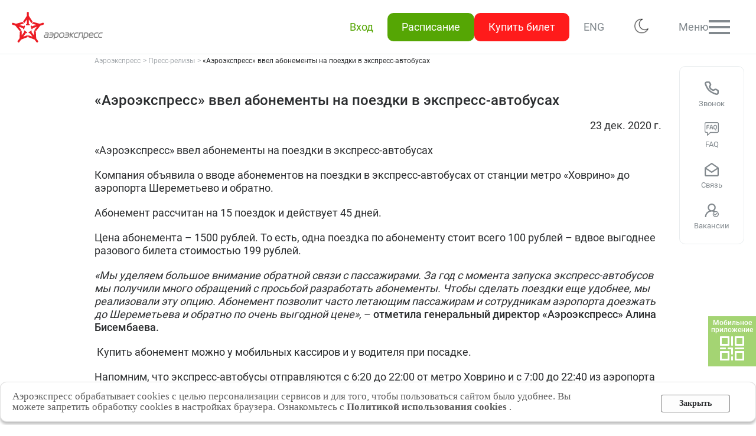

--- FILE ---
content_type: text/html;charset=UTF-8
request_url: https://aeroexpress.ru/aero/press/news20101622.html
body_size: 15700
content:

<!DOCTYPE html>
<html lang="ru" class="elzTheme-light">
<head prefix=
      "og: http://ogp.me/ns#
       fb: http://ogp.me/ns/fb#
       product: http://ogp.me/ns/product#"
>
    <link href="/.resources/theme-v2/design/oldstyle.css" rel="stylesheet" type="text/css" />
<meta charset="UTF-8">
<!--    <meta name="viewport" content="width=360" />-->
<meta name="format-detection" content="telephone=no">
<meta name="mobile-web-app-capable" content="yes">
<meta name="description" content="23 дек. 2020 г. - «Аэроэкспресс» ввел абонементы на поездки в экспресс-автобусах " />
<meta name="keywords" content="" />
<meta property="og:locale" content="ru_RU" />
<meta property="og:type" content="website">
<meta property="og:site_name" content="Аэроэкспресс" />
<meta property="og:url" content="https://aeroexpress.ru/">
<meta property="og:title" content="23 дек. 2020 г. - «Аэроэкспресс» ввел абонементы на поездки в экспресс-автобусах " />
<meta property="og:description" content="23 дек. 2020 г. - «Аэроэкспресс» ввел абонементы на поездки в экспресс-автобусах " />
<meta property="og:image" content="https://aeroexpress.ru/dam/images/logo_social.svg">
<meta name="twitter:card" content="summary_large_image">
<meta name="twitter:title" content="23 дек. 2020 г. - «Аэроэкспресс» ввел абонементы на поездки в экспресс-автобусах " />
<meta name="twitter:description" content="23 дек. 2020 г. - «Аэроэкспресс» ввел абонементы на поездки в экспресс-автобусах " />
<meta name="twitter:image" content="https://aeroexpress.ru/dam/images/logo_social.svg" />
<!-- Основной манифест -->
<link rel="manifest" href="/docroot/manifest.json">

<!-- Для iOS -->
<meta name="apple-mobile-web-app-capable" content="yes">
<meta name="apple-mobile-web-app-title" content="Аэроэкспресс">
<link rel="apple-touch-icon" href="/docroot/icons/192.png" sizes="192x192">
<link rel="apple-touch-startup-image" media="screen and (device-width: 440px) and (device-height: 956px) and (-webkit-device-pixel-ratio: 3) and (orientation: landscape)" href="/docroot/screens/iPhone_16_Pro_Max_landscape.png">
<link rel="apple-touch-startup-image" media="screen and (device-width: 402px) and (device-height: 874px) and (-webkit-device-pixel-ratio: 3) and (orientation: landscape)" href="/docroot/screens/iPhone_16_Pro_landscape.png">
<link rel="apple-touch-startup-image" media="screen and (device-width: 430px) and (device-height: 932px) and (-webkit-device-pixel-ratio: 3) and (orientation: landscape)" href="/docroot/screens/iPhone_16_Plus__iPhone_15_Pro_Max__iPhone_15_Plus__iPhone_14_Pro_Max_landscape.png">
<link rel="apple-touch-startup-image" media="screen and (device-width: 393px) and (device-height: 852px) and (-webkit-device-pixel-ratio: 3) and (orientation: landscape)" href="/docroot/screens/iPhone_16__iPhone_15_Pro__iPhone_15__iPhone_14_Pro_landscape.png">
<link rel="apple-touch-startup-image" media="screen and (device-width: 428px) and (device-height: 926px) and (-webkit-device-pixel-ratio: 3) and (orientation: landscape)" href="/docroot/screens/iPhone_14_Plus__iPhone_13_Pro_Max__iPhone_12_Pro_Max_landscape.png">
<link rel="apple-touch-startup-image" media="screen and (device-width: 390px) and (device-height: 844px) and (-webkit-device-pixel-ratio: 3) and (orientation: landscape)" href="/docroot/screens/iPhone_16e__iPhone_14__iPhone_13_Pro__iPhone_13__iPhone_12_Pro__iPhone_12_landscape.png">
<link rel="apple-touch-startup-image" media="screen and (device-width: 375px) and (device-height: 812px) and (-webkit-device-pixel-ratio: 3) and (orientation: landscape)" href="/docroot/screens/iPhone_13_mini__iPhone_12_mini__iPhone_11_Pro__iPhone_XS__iPhone_X_landscape.png">
<link rel="apple-touch-startup-image" media="screen and (device-width: 414px) and (device-height: 896px) and (-webkit-device-pixel-ratio: 3) and (orientation: landscape)" href="/docroot/screens/iPhone_11_Pro_Max__iPhone_XS_Max_landscape.png">
<link rel="apple-touch-startup-image" media="screen and (device-width: 414px) and (device-height: 896px) and (-webkit-device-pixel-ratio: 2) and (orientation: landscape)" href="/docroot/screens/iPhone_11__iPhone_XR_landscape.png">
<link rel="apple-touch-startup-image" media="screen and (device-width: 414px) and (device-height: 736px) and (-webkit-device-pixel-ratio: 3) and (orientation: landscape)" href="/docroot/screens/iPhone_8_Plus__iPhone_7_Plus__iPhone_6s_Plus__iPhone_6_Plus_landscape.png">
<link rel="apple-touch-startup-image" media="screen and (device-width: 375px) and (device-height: 667px) and (-webkit-device-pixel-ratio: 2) and (orientation: landscape)" href="/docroot/screens/iPhone_8__iPhone_7__iPhone_6s__iPhone_6__4.7__iPhone_SE_landscape.png">
<link rel="apple-touch-startup-image" media="screen and (device-width: 320px) and (device-height: 568px) and (-webkit-device-pixel-ratio: 2) and (orientation: landscape)" href="/docroot/screens/4__iPhone_SE__iPod_touch_5th_generation_and_later_landscape.png">
<link rel="apple-touch-startup-image" media="screen and (device-width: 1032px) and (device-height: 1376px) and (-webkit-device-pixel-ratio: 2) and (orientation: landscape)" href="/docroot/screens/13__iPad_Pro_M4_landscape.png">
<link rel="apple-touch-startup-image" media="screen and (device-width: 1024px) and (device-height: 1366px) and (-webkit-device-pixel-ratio: 2) and (orientation: landscape)" href="/docroot/screens/12.9__iPad_Pro_landscape.png">
<link rel="apple-touch-startup-image" media="screen and (device-width: 834px) and (device-height: 1210px) and (-webkit-device-pixel-ratio: 2) and (orientation: landscape)" href="/docroot/screens/11__iPad_Pro_M4_landscape.png">
<link rel="apple-touch-startup-image" media="screen and (device-width: 834px) and (device-height: 1194px) and (-webkit-device-pixel-ratio: 2) and (orientation: landscape)" href="/docroot/screens/11__iPad_Pro__10.5__iPad_Pro_landscape.png">
<link rel="apple-touch-startup-image" media="screen and (device-width: 820px) and (device-height: 1180px) and (-webkit-device-pixel-ratio: 2) and (orientation: landscape)" href="/docroot/screens/10.9__iPad_Air_landscape.png">
<link rel="apple-touch-startup-image" media="screen and (device-width: 834px) and (device-height: 1112px) and (-webkit-device-pixel-ratio: 2) and (orientation: landscape)" href="/docroot/screens/10.5__iPad_Air_landscape.png">
<link rel="apple-touch-startup-image" media="screen and (device-width: 810px) and (device-height: 1080px) and (-webkit-device-pixel-ratio: 2) and (orientation: landscape)" href="/docroot/screens/10.2__iPad_landscape.png">
<link rel="apple-touch-startup-image" media="screen and (device-width: 768px) and (device-height: 1024px) and (-webkit-device-pixel-ratio: 2) and (orientation: landscape)" href="/docroot/screens/9.7__iPad_Pro__7.9__iPad_mini__9.7__iPad_Air__9.7__iPad_landscape.png">
<link rel="apple-touch-startup-image" media="screen and (device-width: 744px) and (device-height: 1133px) and (-webkit-device-pixel-ratio: 2) and (orientation: landscape)" href="/docroot/screens/8.3__iPad_Mini_landscape.png">
<link rel="apple-touch-startup-image" media="screen and (device-width: 440px) and (device-height: 956px) and (-webkit-device-pixel-ratio: 3) and (orientation: portrait)" href="/docroot/screens/iPhone_16_Pro_Max_portrait.png">
<link rel="apple-touch-startup-image" media="screen and (device-width: 402px) and (device-height: 874px) and (-webkit-device-pixel-ratio: 3) and (orientation: portrait)" href="/docroot/screens/iPhone_16_Pro_portrait.png">
<link rel="apple-touch-startup-image" media="screen and (device-width: 430px) and (device-height: 932px) and (-webkit-device-pixel-ratio: 3) and (orientation: portrait)" href="/docroot/screens/iPhone_16_Plus__iPhone_15_Pro_Max__iPhone_15_Plus__iPhone_14_Pro_Max_portrait.png">
<link rel="apple-touch-startup-image" media="screen and (device-width: 393px) and (device-height: 852px) and (-webkit-device-pixel-ratio: 3) and (orientation: portrait)" href="/docroot/screens/iPhone_16__iPhone_15_Pro__iPhone_15__iPhone_14_Pro_portrait.png">
<link rel="apple-touch-startup-image" media="screen and (device-width: 428px) and (device-height: 926px) and (-webkit-device-pixel-ratio: 3) and (orientation: portrait)" href="/docroot/screens/iPhone_14_Plus__iPhone_13_Pro_Max__iPhone_12_Pro_Max_portrait.png">
<link rel="apple-touch-startup-image" media="screen and (device-width: 390px) and (device-height: 844px) and (-webkit-device-pixel-ratio: 3) and (orientation: portrait)" href="/docroot/screens/iPhone_16e__iPhone_14__iPhone_13_Pro__iPhone_13__iPhone_12_Pro__iPhone_12_portrait.png">
<link rel="apple-touch-startup-image" media="screen and (device-width: 375px) and (device-height: 812px) and (-webkit-device-pixel-ratio: 3) and (orientation: portrait)" href="/docroot/screens/iPhone_13_mini__iPhone_12_mini__iPhone_11_Pro__iPhone_XS__iPhone_X_portrait.png">
<link rel="apple-touch-startup-image" media="screen and (device-width: 414px) and (device-height: 896px) and (-webkit-device-pixel-ratio: 3) and (orientation: portrait)" href="/docroot/screens/iPhone_11_Pro_Max__iPhone_XS_Max_portrait.png">
<link rel="apple-touch-startup-image" media="screen and (device-width: 414px) and (device-height: 896px) and (-webkit-device-pixel-ratio: 2) and (orientation: portrait)" href="/docroot/screens/iPhone_11__iPhone_XR_portrait.png">
<link rel="apple-touch-startup-image" media="screen and (device-width: 414px) and (device-height: 736px) and (-webkit-device-pixel-ratio: 3) and (orientation: portrait)" href="/docroot/screens/iPhone_8_Plus__iPhone_7_Plus__iPhone_6s_Plus__iPhone_6_Plus_portrait.png">
<link rel="apple-touch-startup-image" media="screen and (device-width: 375px) and (device-height: 667px) and (-webkit-device-pixel-ratio: 2) and (orientation: portrait)" href="/docroot/screens/iPhone_8__iPhone_7__iPhone_6s__iPhone_6__4.7__iPhone_SE_portrait.png">
<link rel="apple-touch-startup-image" media="screen and (device-width: 320px) and (device-height: 568px) and (-webkit-device-pixel-ratio: 2) and (orientation: portrait)" href="/docroot/screens/4__iPhone_SE__iPod_touch_5th_generation_and_later_portrait.png">
<link rel="apple-touch-startup-image" media="screen and (device-width: 1032px) and (device-height: 1376px) and (-webkit-device-pixel-ratio: 2) and (orientation: portrait)" href="/docroot/screens/13__iPad_Pro_M4_portrait.png">
<link rel="apple-touch-startup-image" media="screen and (device-width: 1024px) and (device-height: 1366px) and (-webkit-device-pixel-ratio: 2) and (orientation: portrait)" href="/docroot/screens/12.9__iPad_Pro_portrait.png">
<link rel="apple-touch-startup-image" media="screen and (device-width: 834px) and (device-height: 1210px) and (-webkit-device-pixel-ratio: 2) and (orientation: portrait)" href="/docroot/screens/11__iPad_Pro_M4_portrait.png">
<link rel="apple-touch-startup-image" media="screen and (device-width: 834px) and (device-height: 1194px) and (-webkit-device-pixel-ratio: 2) and (orientation: portrait)" href="/docroot/screens/11__iPad_Pro__10.5__iPad_Pro_portrait.png">
<link rel="apple-touch-startup-image" media="screen and (device-width: 820px) and (device-height: 1180px) and (-webkit-device-pixel-ratio: 2) and (orientation: portrait)" href="/docroot/screens/10.9__iPad_Air_portrait.png">
<link rel="apple-touch-startup-image" media="screen and (device-width: 834px) and (device-height: 1112px) and (-webkit-device-pixel-ratio: 2) and (orientation: portrait)" href="/docroot/screens/10.5__iPad_Air_portrait.png">
<link rel="apple-touch-startup-image" media="screen and (device-width: 810px) and (device-height: 1080px) and (-webkit-device-pixel-ratio: 2) and (orientation: portrait)" href="/docroot/screens/10.2__iPad_portrait.png">
<link rel="apple-touch-startup-image" media="screen and (device-width: 768px) and (device-height: 1024px) and (-webkit-device-pixel-ratio: 2) and (orientation: portrait)" href="/docroot/screens/9.7__iPad_Pro__7.9__iPad_mini__9.7__iPad_Air__9.7__iPad_portrait.png">
<link rel="apple-touch-startup-image" media="screen and (device-width: 744px) and (device-height: 1133px) and (-webkit-device-pixel-ratio: 2) and (orientation: portrait)" href="/docroot/screens/8.3__iPad_Mini_portrait.png">

<!-- Для Android -->
<meta name="theme-color" content="#FF1B1B">


<link rel="icon" href="/favicon.svg" type="image/svg+xml">
    <link rel="canonical" href="https://aeroexpress.ru/aero/press/news20101622.html"/>

<link rel="alternate" hreflang="x-default" href="https://aeroexpress.ru/aero/press/news20101622.html" />
<link rel="alternate" hreflang="en" href="https://aeroexpress.ru/en/aero/press/news20101622.html" />
<link rel="alternate" hreflang="ru" href="https://aeroexpress.ru/aero/press/news20101622.html" />

<script>
    current_lang = "ru";
    csrfToken = "";
    LOGIN = "anonymous";
    desktopguid = "83E35AFD53A02486E0530217100A3F9F";
    mobileguid = "83E35AFD53A32486E0530217100A3F9F";
    desktopguidpromo = "6E097604B13F26EEE0530217100A1AAE";
    mobileguidpromo = "6E097604B14126EEE0530217100A1AAE";
    desktopbusguid="ADD4AE8812B2B9E5E04014AC460E2708";
    mobilebusguid="1ED9AB17D8CD5156E0530217100A40C4";
    let vpw = (screen.width>=768)?'1000':'360';
    document.write('<meta name="viewport" content="width='+vpw+'" >');
    serverDate = "24-1-2026";
    const esiaBenefit1 = '0';
    const esiaBenefit2 = '0';
</script>

<script type="application/ld+json">
    {
        "@context": {
            "@vocab": "http://schema.org/"
        },
        "@graph": [
            {
                "@type": "Organization",
                "name": "Аэроэкспресс – самый быстрый и удобный способ добраться из центра Москвы в аэропорты и обратно",
                "description": "Быстрые комфортные поезда в аэропорты Шереметьево и Домодедово с Белорусского, Савеловского и Павелецкого вокзалов Москвы, МЦК",
                "url": "https://aeroexpress.ru/",
                "logo": "https://aeroexpress.ru/dam/images/logo_social.svg",
                "address": {
                    "@type": "PostalAddress",
                    "streetAddress": "аэропорт «Шереметьево» (Южный терминальный комплекс, рядом с терминалами D, E, F)",
                    "addressLocality": "Химки",
                    "addressCountry": "RU",
                    "postalCode": "141425"
                },
                "openingHours": ["ПН-ПТ, 09:00-17:30"],
                "geo": [
                    { "@type": "GeoCoordinates",
                        "latitude": "55.962540",
                        "longitude": "37.406449"
                    }
                ]
            },


            {
                "@type": "LocalBusiness",
                "parentOrganization": {
                    "name": "Аэроэкспресс – самый быстрый и удобный способ добраться из центра Москвы в аэропорты и обратно"
                },
                "name": "Аэроэкспресс – билетная касса Белорусский вокзал",
                "url": "https://aeroexpress.ru/aero/company/contacts.html",
                "image": "https://aeroexpress.ru/dam/images/logo_social.svg",
                "telephone": "+7 (495) 748-60-92, доб. 0555",
                "currenciesAccepted": "RUB",
                "priceRange": "По запросу",
                "address": {
                    "@type": "PostalAddress",
                    "streetAddress": "площадь Тверская Застава, д. 7",
                    "addressLocality": "Москва",
                    "addressCountry": "RU",
                    "postalCode": "125047"
                },
                "openingHours": ["ПН-ВС, 05:05-00:06"],
                "geo": [
                    { "@type": "GeoCoordinates",
                        "latitude": "55.777198",
                        "longitude": "37.581762"
                    }
                ]
            },





            {
                "@type": "LocalBusiness",
                "parentOrganization": {
                    "name": "Аэроэкспресс – самый быстрый и удобный способ добраться из центра Москвы в аэропорты и обратно"
                },
                "name": " Аэроэкспресс – билетная касса Павелецкий вокзал",
                "url": "https://aeroexpress.ru/aero/company/contacts.html",
                "image": "https://aeroexpress.ru/dam/images/logo_social.svg",
                "telephone": "+7 (495) 748-60-92, доб. 0509",
                "currenciesAccepted": "RUB",
                "priceRange": "По запросу",
                "address": {
                    "@type": "PostalAddress",
                    "streetAddress": "Павелецкая площадь, д. 1А",
                    "addressLocality": "Москва",
                    "addressCountry": "RU",
                    "postalCode": "115114"
                },
                "openingHours": ["ПН-ВС, 05:00-23:30"],
                "geo": [
                    { "@type": "GeoCoordinates",
                        "latitude": "55.729546",
                        "longitude": "37.640415"
                    }
                ]
            },

            {
                "@type": "LocalBusiness",
                "parentOrganization": {
                    "name": "Аэроэкспресс – самый быстрый и удобный способ добраться из центра Москвы в аэропорты и обратно"
                },
                "name": " Аэроэкспресс – билетная касса (северная) аэропорт Шереметьево, рядом с терминалами В, С",
                "url": "https://aeroexpress.ru/aero/company/contacts.html",
                "image": "https://aeroexpress.ru/dam/images/logo_social.svg",
                "telephone": "+7 (495) 748-60-92, доб. 0345",
                "currenciesAccepted": "RUB",
                "priceRange": "По запросу",
                "address": {
                    "@type": "PostalAddress",
                    "streetAddress": "Шереметьевское ш., владение 37",
                    "addressLocality": "Химки",
                    "addressCountry": "RU",
                    "postalCode": "141426"
                },
                "openingHours": ["ПН-ВС, 05:15-00:14"],
                "geo": [
                    { "@type": "GeoCoordinates",
                        "latitude": "55.982072",
                        "longitude": "37.412191"
                    }
                ]
            },


            {
                "@type": "LocalBusiness",
                "parentOrganization": {
                    "name": "Аэроэкспресс – самый быстрый и удобный способ добраться из центра Москвы в аэропорты и обратно"
                },
                "name": " Аэроэкспресс – билетная касса (южная) аэропорт Шереметьево, рядом с терминалами D, E, F",
                "url": "https://aeroexpress.ru/aero/company/contacts.html",
                "image": "https://aeroexpress.ru/dam/images/logo_social.svg",
                "telephone": "+7 (495) 748-60-92, доб. 0345",
                "currenciesAccepted": "RUB",
                "priceRange": "По запросу",
                "address": {
                    "@type": "PostalAddress",
                    "streetAddress": "Шереметьевское ш., владение 2, стр. 1",
                    "addressLocality": "Химки",
                    "addressCountry": "RU",
                    "postalCode": "141426"
                },
                "openingHours": ["ПН-ВС, 05:15-00:14"],
                "geo": [
                    { "@type": "GeoCoordinates",
                        "latitude": "55.962552",
                        "longitude": "37.406468"
                    }
                ]
            },




            {
                "@type": "LocalBusiness",
                "parentOrganization": {
                    "name": "Аэроэкспресс – самый быстрый и удобный способ добраться из центра Москвы в аэропорты и обратно"
                },
                "name": " Аэроэкспресс – билетная касса Аэропорт Домодедово",
                "url": "https://aeroexpress.ru/aero/company/contacts.html",
                "image": "https://aeroexpress.ru/dam/images/logo_social.svg",
                "telephone": "+7 (495) 748-60-92, доб. 0509",
                "currenciesAccepted": "RUB",
                "priceRange": "По запросу",
                "address": {
                    "@type": "PostalAddress",
                    "streetAddress": "аэропорт Домодедово имени М.В. Ломоносова, стр. 53, городской округ Домодедово",
                    "addressLocality": "Домодедово",
                    "addressCountry": "RU",
                    "postalCode": "142021"
                },
                "openingHours": ["ПН-ВС, 05:30-00:01"],
                "geo": [
                    { "@type": "GeoCoordinates",
                        "latitude": "55.897205",
                        "longitude": "37.424111"
                    }
                ]
            }
        ]
    }
</script>    
<link href="/.resources/theme-v2/design/_compilation.css?v=1" rel="stylesheet" type="text/css" />
<link rel="stylesheet" type="text/css" href="/.resources/theme/css/flags.css" media="all" onload="this.media='all'" />
<link rel="stylesheet" type="text/css" href="/.resources/theme/css/lightGallery.css" media="all" onload="this.media='all'" />
<script src="/.resources/theme-v2/js/jquery.js"></script>
<script src="/.resources/theme-v2/js/jquery-ui.js"></script>
<script src="/.resources/theme-v2/js/jquery.ui.touch-punch.js"></script>
<script src="/.resources/theme/libs/fun/mobile-detect.min.js"></script>
<script src="/.resources/theme/libs/fun/js.cookie.js"></script>
<script src="/.resources/theme/libs/jquery/inputmask.js"></script>
<script src="/.resources/theme/libs/jquery/jquery.inputmask.js"></script>
<script src="/.resources/theme/libs/jquery/inputmask.regex.extensions.js"></script>
<script src="/.resources/theme/libs/jquery/inputmask.date.extensions.js"></script>
<script src="/.resources/theme-v2/js/init.js?ver=4"></script>
<script src="/.resources/theme-v2/js/main.js"></script>
<script src="/.resources/theme/js/lightgallery.js"></script>
<script src="/.resources/theme/js/lg-fullscreen.js"></script>
<script src="/.resources/theme/js/lg-thumbnail.js"></script>
<script src="/.resources/theme/js/wrongmail.js"></script>
    <script src="/.resources/theme/i18n/ru.js?v=1"></script>
<script src="/.resources/theme-v2/js/fancybox.js"></script>
<script>
    if ('serviceWorker' in navigator) {
        navigator.serviceWorker.register('/pwa.js')
            .then(reg => console.log('✅ SW зарегистрирован', reg))
            .catch(err => console.error('❌ Ошибка регистрации SW', err));
    }
</script>

<script> </script><!-- Это нужно для того, чтобы анимация в хроме при загрузке страницы не проигрывалась. Нужно, чтобы оно стояло именно в хеаде. И всегда нужно, чтобы внутри скрипта был хотя бы один символ -->


<!-- Yandex.Metrika counter -->
<script type="text/javascript">
    (function(m,e,t,r,i,k,a){
        m[i]=m[i]||function(){(m[i].a=m[i].a||[]).push(arguments)};
        m[i].l=1*new Date();
        for (var j = 0; j < document.scripts.length; j++) {if (document.scripts[j].src === r) { return; }}
        k=e.createElement(t),a=e.getElementsByTagName(t)[0],k.async=1,k.src=r,a.parentNode.insertBefore(k,a)
    })(window, document,'script','https://mc.yandex.ru/metrika/tag.js?id=103613363', 'ym');

    ym(103613363, 'init', {ssr:true, clickmap:true, accurateTrackBounce:true, trackLinks:true});
</script>
<noscript><div><img src="https://mc.yandex.ru/watch/103613363" style="position:absolute; left:-9999px;" alt="" /></div></noscript>
<!-- /Yandex.Metrika counter -->
<!-- Yandex.Metrika counter -->
<script type="text/javascript" >
    (function(m,e,t,r,i,k,a){m[i]=m[i]||function(){(m[i].a=m[i].a||[]).push(arguments)};
        m[i].l=1*new Date();
        for (var j = 0; j < document.scripts.length; j++) {if (document.scripts[j].src === r) { return; }}
        k=e.createElement(t),a=e.getElementsByTagName(t)[0],k.async=1,k.src=r,a.parentNode.insertBefore(k,a)})
    (window, document, "script", "https://mc.yandex.ru/metrika/tag.js", "ym");

        ym(1592845, "init", {
        clickmap:true,
            trackLinks:true,
            accurateTrackBounce:true,
            webvisor:true,
            trackHash:true,
            ecommerce:"dataLayer"
    });

    window.dataLayer = window.dataLayer || [];
</script>
<noscript><div><img src="https://mc.yandex.ru/watch/1592845" style="position:absolute; left:-9999px;" alt="" /></div></noscript>
<!-- /Yandex.Metrika counter -->

<!-- Varioqub experiments -->
<style>.varioqub-antiflicker {opacity: 0 !important;}</style>
<script type="text/javascript">
(function(e, x, pe, r, i, me, nt){
e[i]=e[i]||function(){(e[i].a=e[i].a||[]).push(arguments)},
me=x.createElement(pe),me.async=1,me.src=r,nt=x.getElementsByTagName(pe)[0],me.addEventListener('error',function(){function cb(t){t=t[t.length-1],'function'==typeof t&&t({flags:{}})};Array.isArray(e[i].a)&&e[i].a.forEach(cb);e[i]=function(){cb(arguments)}}),nt.parentNode.insertBefore(me,nt)})
(window, document, 'script', 'https://abt.s3.yandex.net/expjs/latest/exp.js', 'ymab');
ymab('metrika.1592845', 'init'/*, {clientFeatures}, {callback}*/);
</script>

<title>23 дек. 2020 г. - «Аэроэкспресс» ввел абонементы на поездки в экспресс-автобусах </title></head>
<body>

<div class="elz aeMain">

<div class="elz aeStickyPanel p-fixed d-block bg-main p-AT z10 br-greyXL">
    <div class="elz panelWrap p-rel d-flex ai-H ac-betweenH wrapper hEP pHVar borB1 br-greyXL">

        <span class="elz aeLogo p-rel d-block w160 h52">
                <a class="elz logoImage p-abs p-F d-block cur-pointer opAct07 fn0" style="background: url(/dam/images/logo.svg) left center no-repeat; background-size: contain;" href="/" title="Аэроэкспресс">«Аэроэкспресс» ввел абонементы на поездки в экспресс-автобусах </a>
        </span>
        
        <!--<div class="elz d-block s-S growX dM-none">
                <a href="/"><img class="elz d-block mL20 h100p wAuto" alt="" src="/dam/images/Pobeda80_logo_main.svg"></a>
        </div>        -->

        <div class="elz aeStickyMenu d-flex" >
            <ul class="elz menuList d-flex grow gap16 fn-greyD">
                <li class="elz listItem d-flex grow a-X">
                    <a id="authPopupOpen" class="elz menuItem onlyText enter d-flex grow a-X dir-y r10 cur-pointer opAct07 h48 pH24 fn-green bgHov-greyXL trns">
                        <div class="elz itemIcon d-block msk s36 noShrink bg-CC" style="--elzMsk: url('/.resources/theme-v2/design/icons/user.svg');"></div>
                            <div class="elz itemText d-block al-center">Вход</div>
                    </a>
                </li>
                <!--<li class="elz d-flex grow a-X">
                    <a href="/aero/schedule.html" class="elz menuItem onlyText shedule d-flex grow a-X dir-y r10 cur-pointer opAct07 h48 pH24 bg-green bgHov-greenD fn-white trns">
                        <div class="elz itemIcon d-block msk s36 noShrink bg-CC" style="--elzMsk: url('/.resources/theme-v2/design/icons/list.svg');"></div>
                        <div class="elz itemText d-block al-center">Расписание</div>
                    </a>
                </li>-->
                <li class="elz d-flex grow a-X">
                    <div id="schedulePopupOpen" title="" class="elz menuItem onlyText shedule d-flex grow a-X dir-y r10 cur-pointer opAct07 h48 pH24 bg-green bgHov-greenD fn-white trns">
                        <div class="elz itemIcon d-block msk s36 noShrink bg-CC" style="--elzMsk: url('/.resources/theme-v2/design/icons/list.svg');"></div>
                        <div class="elz itemText d-block al-center">Расписание</div>
                    </div>
                </li>
                <li class="elz d-flex grow a-X">
                    <div id="buyPopupOpen" title="" class="elz menuItem onlyText buy d-flex grow a-X dir-y r10 cur-pointer opAct07 h48 pH24 bg-red bgHov-redD fn-white trns">
                        <div class="elz itemIcon d-block msk s36 noShrink bg-CC" style="--elzMsk: url('/.resources/theme-v2/design/icons/tickets.svg');"></div>
                        <div class="elz itemText d-block al-center">Купить билет</div>
                    </div>
                </li>
                <li class="elz d-flex grow a-X dM-none">
                    <div class="elz menuItem menu d-flex grow a-X dir-y r10 cur-pointer opAct07 h48 pH24 fnHov-greyD trns">
                        <div class="elz itemText d-block al-center">
                                <a style="text-decoration: none;" href="/en/aero/press/news20101622.html">ENG</a>
                        </div>
                    </div>
                </li>
                <li class="elz d-flex grow a-X dM-none">
                    <div class="elz menuItem menu d-flex grow a-X dir-y r10 cur-pointer opAct07 h48 pH24 fnHov-greyD trns">
                        <div class="elz itemText d-block al-center">
                            <img src="/.resources/theme-v2/design/images/night-mode.png" class="switchTheme" style="width: 30px;text-decoration: none;">
                        </div>
                    </div>
                </li>
                <li class="elz d-flex grow a-X">
                    <div id="menuPopupOpen" class="elz menuItem menu d-flex grow a-X dir-y r10 cur-pointer opAct07 h48 pH24 fnHov-greyD trns hideSelOut showSelOut">
                        <div class="elz itemIcon d-block msk s36 noShrink bg-CC hideSelIn" style="--elzMsk: url('/.resources/theme-v2/design/icons/menu.svg');"></div>
                        <div class="elz itemIcon d-block msk s36 noShrink bg-CC showSelIn" style="--elzMsk: url('/.resources/theme-v2/design/icons/close.svg');"></div>
                        <div class="elz itemText d-block al-center">Меню</div>
                    </div>
                </li>
            </ul>
        </div>

    </div>
</div>

<div class="elz aeMobilePanel d-block bg-main p-AT z10 br-greyXL dD-none" >
    <div class="elz panelWrap p-rel d-flex ai-H ac-betweenH wrapper hEP pHVar borB1 br-greyXL">

        <div class="elz p-rel d-block w160 h40">
                <a class="elz logoImage p-abs p-F d-block cur-pointer opAct07 fn0" style="background: url(/dam/images/logo.svg) left center no-repeat; background-size: contain;" href="/" title="Аэроэкспресс">Аэроэкспресс – удобный трансфер в аэропорты Москвы</a>
        </div>

        <div class="elz aeStickyMenu d-flex">
            <ul class="elz menuList d-flex grow a-R gap16 fn-greyD">
                <li class="elz d-flex grow a-X pH10 displayOnlyDesktop">
                    <div class="elz menuItem menu d-flex grow a-X dir-y r10 cur-pointer opAct07 h48 pH24 fnHov-greyD trns">
                        <div class="elz itemText d-block al-center">
                                <a style="text-decoration: none;" href="/en/aero/press/news20101622.html">ENG</a>
                        </div>
                    </div>
                </li>
                <li class="elz d-flex a-X pH10 displayOnlyMobile">
                    <div class="elz menuItem menu d-flex a-X dir-y r10 cur-pointer opAct07 h48 pH24 fnHov-greyD trns fn10" style="padding-top: 20px">
                        <div class="elz itemText d-block al-center">
                                <a style="text-decoration: none;" href="/en/aero/press/news20101622.html">ENG</a>
                        </div>
                    </div>
                </li>
                <li class="elz d-flex a-X mT10">
                    <div class="elz menuItem menu d-flex grow a-X dir-y r10 cur-pointer opAct07 h48 pH24 fnHov-greyD trns">
                        <div class="elz itemText d-block al-center">
                            <img src="/.resources/theme-v2/design/images/night-mode.png" class="switchTheme" style="width: 30px;text-decoration: none;">
                        </div>
                    </div>
                </li>
            </ul>
        </div>

    </div>
</div>

<div id="schedulePopup" class="elz aePopupOverlay aeBuyPopup z25 hidePopup">
    <div class="elz p-abs p-F aePopupToggler"></div>
    <div class="elz wrapper cbx p10">
        <div class="elz p-rel aePopupItself w300 oAuto hmx100p bor1 borM0 r10 rMNone fn-greyD bg-submain br-greyL bsh2 bshMNone bshMNone scrollHideFine">
            <div class="elz d-flex dir-y gap10 p10">

                <div class="elz aePopupToggler p-rel d-flex dD-none a-X h52 fn22 bold pT10 mT-10 al-center fn-greyD">
                    <div class="elz d-block">Купить билет</div>
                    <div class="elz p-abs p-R d-flex a-X s52 cur-pointer">
                        <i class="elz d-block msk s20 mV5 bg-CC noShrink" style="--elzMsk: url('/.resources/theme-v2/design/icons/close.svg');"></i>
                    </div>
                </div>

                <div class="elz d-flex dir-y gap10 fn16">
                    <a title="" href="/aero/schedule.html" class="elz d-flex a-X gap10 grow h64 pL20 r10 bg-greyXL bgHov-greyL fnHov-greyXD cur-pointer opAct07 trns">
                        <i class="elz d-block msk s24 bg-CC noShrink" style="--elzMsk: url('/.resources/theme-v2/design/icons/ticket-train.svg');"></i>
                        <div class="elz d-block grow">Поезд Аэроэкспресс</div>
                    </a>
                    <a title="" href="/aero/scheduleBus.html" class="elz d-flex a-X gap10 grow h64 pL20 r10 bg-greyXL bgHov-greyL fnHov-greyXD cur-pointer opAct07 trns">
                        <i class="elz d-block msk s24 bg-CC noShrink" style="--elzMsk: url('/.resources/theme-v2/design/icons/ticket-bus.svg');"></i>
                        <div class="elz d-block grow">Экспресс-автобус</div>
                    </a>
                </div>
            </div>
        </div>
    </div>
</div>

<div id="buyPopup" class="elz aePopupOverlay aeBuyPopup z25 hidePopup">
    <div class="elz p-abs p-F aePopupToggler"></div>
    <div class="elz wrapper cbx p10">
        <div class="elz p-rel aePopupItself w300 oAuto hmx100p bor1 borM0 r10 rMNone fn-greyD bg-submain br-greyL bsh2 bshMNone bshMNone scrollHideFine">
            <div class="elz d-flex dir-y gap10 p10">

                <div class="elz aePopupToggler p-rel d-flex dD-none a-X h52 fn22 bold pT10 mT-10 al-center fn-greyD">
                    <div class="elz d-block">Купить билет</div>
                    <div class="elz p-abs p-R d-flex a-X s52 cur-pointer">
                        <i class="elz d-block msk s20 mV5 bg-CC noShrink" style="--elzMsk: url('/.resources/theme-v2/design/icons/close.svg');"></i>
                    </div>
                </div>

                <div class="elz d-flex dir-y gap10 fn16">
                    <a title="" href="/aero/order.html" class="elz d-flex a-X gap10 grow h64 pL20 r10 bg-greyXL bgHov-greyL fnHov-greyXD cur-pointer opAct07 trns">
                        <i class="elz d-block msk s24 bg-CC noShrink" style="--elzMsk: url('/.resources/theme-v2/design/icons/ticket-train.svg');"></i>
                        <div class="elz d-block grow">Поезд Аэроэкспресс</div>
                    </a>

                    <a title="" href="/aero/busorder.html" class="elz d-flex a-X gap10 grow h64 pL20 r10 bg-greyXL bgHov-greyL fnHov-greyXD cur-pointer opAct07 trns">
                        <i class="elz d-block msk s24 bg-CC noShrink" style="--elzMsk: url('/.resources/theme-v2/design/icons/ticket-bus.svg');"></i>
                        <div class="elz d-block grow">Экспресс-автобус</div>
                    </a>

                    <a title="" href="https://aeroexpress.business/" target="_blank" rel="nofollow" class="elz d-flex a-X gap10 grow h64 pL20 r10 bg-greyXL bgHov-greyL fnHov-greyXD cur-pointer opAct07 trns">
                        <i class="elz d-block msk s24 bg-CC noShrink" style="--elzMsk: url('/.resources/theme-v2/design/icons/ticket-business.svg');"></i>
                        <div class="elz d-block grow">Для юридических лиц</div>
                    </a>

                    <span title="" id="orderSocial" href="#" class="elz d-flex a-X gap10 grow h64 pL20 r10 bg-greyXL bgHov-greyL fnHov-greyXD cur-pointer opAct07 trns">
                        <i class="elz d-block msk s24 bg-CC noShrink" style="--elzMsk: url('/.resources/theme-v2/design/icons/lgota.svg');"></i>
                        <div class="elz d-block grow">Оформление льготного билета</div>
                    </span>
                </div>
            </div>
        </div>
    </div>
</div>

<div id="authPopup" class="elz aePopupOverlay aeAuthPopup z25 hidePopup">
    <div class="elz p-abs p-F aePopupToggler"></div>
    <div class="elz wrapper cbx p10">
            <div class="elz p-rel aePopupItself w300 oAuto hmx100p bor1 borM0 r10 rMNone fn-greyD bg-submain br-greyL bsh2 bshMNone bshMNone scrollHideFine">
                <div class="elz d-flex dir-y gap10 p10">

                    <div class="elz aePopupToggler p-rel d-flex dD-none a-X h52 fn22 bold pT10 mT-10 al-center fn-greyD">
                        <div class="elz d-block">Авторизация</div>
                        <div class="elz p-abs p-R d-flex a-X s52 cur-pointer">
                            <i class="elz d-block msk s20 mV5 bg-CC noShrink" style="--elzMsk: url('/.resources/theme-v2/design/icons/close.svg');"></i>
                        </div>
                    </div>

                    <div class="elz d-flex gap10">
                        <a title="Авторизация через Яндекс" href="https://oauth.yandex.ru/authorize?response_type=code&client_id=9fa193cbbd48481698db24b0cf4a6af4&redirect_uri=https://aeroexpress.ru/socialnetworks/yaauth&state=ru" class="elz d-flex a-X al-center grow h52 r10 fb24 bg-greyXL bgHov-greyL fn-ya cur-pointerm opAct07 opHovOut trns">
                            <i class="elz d-block msk s28 bg-CC op075 opHovIn10 trns" style="--elzMsk: url('/.resources/theme-v2/design/icons/soc-yandex.svg');"></i>
                        </a>
                        <a title="Авторизация через ВК" href="https://oauth.vk.com/authorize?client_id=4846441&scope=email&redirect_uri=https://aeroexpress.ru/socialnetworks/vkauth&response_type=code&v=5.27&display=popup&state=ru" class="elz d-flex a-X al-center grow h52 r10 fb24 bg-greyXL bgHov-greyL fn-vk cur-pointerm opAct07 opHovOut trns">
                            <i class="elz d-block msk s36 bg-CC op075 opHovIn10 trns" style="--elzMsk: url('/.resources/theme-v2/design/icons/soc-vk.svg');"></i>
                        </a>
                    </div>
                    <form id="userNewLoginForm" style="" class="form-login elz d-flex dir-y gap8" action="" method="POST">
                        <div class="elz d-flex dir-y gap10">
                            <div id="loginHelper" class="elz p-rel d-flex fn12 al-center">
                            </div>
                            <div class="elz p-rel d-flex">
                                <input id="userPhone" autocorrect="off" class="loginInput rusnumber elz d-block w100p h52 pH48 bor2 r10 br-greyXL brHov-greyL brFoc-blueL bg-main fn-greyXD trns" placeholder="Номер телефона" type="tel"/>
                                <div class="elz d-flex p-abs p-F ai-H ac-between bor2 evNone">
                                    <div class="elz d-flex a-X s48">
                                        <i class="elz d-block msk s24 mV5 bg-CC noShrink" style="--elzMsk: url('/.resources/theme-v2/design/icons/mobile.svg');"></i>
                                    </div>
                                </div>
                            </div>
                            <div class="elz p-rel d-flex" style="display: none">
                                <input id="loginPhoneCode" maxlength="6" autocorrect="off" class="loginInput elz d-block w100p h52 pH12 bor2 r10 br-greyXL brHov-greyL brFoc-blueL bg-main fn-greyXD trns" placeholder="Проверочный код из SMS" type="number"/>
                            </div>
                            <div class="elz p-rel d-flex" style="display: none">
                                <input id="userMail" autocorrect="off" class="loginInput elz d-block w100p h52 pH48 bor2 r10 br-greyXL brHov-greyL brFoc-blueL bg-main fn-greyXD trns" placeholder="Электронная почта" type="text"/>
                                <div class="elz d-flex p-abs p-F ai-H ac-between bor2 evNone">
                                    <div class="elz d-flex a-X s48">
                                        <i class="elz d-block msk s24 mV5 bg-CC noShrink" style="--elzMsk: url('/.resources/theme-v2/design/icons/login.svg');"></i>
                                    </div>
                                </div>
                            </div>
                            <div class="elz p-rel d-flex" style="display: none">
                                <input id="loginMailCode" autocorrect="off" class="loginInput elz d-block w100p h52 pH12 bor2 r10 br-greyXL brHov-greyL brFoc-blueL bg-main fn-greyXD trns" placeholder="Проверочный код из почты" type="number"/>
                            </div>
                        </div>
                        <input id="loginLoginNew" name="mgnlUserId" type="hidden" value="">
                        <input id="loginPasswordNew" name="mgnlUserPSWD" type="hidden" value="">
                        <input type="button" id="loginGoNew" value="Вход" class="elz d-flex a-X al-center cur-pointer opAct07 w100p h52 r10 fn16 bg-red bgHov-redD fn-white trns"/>
                        <div id="loginInfo" class="elz p-rel fn12 al-center">Если у Вас еще нет личного кабинета, он будет создан после первой покупки.</div>
                    </form>
                </div>
            </div>
    </div>
</div>

<div id="menuPopup" class="elz aePopupOverlay aeMenuPopup z20 hidePopup oAuto scrollHideFine">
    <div class="elz p-abs p-F aePopupToggler"></div>
    <nav class="elz wrapper cbx p10">
        <ul class="elz aePopupItself aeRootMenu evAuto p-rel d-flex dir-y mLAuto bg-greyXL fn16 oH r10 rMNone bsh2 bshMNone">
            <li class="elz listItem d-flex dir-y">
                <a title="" href="/aero/prices.html" class="elz menuItem d-flex a-H h52 bor2 cur-pointer bg-red bgHov-redD fn-white trns">
                    <!--<i class="elz d-flex s48 a-X noShrink">
                        <i class="elz d-block msk s20 bg-CC noShrink" style="--elzMsk: url('/.resources/theme-v2/design/icons/rates.svg');"></i>
                    </i>-->
                    <div class="elz d-block lh12 grow mR-20 p20">Тарифы</div>
                    <i class="elz expandedArrow d-flex s48 a-X noShrink">
                        <i class="elz ic d-block msk s12 bg-CC noShrink trns" style="--elzMsk: url('/.resources/theme-v2/design/icons/arrow3.svg');"></i>
                    </i>
                </a>
            </li>
            <li class="elz listItem d-flex dir-y">
                <div class="elz menuItem expandable d-flex a-H h52 bor2 cur-pointer bg-red bgHov-redD fn-white trns">
                    <!--<i class="elz d-flex s48 a-X noShrink">
                        <i class="elz d-block msk s20 bg-CC noShrink" style="--elzMsk: url('/.resources/theme-v2/design/icons/info1.svg');"></i>
                    </i>-->
                    <div class="elz d-block lh12 grow mR-20 p20">Как добраться</div>
                    <i class="elz expandedArrow d-flex s48 a-X noShrink">
                        <i class="elz ic d-block msk s12 bg-CC noShrink trns" style="--elzMsk: url('/.resources/theme-v2/design/icons/arrow3.svg');"></i>
                    </i>
                </div>
                <ul class="elz d-flex dir-y gap1 pB10">
                    <li class="elz listItem d-flex dir-y">
                        <a title="" href="/aero/route/sheremetyevo.html" class="elz menuItem d-flex a-H h52 bor2 cur-pointer bg-submain fn-greyD fnHov-greyXD brHov-blueL trns">
                            <div class="elz d-block lh12 grow pL20 mR-20">Шереметьево</div>
                            <i class="elz expandedArrow d-flex s48 a-X noShrink fn-red">
                                <i class="elz ic d-block msk s12 bg-CC noShrink trns" style="--elzMsk: url('/.resources/theme-v2/design/icons/arrow3.svg');"></i>
                            </i>
                        </a>
                    </li>
                    <li class="elz listItem d-flex dir-y">
                        <a title="" href="/aero/route/domodedovo.html" class="elz menuItem d-flex a-H h52 bor2 cur-pointer bg-submain fn-greyD fnHov-greyXD brHov-blueL trns">
                            <div class="elz d-block lh12 grow pL20 mR-20">Домодедово</div>
                            <i class="elz expandedArrow d-flex s48 a-X noShrink fn-red">
                                <i class="elz ic d-block msk s12 bg-CC noShrink trns" style="--elzMsk: url('/.resources/theme-v2/design/icons/arrow3.svg');"></i>
                            </i>
                         </a>
                    </li>
                </ul>
            </li>
            <!--<li class="elz listItem d-flex dir-y">
                <div class="elz menuItem expandable d-flex a-H h52 bor2 cur-pointer bg-red bgHov-redD fn-white trns">
                    <div class="elz d-block lh12 grow mR-20 p20">Экспресс-автобус</div>
                    <i class="elz expandedArrow d-flex s48 a-X noShrink">
                        <i class="elz ic d-block msk s12 bg-CC noShrink trns" style="--elzMsk: url('/.resources/theme-v2/design/icons/arrow3.svg');"></i>
                    </i>
                </div>
                <ul class="elz d-flex dir-y gap1 pB10">
                    <li class="elz listItem d-flex dir-y">
                        <a title="" href="https://khovrino.aeroexpress.ru/" rel="nofollow" class="elz menuItem d-flex a-H h52 bor2 cur-pointer bg-submain fn-greyD fnHov-greyXD brHov-blueL trns">
                            <div class="elz d-block lh12 grow pL20 mR-20">Шереметьево</div>
                            <i class="elz expandedArrow d-flex s48 a-X noShrink fn-red">
                                <i class="elz ic d-block msk s12 bg-CC noShrink trns" style="--elzMsk: url('/.resources/theme-v2/design/icons/arrow3.svg');"></i>
                            </i>
                        </a>
                    </li>
                    <li class="elz listItem d-flex dir-y">
                        <a title="" href="https://domodedovo.aeroexpress.ru/" rel="nofollow" class="elz menuItem d-flex a-H h52 bor2 cur-pointer bg-submain fn-greyD fnHov-greyXD brHov-blueL trns">
                            <div class="elz d-block lh12 grow pL20 mR-20">Домодедово</div>
                            <i class="elz expandedArrow d-flex s48 a-X noShrink fn-red">
                                <i class="elz ic d-block msk s12 bg-CC noShrink trns" style="--elzMsk: url('/.resources/theme-v2/design/icons/arrow3.svg');"></i>
                            </i>
                        </a>
                    </li>
                </ul>
            </li>-->
            <li class="elz listItem d-flex dir-y">
                <div class="elz menuItem expandable d-flex a-H h52 bor2 cur-pointer bg-red bgHov-redD fn-white trns">
                    <!--<i class="elz d-flex s48 a-X noShrink">
                        <i class="elz d-block msk s20 bg-CC noShrink" style="--elzMsk: url('/.resources/theme-v2/design/icons/info1.svg');"></i>
                    </i>-->
                    <div class="elz d-block lh12 grow mR-20 p20">Полезная информация</div>
                    <i class="elz expandedArrow d-flex s48 a-X noShrink">
                        <i class="elz ic d-block msk s12 bg-CC noShrink trns" style="--elzMsk: url('/.resources/theme-v2/design/icons/arrow3.svg');"></i>
                    </i>
                </div>
                <ul class="elz d-flex dir-y gap1 pB10">
                                    <li class="elz listItem d-flex dir-y">
                                        <a title="" href="/aero/info/benefits.html" class="elz menuItem d-flex a-H h52 bor2 cur-pointer bg-submain fn-greyD fnHov-greyXD brHov-blueL trns">
                                            <div class="elz d-block lh12 grow pL20 mR-20">Льготный проезд</div>
                                            <i class="elz expandedArrow d-flex s48 a-X noShrink fn-red">
                                                <i class="elz ic d-block msk s12 bg-CC noShrink trns" style="--elzMsk: url('/.resources/theme-v2/design/icons/arrow3.svg');"></i>
                                            </i>
                                        </a>
                                    </li>
                                    <li class="elz listItem d-flex dir-y">
                                        <a title="" href="/aero/info/assistant.html" class="elz menuItem d-flex a-H h52 bor2 cur-pointer bg-submain fn-greyD fnHov-greyXD brHov-blueL trns">
                                            <div class="elz d-block lh12 grow pL20 mR-20">Персональный помощник</div>
                                            <i class="elz expandedArrow d-flex s48 a-X noShrink fn-red">
                                                <i class="elz ic d-block msk s12 bg-CC noShrink trns" style="--elzMsk: url('/.resources/theme-v2/design/icons/arrow3.svg');"></i>
                                            </i>
                                        </a>
                                    </li>
                                    <li class="elz listItem d-flex dir-y">
                                        <a title="" href="/aero/info/mobileapp.html" class="elz menuItem d-flex a-H h52 bor2 cur-pointer bg-submain fn-greyD fnHov-greyXD brHov-blueL trns">
                                            <div class="elz d-block lh12 grow pL20 mR-20">Мобильное приложение</div>
                                            <i class="elz expandedArrow d-flex s48 a-X noShrink fn-red">
                                                <i class="elz ic d-block msk s12 bg-CC noShrink trns" style="--elzMsk: url('/.resources/theme-v2/design/icons/arrow3.svg');"></i>
                                            </i>
                                        </a>
                                    </li>
                                    <li class="elz listItem d-flex dir-y">
                                        <a title="" href="/aero/info/wifi.html" class="elz menuItem d-flex a-H h52 bor2 cur-pointer bg-submain fn-greyD fnHov-greyXD brHov-blueL trns">
                                            <div class="elz d-block lh12 grow pL20 mR-20">Wi-Fi в поезде</div>
                                            <i class="elz expandedArrow d-flex s48 a-X noShrink fn-red">
                                                <i class="elz ic d-block msk s12 bg-CC noShrink trns" style="--elzMsk: url('/.resources/theme-v2/design/icons/arrow3.svg');"></i>
                                            </i>
                                        </a>
                                    </li>
                                    <li class="elz listItem d-flex dir-y">
                                        <a title="" href="/aero/info/luggage.html" class="elz menuItem d-flex a-H h52 bor2 cur-pointer bg-submain fn-greyD fnHov-greyXD brHov-blueL trns">
                                            <div class="elz d-block lh12 grow pL20 mR-20">Хранение багажа</div>
                                            <i class="elz expandedArrow d-flex s48 a-X noShrink fn-red">
                                                <i class="elz ic d-block msk s12 bg-CC noShrink trns" style="--elzMsk: url('/.resources/theme-v2/design/icons/arrow3.svg');"></i>
                                            </i>
                                        </a>
                                    </li>
                                    <li class="elz listItem d-flex dir-y">
                                        <a title="" href="/aero/info/menu.html" class="elz menuItem d-flex a-H h52 bor2 cur-pointer bg-submain fn-greyD fnHov-greyXD brHov-blueL trns">
                                            <div class="elz d-block lh12 grow pL20 mR-20">Еда и напитки в поезде</div>
                                            <i class="elz expandedArrow d-flex s48 a-X noShrink fn-red">
                                                <i class="elz ic d-block msk s12 bg-CC noShrink trns" style="--elzMsk: url('/.resources/theme-v2/design/icons/arrow3.svg');"></i>
                                            </i>
                                        </a>
                                    </li>
                                    <li class="elz listItem d-flex dir-y">
                                        <a title="" href="/aero/info/actions.html" class="elz menuItem d-flex a-H h52 bor2 cur-pointer bg-submain fn-greyD fnHov-greyXD brHov-blueL trns">
                                            <div class="elz d-block lh12 grow pL20 mR-20">Акции и спецпредложения</div>
                                            <i class="elz expandedArrow d-flex s48 a-X noShrink fn-red">
                                                <i class="elz ic d-block msk s12 bg-CC noShrink trns" style="--elzMsk: url('/.resources/theme-v2/design/icons/arrow3.svg');"></i>
                                            </i>
                                        </a>
                                    </li>
                                    <li class="elz listItem d-flex dir-y">
                                        <a title="" href="/aero/info/journal.html" class="elz menuItem d-flex a-H h52 bor2 cur-pointer bg-submain fn-greyD fnHov-greyXD brHov-blueL trns">
                                            <div class="elz d-block lh12 grow pL20 mR-20">Журнал Аэроэкспресс</div>
                                            <i class="elz expandedArrow d-flex s48 a-X noShrink fn-red">
                                                <i class="elz ic d-block msk s12 bg-CC noShrink trns" style="--elzMsk: url('/.resources/theme-v2/design/icons/arrow3.svg');"></i>
                                            </i>
                                        </a>
                                    </li>
                                    <li class="elz listItem d-flex dir-y">
                                        <a title="" href="/aero/info/faq.html" class="elz menuItem d-flex a-H h52 bor2 cur-pointer bg-submain fn-greyD fnHov-greyXD brHov-blueL trns">
                                            <div class="elz d-block lh12 grow pL20 mR-20">Часто задаваемые вопросы</div>
                                            <i class="elz expandedArrow d-flex s48 a-X noShrink fn-red">
                                                <i class="elz ic d-block msk s12 bg-CC noShrink trns" style="--elzMsk: url('/.resources/theme-v2/design/icons/arrow3.svg');"></i>
                                            </i>
                                        </a>
                                    </li>
                                    <li class="elz listItem d-flex dir-y">
                                        <a title="" href="/aero/info/preferential.html" class="elz menuItem d-flex a-H h52 bor2 cur-pointer bg-submain fn-greyD fnHov-greyXD brHov-blueL trns">
                                            <div class="elz d-block lh12 grow pL20 mR-20">Зарегистрировать льготную учетную запись</div>
                                            <i class="elz expandedArrow d-flex s48 a-X noShrink fn-red">
                                                <i class="elz ic d-block msk s12 bg-CC noShrink trns" style="--elzMsk: url('/.resources/theme-v2/design/icons/arrow3.svg');"></i>
                                            </i>
                                        </a>
                                    </li>
                </ul>
            </li>
            <li class="elz listItem d-flex dir-y">
                <a title="" href="/aero/rules-docs.html" class="elz menuItem d-flex a-H h52 bor2 cur-pointer bg-red bgHov-redD fn-white trns">
                    <!--<i class="elz d-flex s48 a-X noShrink">
                        <i class="elz d-block msk s20 bg-CC noShrink" style="--elzMsk: url('/.resources/theme-v2/design/icons/info1.svg');"></i>
                    </i>-->
                    <div class="elz d-block lh12 grow mR-20 p20">Правила и документы</div>
                    <i class="elz expandedArrow d-flex s48 a-X noShrink">
                        <i class="elz ic d-block msk s12 bg-CC noShrink trns" style="--elzMsk: url('/.resources/theme-v2/design/icons/arrow3.svg');"></i>
                    </i>
                </a>
            </li>
            <li class="elz listItem d-flex dir-y hideOnMobile">
                <a title="" href="/aero/partners/arenda.html" class="elz menuItem d-flex a-H h52 bor2 cur-pointer bg-red bgHov-redD fn-white trns">
                    <!--<i class="elz d-flex s48 a-X noShrink">
                        <i class="elz d-block msk s20 bg-CC noShrink" style="--elzMsk: url('/.resources/theme-v2/design/icons/info1.svg');"></i>
                    </i>-->
                    <div class="elz d-block lh12 grow mR-20 p20">Арендаторам</div>
                    <i class="elz expandedArrow d-flex s48 a-X noShrink">
                        <i class="elz ic d-block msk s12 bg-CC noShrink trns" style="--elzMsk: url('/.resources/theme-v2/design/icons/arrow3.svg');"></i>
                    </i>
                </a>
            </li>
            <li class="elz listItem d-flex dir-y">
                <a title="" href="/aero/partners/advertising.html" class="elz menuItem d-flex a-H h52 bor2 cur-pointer bg-red bgHov-redD fn-white trns">
                    <!--<i class="elz d-flex s48 a-X noShrink">
                        <i class="elz d-block msk s20 bg-CC noShrink" style="--elzMsk: url('/.resources/theme-v2/design/icons/info1.svg');"></i>
                    </i>-->
                    <div class="elz d-block lh12 grow mR-20 p20">Рекламодателям</div>
                    <i class="elz expandedArrow d-flex s48 a-X noShrink">
                        <i class="elz ic d-block msk s12 bg-CC noShrink trns" style="--elzMsk: url('/.resources/theme-v2/design/icons/arrow3.svg');"></i>
                    </i>
                </a>
            </li>
            <li class="elz listItem d-flex dir-y hideOnMobile">
                <a title="" href="https://hh.ru/employer/177137" rel="nofollow" target="_blank" class="elz menuItem d-flex a-H h52 bor2 cur-pointer bg-red bgHov-redD fn-white trns">
                    <!--<i class="elz d-flex s48 a-X noShrink">
                        <i class="elz d-block msk s20 bg-CC noShrink" style="--elzMsk: url('/.resources/theme-v2/design/icons/info1.svg');"></i>
                    </i>-->
                    <div class="elz d-block lh12 grow mR-20 p20">Вакансии</div>
                    <i class="elz expandedArrow d-flex s48 a-X noShrink">
                        <i class="elz ic d-block msk s12 bg-CC noShrink trns" style="--elzMsk: url('/.resources/theme-v2/design/icons/arrow3.svg');"></i>
                    </i>
                </a>
            </li>
            <li class="elz listItem d-flex dir-y">
                <a title="" href="/aero/feedback.html" class="elz menuItem d-flex a-H h52 bor2 cur-pointer bg-red bgHov-redD fn-white trns">
                    <!--<i class="elz d-flex s48 a-X noShrink">
                        <i class="elz d-block msk s20 bg-CC noShrink" style="--elzMsk: url('/.resources/theme-v2/design/icons/feedback.svg');"></i>
                    </i>-->
                    <div class="elz d-block lh12 grow mR-20 p20">Обратная связь</div>
                    <i class="elz expandedArrow d-flex s48 a-X noShrink">
                        <i class="elz ic d-block msk s12 bg-CC noShrink trns" style="--elzMsk: url('/.resources/theme-v2/design/icons/arrow3.svg');"></i>
                    </i>
                </a>
            </li>
            <li class="elz listItem d-flex dir-y">
                <a id="modalTaxcomOpen" title="" href="#" rel="nofollow" class="elz menuItem d-flex a-H h52 bor2 cur-pointer bg-red bgHov-redD fn-white trns">
                    <div class="elz d-block lh12 grow mR-20 p20">Получить чек</div>
                    <i class="elz expandedArrow d-flex s48 a-X noShrink">
                        <i class="elz ic d-block msk s12 bg-CC noShrink trns" style="--elzMsk: url('/.resources/theme-v2/design/icons/arrow3.svg');"></i>
                    </i>
                </a>
            </li>             
            <li class="elz listItem d-flex dir-y">
                <a id="modalPromoOpen" title="" href="#" rel="nofollow" class="elz menuItem d-flex a-H h52 bor2 cur-pointer bg-green bgHov-greenD fn-white trns">
                    <div class="elz d-block lh12 grow mR-20 p20">Ввести промокод</div>
                    <i class="elz expandedArrow d-flex s48 a-X noShrink">
                        <i class="elz ic d-block msk s12 bg-CC noShrink trns" style="--elzMsk: url('/.resources/theme-v2/design/icons/arrow3.svg');"></i>
                    </i>
                </a>
            </li>
        </ul>
    </nav>
</div>
    <main class="elz d-block">

<div class="d-flex wmx960 pHVar mHAuto oAuto scrollHide">
    <ol class="bread-corn grow" itemscope itemtype="http://schema.org/BreadcrumbList">
        <li itemprop="itemListElement" itemscope itemtype="http://schema.org/ListItem">
            <a itemprop="item" href="/" style="text-decoration: none;">
                <span itemprop="name" class="fn-grey fn12">Аэроэкспресс</span>
                <meta itemprop="position" content="0" />
            </a>
        </li> <span class="fn12 fn-grey"> > </span>
                    <li itemprop="itemListElement" itemscope itemtype="http://schema.org/ListItem">
                        <a itemprop="item" title="Пресс-релизы" href="/aero/press.html" style="text-decoration: none;">
                            <span itemprop="name" class="fn-grey fn12">Пресс-релизы</span>
                            <meta itemprop="position" content="1" />
                        </a> <span class="fn12 fn-grey"> > </span>
                    </li>
                    <li aria-current="page" itemprop="itemListElement" itemscope itemtype="http://schema.org/ListItem">
                        <span itemprop="name" class="fn12">«Аэроэкспресс» ввел абонементы на поездки в экспресс-автобусах </span>
                        <meta itemprop="position" content="2" />
                        <meta itemprop="item" content="https://aeroexpress.ru/aero/press/news20101622.html" />
                    </li>
    </ol>
</div>
        <div class="elz d-block mT48 pHVar">
            <div class="elz d-block wmx960 mHAuto">
                <div class="elz d-block aeMobilePad main">
                    <h1 class="elz d-flex a-H fn24 bold mT20 mB20 grow">«Аэроэкспресс» ввел абонементы на поездки в экспресс-автобусах </h1>
                    <div class="text mB20">
                        <p style="text-align:right">23 дек. 2020 г.</p>
                        <p>«Аэроэкспресс» ввел абонементы на поездки в экспресс-автобусах </p>
                    </div>
<div class="container">







<div class="text-section">


    

<div class="mb20">
    <p>Компания объявила о вводе абонементов на поездки в экспресс-автобусах от станции метро &laquo;Ховрино&raquo; до аэропорта Шереметьево и обратно.</p>

<p>Абонемент рассчитан на 15 поездок и действует 45 дней.</p>

<p>Цена абонемента &ndash; 1500 рублей. То есть, одна поездка по абонементу стоит всего 100 рублей &ndash; вдвое выгоднее разового билета стоимостью 199 рублей.</p>

<p><em>&laquo;Мы уделяем большое внимание обратной связи с пассажирами. За год с момента запуска экспресс-автобусов мы получили много обращений с просьбой разработать абонементы. Чтобы сделать поездки еще удобнее, мы реализовали эту опцию. Абонемент позволит часто летающим пассажирам и сотрудникам аэропорта доезжать до Шереметьева и обратно по очень выгодной цене&raquo;,</em> &ndash; <strong>отметила генеральный директор &laquo;Аэроэкспресс&raquo; Алина Бисембаева.</strong></p>

<p>&nbsp;Купить абонемент можно у мобильных кассиров и у водителя при посадке.</p>

<p>Напомним, что экспресс-автобусы отправляются с 6:20 до 22:00 от метро Ховрино и с 7:00 до 22:40 из аэропорта Шереметьево каждые 20 минут. Маршрут автобусов проходит по платной трассе М-11 без дополнительных остановок, время в пути составляет 20 минут.</p>
</div>


</div><!-- end text-section --></div>
                </div>
            </div>
        </div>

    </main>



    <footer class="elz d-block mT64 pB40 pHVar">

        <div class="elz d-block aeMobilePad">
<ul class="elz aeFooterList d-flex ac-between ai-H gapH32 gapV15 borT1 wmx960 mHAuto pT40 br-greyXL">
    <li class="elz footerItem p-rel d-block hideSelOut showSelOut">
        <h3 class="elz footerLink d-flex a-H gap15 fn16 cur-pointer opAct07 underlineHov">
            <i class="elz linkIcon d-block msk s10 mV15 bg-green noShrink hideSelIn" style="--elzMsk: url('/.resources/theme-v2/design/icons/arrow2.svg');"></i>
            <i class="elz linkIcon d-block msk s10 mV15 bg-green noShrink deg180 showSelIn" style="--elzMsk: url('/.resources/theme-v2/design/icons/arrow2.svg');"></i>
            <span class="elz d-block">Компания</span>
        </h3>
        <div class="elz footerExpanded p-abs d-block fn16 lh12 bsh2 bshMNone z1 r10 rMNone bg-submain bgMNone fn-greyD w280 hidden">
            <ul class="elz d-flex dir-y gap15 pH30 pV20">
                <li class="elz d-block"><a class="elz d-block cur-pointer opAct07 underlineHov fnHov-greyXD trns" title="" href="/aero/company.html">О компании</a></li>
                <li class="elz d-block"><a class="elz d-block cur-pointer opAct07 underlineHov fnHov-greyXD trns" title="" href="/aero/company/history.html">История компании</a></li>
                <!--<li class="elz d-block"><a class="elz d-block cur-pointer opAct07 underlineHov fnHov-greyXD trns" title="" href="/aero/company/faces.html">Лица компании</a></li>-->
                <li class="elz d-block"><a class="elz d-block cur-pointer opAct07 underlineHov fnHov-greyXD trns" title="" href="https://hh.ru/employer/177137" rel="nofollow">Вакансии</a></li>
                <li class="elz d-block"><a class="elz d-block cur-pointer opAct07 underlineHov fnHov-greyXD trns" title="" href="/aero/info/faq.html">Вопрос - Ответ</a></li>
                <li class="elz d-block"><a class="elz d-block cur-pointer opAct07 underlineHov fnHov-greyXD trns" title="" href="/aero/company/partners.html">Наши партнеры</a></li>
                <li class="elz d-block"><a class="elz d-block cur-pointer opAct07 underlineHov fnHov-greyXD trns" title="" href="/aero/company/quality.html">Политика в области качества</a></li>
                <li class="elz d-block"><a class="elz d-block cur-pointer opAct07 underlineHov fnHov-greyXD trns" title="" href="/aero/company/confidential_politics.html">Политика конфиденциальности</a></li>
                <li class="elz d-block"><a class="elz d-block cur-pointer opAct07 underlineHov fnHov-greyXD trns" title="" href="/aero/company/coockie-files.html">Политика использования файлов cookie</a></li>
                <li class="elz d-block"><a class="elz d-block cur-pointer opAct07 underlineHov fnHov-greyXD trns" title="" href="/aero/company/offer.html">Публичная оферта</a></li>
                    <li class="elz d-block"><a class="elz d-block cur-pointer opAct07 underlineHov fnHov-greyXD trns" title="" href="/aero/company/anti-fraud.html">Противодействие мошенникам</a></li>
                <li class="elz d-block"><a class="elz d-block cur-pointer opAct07 underlineHov fnHov-greyXD trns" title="" href="/aero/company/insurance.html">Страхование</a></li>
                <li class="elz d-block"><a class="elz d-block cur-pointer opAct07 underlineHov fnHov-greyXD trns" title="" href="/aero/company/liability.html">Социальная ответственность</a></li>
                <li class="elz d-block"><a class="elz d-block cur-pointer opAct07 underlineHov fnHov-greyXD trns" title="" href="/aero/company/labor-safety.html">Охрана труда</a></li>
                <li class="elz d-block"><a class="elz d-block cur-pointer opAct07 underlineHov fnHov-greyXD trns" title="" href="/aero/company/details.html">Реквизиты</a></li>
                <li class="elz d-block"><a class="elz d-block cur-pointer opAct07 underlineHov fnHov-greyXD trns" title="" href="/aero/company/contacts.html">Контакты</a></li>
            </ul>
        </div>
    </li>
    <li class="elz footerItem p-rel d-block hideSelOut showSelOut">
        <h3 class="elz footerLink d-flex a-H gap15 fn16 cur-pointer opAct07 underlineHov">
            <i class="elz linkIcon d-block msk s10 mV15 bg-green noShrink hideSelIn" style="--elzMsk: url('/.resources/theme-v2/design/icons/arrow2.svg');"></i>
            <i class="elz linkIcon d-block msk s10 mV15 bg-green noShrink deg180 showSelIn" style="--elzMsk: url('/.resources/theme-v2/design/icons/arrow2.svg');"></i>
            <span class="elz d-block">Юридическим лицам</span>
        </h3>
        <div class="elz footerExpanded p-abs d-block fn16 lh12 bsh2 bshMNone z1 r10 rMNone bg-submain bgMNone fn-greyD w280 hidden">
            <ul class="elz d-flex dir-y gap15 pH30 pV20">
                <li class="elz d-block"><a class="elz d-block cur-pointer opAct07 underlineHov fnHov-greyXD trns" title="" href="/aero/partners/corporate.html">Корпоративным клиентам</a></li>
                <li class="elz d-block"><a class="elz d-block cur-pointer opAct07 underlineHov fnHov-greyXD trns" title="" href="/aero/partners/corporate/offerta.html">Публичная оферта</a></li>
                <li class="elz d-block"><a target="_blank" class="elz d-block cur-pointer opAct07 underlineHov fnHov-greyXD trns" title="" href="https://zakupki.aeroexpress.ru/">Закупки</a></li>
                <li class="elz d-block"><a class="elz d-block cur-pointer opAct07 underlineHov fnHov-greyXD trns" title="" href="/aero/partners/advertising.html">Реклама в поездах</a></li>
                <li class="elz d-block"><a class="elz d-block cur-pointer opAct07 underlineHov fnHov-greyXD trns" title="" href="/dam/jcr:8e829c6d-6453-40cf-8f4b-7bab1f61ece1/%D0%9F%D1%80%D0%BE%D0%B5%D0%B7%D0%B4%20%D0%BD%D0%B0%20%D1%81%D0%BA%D0%BB%D0%B0%D0%B4%20%D0%90%D1%8D%D1%80%D0%BE%D1%8D%D0%BA%D1%81%D0%BF%D1%80%D0%B5%D1%81%D1%81.pdf">Проезд на склад «Аэроэкспресс» <br/> (PDF, 1 MB)</a></li>
            </ul>
        </div>
    </li>
    <li class="elz footerItem p-rel d-block hideSelOut showSelOut">
        <h3 class="elz footerLink d-flex a-H gap15 fn16 cur-pointer opAct07 underlineHov">
            <i class="elz linkIcon d-block msk s10 mV15 bg-green noShrink hideSelIn" style="--elzMsk: url('/.resources/theme-v2/design/icons/arrow2.svg');"></i>
            <i class="elz linkIcon d-block msk s10 mV15 bg-green noShrink deg180 showSelIn" style="--elzMsk: url('/.resources/theme-v2/design/icons/arrow2.svg');"></i>
            <span class="elz d-block">СМИ</span>
        </h3>
        <div class="elz footerExpanded p-abs d-block wmn100p fn16 lh12 bsh2 bshMNone z1 r10 rMNone bg-submain bgMNone fn-greyD nowrap hidden">
            <ul class="elz d-flex dir-y gap15 pH30 pV20">
                <li class="elz d-block"><a class="elz d-block cur-pointer opAct07 underlineHov fnHov-greyXD trns" title="" href="/aero/press.html">Пресс-релизы</a></li>
                <li class="elz d-block"><a class="elz d-block cur-pointer opAct07 underlineHov fnHov-greyXD trns" title="" href="/aero/press/photo.html">Фотогалерея</a></li>
                <li class="elz d-block"><a class="elz d-block cur-pointer opAct07 underlineHov fnHov-greyXD trns" title="" href="/aero/press/contacts.html">Контакты</a></li>
                <li class="elz d-block"><a class="elz d-block cur-pointer opAct07 underlineHov fnHov-greyXD trns" title="" href="/aero/press/inform_disclosure.html">Раскрытие информации</a></li>
            </ul>
        </div>
    </li>
    <li class="elz p-rel d-block hideSelOut showSelOut">
        <a href="https://hh.ru/employer/177137" rel="nofollow" target="_blank" class="elz footerLink d-flex a-H gap15 fn16 cur-pointer opAct07 underlineHov">
            <i class="elz linkIcon d-block msk s10 mV15 bg-green noShrink hideSelIn" style="--elzMsk: url('/.resources/theme-v2/design/icons/arrow2.svg');"></i>
            <i class="elz linkIcon d-block msk s10 mV15 bg-green noShrink deg180 showSelIn" style="--elzMsk: url('/.resources/theme-v2/design/icons/arrow2.svg');"></i>
            <span class="elz d-block">Вакансии</span>
        </a>
    </li>
    <li class="elz p-rel d-block hideSelOut showSelOut">
        <a href="/aero/partners/advertising.html" class="elz footerLink d-flex a-H gap15 fn16 cur-pointer opAct07 underlineHov">
            <i class="elz linkIcon d-block msk s10 mV15 bg-green noShrink hideSelIn" style="--elzMsk: url('/.resources/theme-v2/design/icons/arrow2.svg');"></i>
            <i class="elz linkIcon d-block msk s10 mV15 bg-green noShrink deg180 showSelIn" style="--elzMsk: url('/.resources/theme-v2/design/icons/arrow2.svg');"></i>
            <span class="elz d-block">Рекламодателям</span>
        </a>
    </li>
    <li class="elz footerItem p-rel d-block hideSelOut showSelOut">
        <h3 class="elz footerLink d-flex a-H gap15 fn16 cur-pointer opAct07 underlineHov">
            <i class="elz linkIcon d-block msk s10 mV15 bg-green noShrink hideSelIn" style="--elzMsk: url('/.resources/theme-v2/design/icons/arrow2.svg');"></i>
            <i class="elz linkIcon d-block msk s10 mV15 bg-green noShrink deg180 showSelIn" style="--elzMsk: url('/.resources/theme-v2/design/icons/arrow2.svg');"></i>
            <span class="elz d-block">Арендаторам</span>
        </h3>
        <div class="elz footerExpanded p-abs d-block wmn100p fn16 lh12 bsh2 bshMNone z1 r10 rMNone bg-submain bgMNone fn-greyD nowrap hidden">
            <ul class="elz d-flex dir-y gap15 pH30 pV20">
                <li class="elz d-block"><a class="elz d-block cur-pointer opAct07 underlineHov fnHov-greyXD trns" title="" href="/aero/partners/arenda/shrm-terminal.html">Терминал Шереметьево</a></li>
                <li class="elz d-block"><a class="elz d-block cur-pointer opAct07 underlineHov fnHov-greyXD trns" title="" href="/aero/partners/arenda/dmd-terminal.html">Терминал Домодедово</a></li>
                <li class="elz d-block"><a class="elz d-block cur-pointer opAct07 underlineHov fnHov-greyXD trns" title="" href="/aero/partners/arenda/parking.html">Парковка Шереметьево</a></li>
            </ul>
        </div>
    </li>
</ul>

<div class="elz d-flex f-wrap gap20 a-X wmx960 mHAuto "><p class="elz d-block grow al-center alM-left mT40 lh15 fn16 fnM16 fn-greyD fb640">&copy; &laquo;Аэроэкспресс&raquo;, 2026. Комфортабельные поезда в аэропорты Домодедово и Шереметьево с Павелецкого, Белорусского и Савеловского вокзалов Москвы и станций МЦК.</p>
    <ul class="elz d-flex gap10 mT40 ">
        <li class="elz d-block">
            <a title="" href="https://vk.com/aeroexpress" rel="nofollow" class="elz p-rel d-flex a-X s48 opHovOut cur-pointer opAct07 fn-vk">
                <i class="elz p-abs p-F bor1 rRound br-CC op025 opHovIn075 trns"></i>
                <i class="elz d-block msk s24 bg-CC op075 opHovIn10 trns" style="--elzMsk: url('/.resources/theme-v2/design/icons/soc-vk.svg');"></i>
            </a>
        </li>
        <li class="elz d-block">
            <a title="" href="https://t.me/aeroexpress" rel="nofollow" class="elz p-rel d-flex a-X s48 opHovOut cur-pointer opAct07 fn-tg">
                <i class="elz p-abs p-F bor1 rRound br-CC op025 opHovIn075 trns"></i>
                <i class="elz d-block msk s24 bg-CC op075 opHovIn10 trns" style="--elzMsk: url('/.resources/theme-v2/design/icons/soc-telegram.svg');"></i>
            </a>
        </li>
        <li class="elz d-block">
            <a title="" href="https://zen.yandex.ru/aeroexpress" rel="nofollow" class="elz p-rel d-flex a-X s48 opHovOut cur-pointer opAct07 fn-zen">
                <i class="elz p-abs p-F bor1 rRound br-CC op025 opHovIn075 trns"></i>
                <i class="elz d-block msk s24 bg-CC op075 opHovIn10 trns" style="--elzMsk: url('/.resources/theme-v2/design/icons/soc-zen.svg');"></i>
            </a>
        </li>
    </ul>
</div>

<div class="elz p-fixed d-flex dir-y p-F oH evNone z10">
    <div class="scanOverlay elz d-flex a-EC grow dM-none">
        <div class="scanOverlayWrap uniSel elz p-rel d-flex a-B trns2 cur-pointer evAuto">
            <div class="elz p-rel d-block pAT5 pB10 noShrink trns bg-greenL bgHov-green fn-white" style="margin-bottom: 7px">
                <div class="elz d-block al-center fn12 bold mB5">Мобильное<br>приложение</div>
                <div class="scanPlaceholder elz d-block mHAuto msk bg-CC" style="--elzMsk: url('/dam/images/scan.svg');"></div>
            </div>
            <div class="elz p-rel d-block s0">
                <a title="Скачать приложение Аэроэкспресс" href="https://redirect.appmetrica.yandex.com/serve/1037331353286294510" target="_blank" class="elz p-abs p-ED">
                    <img class="elz d-block s200" alt="" src="https://aeroexpress.ru/dam/images/content/bbceb17d-a267-4f5e-abe7-59a18fe99067.png">
                </a>
            </div>
        </div>
    </div>
    <div class="mapOverlay elz d-flex a-EC grow dD-none">
        <div class="elz p-rel d-flex a-B trns2 cur-pointer evAuto">
            <a title="" class="elz p-rel d-block p10 noShrink trns bg-greenL bgHov-green fn-white" href="/dam/images/map/Map_ALL.svg" data-fancybox="gallery" data-caption="Карта метро">
                <div class="elz d-block al-center fn12 bold mB5">Карта</div>
                <div class="elz d-block mHAuto s24 msk bg-CC" style="--elzMsk: url('/dam/images/location.svg');"></div>
            </a>
        </div>
    </div>
    <div class="elz d-block hEP"></div>
</div>

<div class="elz p-fixed p-TEP p-H d-flex a-V p10 z1 aeOfflineSite hide">
    <div class="elz d-block al-center fn12 r5 bold p8 cur-pointer opAct07 bg-red bgHov-redD fn-white">Сайт работает в режиме офлайн.</div>
</div>        </div>

    </footer>

<div class="elz p-abs d-block dM-none p-F evNone z5 pHVar">
        <div class="elz d-block hEP mB20"></div>
    <div class="elz aeStickyHelper d-flex p-T a-R wmx1400 mHAuto">
        <ul class="elz d-block evAuto pV12 bor1 r10 al-center fn13 fn-greyD bg-submain br-greyXL">
            <li class="elz d-block">
                <div id="callPopupOpen" class="elz d-flex dir-y a-X pV12 pH24 cur-pointer opAct07 underlineHov fnHov-greyD">
                    <div class="elz d-block msk s24 bg-CC" style="--elzMsk: url('/.resources/theme-v2/design/icons/phone.svg');"></div>
                    <div class="elz d-block mT8">Звонок</div>
                </div>
                <a class="elz d-flex dir-y a-X pV12 pH24 cur-pointer opAct07 underlineHov fnHov-greyD dD-none" title="" href="/aero/search.html">
                    <div class="elz d-block msk s24 bg-CC" style="--elzMsk: url('/.resources/theme-v2/design/icons/search.svg');"></div>
                    <div class="elz d-block mT8">Поиск</div>
                </a>
                <a class="elz d-flex dir-y a-X pV12 pH24 cur-pointer opAct07 underlineHov fnHov-greyD" title="" href="/aero/info/faq.html">
                    <div class="elz d-block msk s24 bg-CC" style="--elzMsk: url('/.resources/theme-v2/design/icons/FAQ.svg');"></div>
                    <div class="elz d-block mT8">FAQ</div>
                </a>
                <a class="elz d-flex dir-y a-X pV12 pH24 cur-pointer opAct07 underlineHov fnHov-greyD" title="" href="/aero/feedback.html">
                    <div class="elz d-block msk s24 bg-CC" style="--elzMsk: url('/.resources/theme-v2/design/icons/mail.svg');"></div>
                    <div class="elz d-block mT8">Связь</div>
                </a>
                <a class="elz d-flex dir-y a-X pV12 pH24 cur-pointer opAct07 underlineHov fnHov-greyD" rel="nofollow" target="_blank" title="" href="https://hh.ru/employer/177137">
                    <div class="elz d-block msk s24 bg-CC" style="--elzMsk: url('/.resources/theme-v2/design/icons/vacancy.svg');"></div>
                    <div class="elz d-block mT8">Вакансии</div>
                </a>
            </li>
        </ul>
    </div>
</div>
</div>

<!--<div class="elz p-fixed p-TEP p-H d-flex a-V z10 aeNewSite">
    <div class="elz d-block al-center fn12 r5 bold p8 cur-pointer opAct07 bg-greenL bgHov-green fn-white"><a href="/aero/old">Перейти на старую версию</a>. Сообщить об <a href="https://forms.gle/mcZeFEjdcok195kT8" target="_blank">ошибке</a>.</div>
</div>-->
<noindex>
    <div id="callPopup" class="elz aePopupOverlay aeCallPopup z25 hidePopup">
        <div class="elz p-abs p-F aePopupToggler"></div>
        <div class="elz d-flex wrapper h100p aePopupToggler">
            <div class="elz p-rel aePopupItself w720 oAuto hmx100p bor1 borM0 r10 mAuto rMNone fn-greyXD bg-submain br-greyL bsh2 bshMNone bshMNone scrollHideFine">
                <div class="elz p20 d-flex dir-y gap16 lh15">
                    <p>Телефон горячей линии</p>
<p><b><a rel="nofollow">8-800-700-33-77</a></b> (для звонков из регионов России и с мобильных телефонов).</p>
<p><b><a rel="nofollow">8-495-663-84-10</a></b> (для звонков из Москвы).</p>
<p>Звонок бесплатный из всех регионов РФ.</p>
                    <div class="elz d-flex a-X">
                        <div class="elz aePopupToggler d-flex a-X al-center r10 cur-pointer opAct07 h48 pH24 bg-red bgHov-redD fn-white trns">Закрыть</div>
                    </div>
                </div>
            </div>
        </div>
    </div>

    <div id="callWarning" class="elz aePopupOverlay aeCallPopup z100 hidePopup">
        <div class="elz p-abs p-F aePopupToggler"></div>
        <div class="elz d-flex wrapper h100p aePopupToggler">
            <div class="elz p-rel aePopupItself w720 oAuto hmx100p bor1 borM0 r10 mAuto rMNone fn-greyXD bg-submain br-greyL bsh2 bshMNone bshMNone scrollHideFine">
                <div class="elz p20 d-flex dir-y gap16 lh15">
                    <div class="elz d-block" id="warningText"></div>
                    <div class="elz d-flex a-X">
                        <div class="elz hrefGoes d-flex a-X al-center r10 cur-pointer opAct07 h48 pH24 bg-green bgHov-greenD fn-white trns mR20 hide">Подтвердить</div>
                        <div class="elz closeButton aePopupToggler d-flex a-X al-center r10 cur-pointer opAct07 h48 pH24 bg-red bgHov-redD fn-white trns">Закрыть</div>
                    </div>
                </div>
                <div class="elz aePopupToggler crossButton p-abs d-flex a-X p-EB s56 cur-pointer fn-grey fnHov-greyD opAct07">
                    <div class="elz d-block msk s24 bg-CC" style="--elzMsk: url('/.resources/theme-v2/design/icons/close.svg');"></div>
                </div>
            </div>
        </div>
    </div>

    <div id="callDialog" class="elz aePopupOverlay aeCallPopup z25 hidePopup">
        <div class="elz p-abs p-F aePopupToggler"></div>
        <div class="elz d-flex wrapper h100p">
            <div class="elz p-rel aePopupItself w720 oAuto hmx100p bor1 borM0 r10 mAuto rMNone fn-greyXD bg-submain br-greyL bsh2 bshMNone bshMNone scrollHideFine">
                <div class="elz p20 d-flex dir-y gap16 lh15">
                    <div class="elz d-flex dir-y gap10">
                        <div class="elz p-rel d-flex">
                            Код льготы истек или не был подтвержден.<br/><br/>
                            Обратитесь в кассы для получения кода авторизации.
                        </div>
                        <div class="elz p-rel d-flex">
                            <input name="snils" id="popup_snils" class="elz d-block w100p h52 pH48 bor2 r10 br-greyXL brHov-greyL brFoc-blueL bg-main fn-greyXD trns snils" placeholder="Номер СНИЛС"/>
                            <div class="elz d-flex p-abs p-F ai-H ac-between bor2 evNone">
                                <div class="elz d-flex a-X s48">
                                    <i class="elz d-block msk s24 mV5 bg-CC noShrink" style="--elzMsk: url('/.resources/theme-v2/design/icons/login.svg');"></i>
                                </div>
                            </div>
                        </div>
                        <div class="elz p-rel d-flex">
                            <input name="snilsCode" id="popup_snilsCode" class="elz d-block w100p h52 pH48 bor2 r10 br-greyXL brHov-greyL brFoc-blueL bg-main fn-greyXD trns" placeholder="Код подтверждения СНИЛС" type="password"/>
                            <div class="elz d-flex p-abs p-F ai-H ac-between bor2 evNone">
                                <div class="elz d-flex a-X s48">
                                    <i class="elz d-block msk s24 mV5 bg-CC noShrink" style="--elzMsk: url('/.resources/theme-v2/design/icons/password.svg');"></i>
                                </div>
                                <div class="elz d-flex a-X s48 evAuto cur-pointer opAct07 fnHov-greyXD trns showable">
                                    <i class="elz d-block msk s16 mV5 bg-CC noShrink" style="--elzMsk: url('/.resources/theme-v2/design/icons/eye.svg');"></i>
                                </div>
                            </div>
                        </div>
                        <div class="elz p-rel d-flex">
                            <input name="socialBirthDate" id="popup_socialBirthDate" class="itdatepicker elz d-block w100p h52 pH48 bor2 r10 br-greyXL brHov-greyL brFoc-blueL bg-main fn-greyXD trns" placeholder="Дата рождения"/>
                            <div class="elz d-flex p-abs p-F ai-H ac-between bor2 evNone">
                                <div class="elz d-flex a-X s48">
                                    <i class="elz d-block msk s24 mV5 bg-CC noShrink" style="--elzMsk: url('/.resources/theme-v2/design/icons/day.svg');"></i>
                                </div>
                            </div>
                        </div>
                    </div>
                    <div class="elz d-flex a-X">
                        <div id="doSocialConnect" class="elz toOrder d-flex a-X al-center r10 cur-pointer opAct07 h48 pH24 bg-red bgHov-redD fn-white trns mR20">Подключить</div>
                        <div style="line-height: 16px" class="elz aePopupToggler d-flex a-X al-center r10 cur-pointer opAct07 h48 pH24 bg-red bgHov-redD fn-white trns">Нет, я передумал</div>
                    </div>
                </div>
                <div class="elz aePopupToggler p-abs d-flex a-X p-EB s56 cur-pointer fn-grey fnHov-greyD opAct07">
                    <div class="elz d-block msk s24 bg-CC" style="--elzMsk: url('/.resources/theme-v2/design/icons/close.svg');"></div>
                </div>
            </div>
        </div>
    </div>

    <div id="vipPopup" class="elz aePopupOverlay aePremiumPopup z25 hidePopup" style="zoom: 0.7; height: 90%">
        <div class="elz p-abs p-F aePopupToggler"></div>
        <div class="elz d-flex wrapper h100p">
            <div class="elz p-rel aePopupItself w1024 oAuto pVar hmx100p bor2 borM0 r10 mAuto rMNone fn-greyXD bg-submain br-greyL bsh2 bshMNone bshMNone scrollHideFine">


                <!--<div class="elz d-block al-center fn42 fnM32 lh15 uppercase bold fn fn-red">Преимущества бизнес-класса</div>-->
                <div class="elz d-block fn24 fnM18 lh15 bold mT40">Доплатив за услугу повышения класса баллами <span class="elz d-iFlex a-H va-M h0"><img class="elz d-block h32 mT-6" alt="" src="/.resources/theme-v2/design/icons/spasibo.png"/></span>  вы получаете бесплатный набор услуг и повышенный комфорт:</div>

                <div class="aePremItemsWrap elz d-flex f-wrap gapH32 mTVar">

<!--                    <div class="aePremFirstItem elz d-flex a-T gapVar fb400 grow">
                        <div class="elz d-flex a-X noShrink hmn64 pV10 fn fn-greyD">
                            <div class="elz d-block msk s40 bg-CC" style="--elzMsk: url('https://lelouch.ru/dev/aeroexpress/design/icons/case.svg');"></div>
                        </div>
                        <div class="aePremFirstItemText elz d-flex dir-y a-V grow hmn64 lh12 bold borB2 br">
                            <div class="elz d-flex dir-y a-V hmn64 pV10 fn20 fnM16">
                                <div class="elz d-block">Бесплатная упаковка багажа</div>
                                <div class="aePremFirstDescriptionShow elz d-block bold fn16 fnM12">На 1 билет "Бизнес" доступна упаковка 1 места багажа. Услуга оказывается в терминале "Аэроэкспресс" аэропорта Домодедово и на Белорусском вокзале.</div>
                            </div>
                            <div class="aePremFirstDescriptionHide elz d-block bold fn16 fnM12">На 1 билет "Бизнес" доступна упаковка 1 места багажа. Услуга оказывается в терминале "Аэроэкспресс" аэропорта Домодедово и на Белорусском вокзале.</div>
                        </div>
                    </div>-->

                    <div class="aePremItem elz d-flex a-T gapVar fb400 grow">
                        <div class="elz d-flex a-X noShrink hmn64 pV10 fn fn-greyD">
                            <div class="elz d-block msk s40 bg-CC" style="--elzMsk: url('/dam/images/icons/UpakovkaBagazha.svg');"></div>
                        </div>
                        <div class="elz d-flex dir-y a-V grow hmn64 lh12 bold borB2 br br-redXL">
                            <div class="elz d-flex dir-y a-V hmn64 pV10 fn20 fnM16">
                                <div class="elz d-block">Упаковка багажа</div>
                            </div>
                        </div>
                    </div>

                    <div class="aePremItem elz d-flex a-T gapVar fb400 grow">
                        <div class="elz d-flex a-X noShrink hmn64 pV10 fn fn-greyD">
                            <div class="elz d-block msk s40 bg-CC" style="--elzMsk: url('https://lelouch.ru/dev/aeroexpress/design/icons/chair.svg');"></div>
                        </div>
                        <div class="elz d-flex dir-y a-V grow hmn64 lh12 bold borB2 br br-redXL">
                            <div class="elz d-flex dir-y a-V hmn64 pV10 fn20 fnM16">
                                <div class="elz d-block">Просторные регулируемые кресла</div>
                            </div>
                        </div>
                    </div>

                    <div class="aePremItem elz d-flex a-T gapVar fb400 grow">
                        <div class="elz d-flex a-X noShrink hmn64 pV10 fn fn-greyD">
                            <div class="elz d-block msk s40 bg-CC" style="--elzMsk: url('/dam/images/icons/GoryachieNapitky.svg');"></div>
                        </div>
                        <div class="elz d-flex dir-y a-V grow hmn64 lh12 bold borB2 br br-redXL">
                            <div class="elz d-flex dir-y a-V hmn64 pV10 fn20 fnM16">
                                <div class="elz d-block">Горячие и прохладительные напитки</div>
                            </div>
                        </div>
                    </div>

                    <div class="aePremItem elz d-flex a-T gapVar fb400 grow">
                        <div class="elz d-flex a-X noShrink hmn64 pV10 fn fn-greyD">
                            <div class="elz d-block msk s40 bg-CC" style="--elzMsk: url('https://lelouch.ru/dev/aeroexpress/design/icons/move.svg');"></div>
                        </div>
                        <div class="elz d-flex dir-y a-V grow hmn64 lh12 bold borB2 br br-redXL">
                            <div class="elz d-flex dir-y a-V hmn64 pV10 fn20 fnM16">
                                <div class="elz d-block">Увеличенное пространство для ног</div>
                            </div>
                        </div>
                    </div>

                    <div class="aePremItem elz d-flex a-T gapVar fb400 grow">
                        <div class="elz d-flex a-X noShrink hmn64 pV10 fn fn-greyD">
                            <div class="elz d-block msk s40 bg-CC" style="--elzMsk: url('/dam/images/icons/SnekyIlegkieZakusky.svg');"></div>
                        </div>
                        <div class="elz d-flex dir-y a-V grow hmn64 lh12 bold borB2 br br-redXL">
                            <div class="elz d-flex dir-y a-V hmn64 pV10 fn20 fnM16">
                                <div class="elz d-block">Снеки и лёгкие закуски</div>
                            </div>
                        </div>
                    </div>

                    <div class="aePremItem elz d-flex a-T gapVar fb400 grow">
                        <div class="elz d-flex a-X noShrink hmn64 pV10 fn fn-greyD">
                            <div class="elz d-block msk s40 bg-CC" style="--elzMsk: url('https://lelouch.ru/dev/aeroexpress/design/icons/seating.svg');"></div>
                        </div>
                        <div class="elz d-flex dir-y a-V grow hmn64 lh12 bold borB2 br br-redXL">
                            <div class="elz d-flex dir-y a-V hmn64 pV10 fn20 fnM16">
                                <div class="elz d-block">Рассадка 2/2</div>
                            </div>
                        </div>
                    </div>

                    <div class="aePremItem elz d-flex a-T gapVar fb400 grow">
                        <div class="elz d-flex a-X noShrink hmn64 pV10 fn fn-greyD">
                            <div class="elz d-block msk s40 bg-CC" style="--elzMsk: url('/dam/images/icons/HranenieBagazha.svg');"></div>
                        </div>
                        <div class="elz d-flex dir-y a-V grow hmn64 lh12 bold borB2 br br-redXL">
                            <div class="elz d-flex dir-y a-V hmn64 pV10 fn20 fnM16">
                                <div class="elz d-block">Хранение багажа</div>
                            </div>
                        </div>
                    </div>

                    <div class="aePremItem elz d-flex a-T gapVar fb400 grow">
                        <div class="elz d-flex a-X noShrink hmn64 pV10 fn fn-greyD">
                            <div class="elz d-block msk s40 bg-CC" style="--elzMsk: url('https://lelouch.ru/dev/aeroexpress/design/icons/power.svg');"></div>
                        </div>
                        <div class="elz d-flex dir-y a-V grow hmn64 lh12 bold borB2 br br-redXL">
                            <div class="elz d-flex dir-y a-V hmn64 pV10 fn20 fnM16">
                                <div class="elz d-block">Возможность зарядить гаджеты</div>
                            </div>
                        </div>
                    </div>

                    <div class="aePremItem elz d-flex a-T gapVar fb400 grow">
                        <div class="elz d-flex a-X noShrink hmn64 pV10 fn fn-greyD">
                            <div class="elz d-block msk s40 bg-CC" style="--elzMsk: url('https://lelouch.ru/dev/aeroexpress/design/icons/hanger.svg');"></div>
                        </div>
                        <div class="elz d-flex dir-y a-V grow hmn64 lh12 bold borB2 br br-redXL">
                            <div class="elz d-flex dir-y a-V hmn64 pV10 fn20 fnM16">
                                <div class="elz d-block">Гардероб для верхней одежды</div>
                            </div>
                        </div>
                    </div>

                    <div class="aePremItem elz d-flex a-T gapVar fb400 grow">
                        <div class="elz d-flex a-X noShrink hmn64 pV10 fn fn-greyD">
                            <div class="elz d-block msk s40 bg-CC" style="--elzMsk: url('https://lelouch.ru/dev/aeroexpress/design/icons/toilet.svg');"></div>
                        </div>
                        <div class="elz d-flex dir-y a-V grow hmn64 lh12 bold borB2 br br-redXL">
                            <div class="elz d-flex dir-y a-V hmn64 pV10 fn20 fnM16">
                                <div class="elz d-block">Туалет</div>
                            </div>
                        </div>
                    </div>


                    <img src="/.resources/theme-v2/design/images/business1.jpg" id="imgVip1" style="display:none" onClick="img = document.getElementById('imgVip1'); img.style.display='none'; document.exitFullscreen();"/>
                    <img src="/.resources/theme-v2/design/images/business2.jpg" id="imgVip2" style="display:none" onClick="img = document.getElementById('imgVip2'); img.style.display='none'; document.exitFullscreen();"/>
                    <div class="elz d-flex f-wrap gapVar fb100p mTVar">
                        <div class="aePremPic elz d-flex fb520 grow">
                            <div class="elz d-block grow oH">
                                <img class="elz d-iBlock w45p hAuto mR48 cur-pointer" alt="" src="/.resources/theme-v2/design/images/business1.png" onClick="img = document.getElementById('imgVip1'); img.requestFullscreen(); img.style.display='block';">
                                <img class="elz d-iBlock w45p hAuto cur-pointer" alt="" src="/.resources/theme-v2/design/images/business2.png" onClick="img = document.getElementById('imgVip2'); img.requestFullscreen(); img.style.display='block';"/>
                            </div>
                        </div>
                        <div class="aePremBuyTicket elz d-flex fb100 grow">
                            <div class="elz d-flex dir-y grow">

                                <div class="elz d-flex dir-y">
                                    <div class="elz d-flex a-X al-center r16 hmn48 uppercase bold bg bg-green fn fn-white fn24"><a style="text-decoration-line: none;" href="#" id="do_buyModal">Купить билет</a></div>
                                    <div class="elz d-flex a-X al-center borAB2 rB5 mT-10 pVar br br-green">
                                        <div class="elz d-block pT10 fn16 fnM18 lh15 bold">
                                            От 700 р. + баллы <span class="elz d-iFlex a-H va-M h0"><img class="elz d-block h32 mT-6" alt="" src="/.resources/theme-v2/design/icons/spasibo.png"></span>
                                        </div>
                                    </div>
                                </div>

                                <div class="aePremCloseButton aePopupToggler elz d-flex a-X dir-y r16 cur-pointer opAct07 h48 pH24 mTVar uppercase bg-red bgHov-redD fn-white trns">Закрыть</div>

                            </div>
                        </div>
                    </div>



                </div>


                <div class="aePopupToggler elz p-fixed d-flex a-X p-EB cur-pointer s56 fn fn-greyD">
                    <i class="elz d-block msk s24 noShrink bg-CC" style="--elzMsk: url('https://lelouch.ru/dev/aeroexpress/design/icons/close.svg');"></i>
                </div>

            </div>
        </div>
    </div>
    
    <div id="businessPopup" class="elz aePopupOverlay aePremiumPopup z25 hidePopup" style="zoom: 0.7; height: 90%">
        <div class="elz p-abs p-F aePopupToggler"></div>
        <div class="elz d-flex wrapper h100p">
            <div class="elz p-rel aePopupItself w1024 oAuto pVar hmx100p bor2 borM0 r10 mAuto rMNone fn-greyXD bg-submain br-greyL bsh2 bshMNone bshMNone scrollHideFine">

                <div class="elz d-block fn24 fnM18 lh15 bold mT40">Выбрав вагон бизнес-класса, вы получаете бесплатный набор услуг и повышенный комфорт:</div>

                <div class="aePremItemsWrap elz d-flex f-wrap gapH32 mTVar">

                    <div class="aePremItem elz d-flex a-T gapVar fb400 grow">
                        <div class="elz d-flex a-X noShrink hmn64 pV10 fn fn-greyD">
                            <div class="elz d-block msk s40 bg-CC" style="--elzMsk: url('/dam/images/icons/UpakovkaBagazha.svg');"></div>
                        </div>
                        <div class="elz d-flex dir-y a-V grow hmn64 lh12 bold borB2 br br-redXL">
                            <div class="elz d-flex dir-y a-V hmn64 pV10 fn20 fnM16">
                                <div class="elz d-block">Упаковка багажа</div>
                            </div>
                        </div>
                    </div>

                    <div class="aePremItem elz d-flex a-T gapVar fb400 grow">
                        <div class="elz d-flex a-X noShrink hmn64 pV10 fn fn-greyD">
                            <div class="elz d-block msk s40 bg-CC" style="--elzMsk: url('https://lelouch.ru/dev/aeroexpress/design/icons/chair.svg');"></div>
                        </div>
                        <div class="elz d-flex dir-y a-V grow hmn64 lh12 bold borB2 br br-redXL">
                            <div class="elz d-flex dir-y a-V hmn64 pV10 fn20 fnM16">
                                <div class="elz d-block">Просторные регулируемые кресла</div>
                            </div>
                        </div>
                    </div>

                    <div class="aePremItem elz d-flex a-T gapVar fb400 grow">
                        <div class="elz d-flex a-X noShrink hmn64 pV10 fn fn-greyD">
                            <div class="elz d-block msk s40 bg-CC" style="--elzMsk: url('/dam/images/icons/GoryachieNapitky.svg');"></div>
                        </div>
                        <div class="elz d-flex dir-y a-V grow hmn64 lh12 bold borB2 br br-redXL">
                            <div class="elz d-flex dir-y a-V hmn64 pV10 fn20 fnM16">
                                <div class="elz d-block">Горячие и прохладительные напитки</div>
                            </div>
                        </div>
                    </div>

                    <div class="aePremItem elz d-flex a-T gapVar fb400 grow">
                        <div class="elz d-flex a-X noShrink hmn64 pV10 fn fn-greyD">
                            <div class="elz d-block msk s40 bg-CC" style="--elzMsk: url('https://lelouch.ru/dev/aeroexpress/design/icons/move.svg');"></div>
                        </div>
                        <div class="elz d-flex dir-y a-V grow hmn64 lh12 bold borB2 br br-redXL">
                            <div class="elz d-flex dir-y a-V hmn64 pV10 fn20 fnM16">
                                <div class="elz d-block">Увеличенное пространство для ног</div>
                            </div>
                        </div>
                    </div>

                    <div class="aePremItem elz d-flex a-T gapVar fb400 grow">
                        <div class="elz d-flex a-X noShrink hmn64 pV10 fn fn-greyD">
                            <div class="elz d-block msk s40 bg-CC" style="--elzMsk: url('/dam/images/icons/SnekyIlegkieZakusky.svg');"></div>
                        </div>
                        <div class="elz d-flex dir-y a-V grow hmn64 lh12 bold borB2 br br-redXL">
                            <div class="elz d-flex dir-y a-V hmn64 pV10 fn20 fnM16">
                                <div class="elz d-block">Снеки и лёгкие закуски</div>
                            </div>
                        </div>
                    </div>

                    <div class="aePremItem elz d-flex a-T gapVar fb400 grow">
                        <div class="elz d-flex a-X noShrink hmn64 pV10 fn fn-greyD">
                            <div class="elz d-block msk s40 bg-CC" style="--elzMsk: url('https://lelouch.ru/dev/aeroexpress/design/icons/seating.svg');"></div>
                        </div>
                        <div class="elz d-flex dir-y a-V grow hmn64 lh12 bold borB2 br br-redXL">
                            <div class="elz d-flex dir-y a-V hmn64 pV10 fn20 fnM16">
                                <div class="elz d-block">Рассадка 2/2</div>
                            </div>
                        </div>
                    </div>

                    <div class="aePremItem elz d-flex a-T gapVar fb400 grow">
                        <div class="elz d-flex a-X noShrink hmn64 pV10 fn fn-greyD">
                            <div class="elz d-block msk s40 bg-CC" style="--elzMsk: url('/dam/images/icons/HranenieBagazha.svg');"></div>
                        </div>
                        <div class="elz d-flex dir-y a-V grow hmn64 lh12 bold borB2 br br-redXL">
                            <div class="elz d-flex dir-y a-V hmn64 pV10 fn20 fnM16">
                                <div class="elz d-block">Хранение багажа</div>
                            </div>
                        </div>
                    </div>

                    <div class="aePremItem elz d-flex a-T gapVar fb400 grow">
                        <div class="elz d-flex a-X noShrink hmn64 pV10 fn fn-greyD">
                            <div class="elz d-block msk s40 bg-CC" style="--elzMsk: url('https://lelouch.ru/dev/aeroexpress/design/icons/power.svg');"></div>
                        </div>
                        <div class="elz d-flex dir-y a-V grow hmn64 lh12 bold borB2 br br-redXL">
                            <div class="elz d-flex dir-y a-V hmn64 pV10 fn20 fnM16">
                                <div class="elz d-block">Возможность зарядить гаджеты</div>
                            </div>
                        </div>
                    </div>

                    <div class="aePremItem elz d-flex a-T gapVar fb400 grow">
                        <div class="elz d-flex a-X noShrink hmn64 pV10 fn fn-greyD">
                            <div class="elz d-block msk s40 bg-CC" style="--elzMsk: url('https://lelouch.ru/dev/aeroexpress/design/icons/hanger.svg');"></div>
                        </div>
                        <div class="elz d-flex dir-y a-V grow hmn64 lh12 bold borB2 br br-redXL">
                            <div class="elz d-flex dir-y a-V hmn64 pV10 fn20 fnM16">
                                <div class="elz d-block">Гардероб для верхней одежды</div>
                            </div>
                        </div>
                    </div>

                    <div class="aePremItem elz d-flex a-T gapVar fb400 grow">
                        <div class="elz d-flex a-X noShrink hmn64 pV10 fn fn-greyD">
                            <div class="elz d-block msk s40 bg-CC" style="--elzMsk: url('https://lelouch.ru/dev/aeroexpress/design/icons/toilet.svg');"></div>
                        </div>
                        <div class="elz d-flex dir-y a-V grow hmn64 lh12 bold borB2 br br-redXL">
                            <div class="elz d-flex dir-y a-V hmn64 pV10 fn20 fnM16">
                                <div class="elz d-block">Туалет</div>
                            </div>
                        </div>
                    </div>


                    <img src="/.resources/theme-v2/design/images/business1.jpg" id="imgBusiness1" style="display:none" onClick="img = document.getElementById('imgBusiness1'); img.style.display='none'; document.exitFullscreen();"/>
                    <img src="/.resources/theme-v2/design/images/business2.jpg" id="imgBusiness2" style="display:none" onClick="img = document.getElementById('imgBusiness2'); img.style.display='none'; document.exitFullscreen();"/>
                    <div class="elz d-flex f-wrap gapVar fb100p mTVar">
                        <div class="aePremPic elz d-flex fb520 grow">
                            <div class="elz d-block grow oH">
                                <img class="elz d-iBlock w45p hAuto mR48 cur-pointer" alt="" src="/.resources/theme-v2/design/images/business1.png"/ onClick="img = document.getElementById('imgBusiness1'); img.requestFullscreen(); img.style.display='block';">
                                <img class="elz d-iBlock w45p hAuto cur-pointer" alt="" src="/.resources/theme-v2/design/images/business2.png" onClick="img = document.getElementById('imgBusiness2'); img.requestFullscreen(); img.style.display='block';"/>
                            </div>
                        </div>
                        <div class="aePremBuyTicket elz d-flex fb100 grow">
                            <div class="elz d-flex dir-y grow">

                                <div class="elz d-flex dir-y">
                                    <div class="elz d-flex pT30 pB30 a-X al-center r16 hmn48 bg bg-green fn fn-white fn28" id="do_business"><a id="selectBusiness" style="text-decoration-line: none;" href="#">Выбрать бизнес</a></div>
                                </div>

                                <div class="aePremCloseButton aePopupToggler pT40 pB40 elz d-flex a-X hmn48  dir-y r16 cur-pointer opAct07 h48 pH24 mTVar bg-red bgHov-redD fn-white fn28 trns">Закрыть</div>

                            </div>
                        </div>
                    </div>



                </div>


                <div class="aePopupToggler elz p-fixed d-flex a-X p-EB cur-pointer s56 fn fn-greyD">
                    <i class="elz d-block msk s24 noShrink bg-CC" style="--elzMsk: url('https://lelouch.ru/dev/aeroexpress/design/icons/close.svg');"></i>
                </div>

            </div>
        </div>
    </div>
    <div id="coockiesInfoOuter">
        <div class="wmx1400 mHAuto" id="coockiesInfoMain">
            <div id="coockiesInfo">
                Аэроэкспресс обрабатывает cookies с целью персонализации сервисов и для того, чтобы пользоваться сайтом было удобнее. Вы можете запретить обработку cookies в настройках браузера. Ознакомьтесь с <a href="/ru/aero/company/coockie-files.html">Политикой использования cookies   </a>.
            </div>
            <div id="coockiesClose">
                Закрыть
            </div>
        </div>
    </div>
</div>

    <form action="/aero/preorder.html" name="makeorderModal" id="makeorderModal" method="POST">
        <input id="id_place" type="hidden" name="place">
        <input id="seatsinput" type="hidden" name="seats" value="">
        <input type="hidden" name="dateOrder" id="dateOrder" autocomplete="off" value="">
        <input type="hidden" name="menuId" id="menuId" value="">
        <input type="hidden" name="promoCode" id="promoCode" value="">
        <input type="hidden" name="orderType" id="orderType" value="">
        <input type="hidden" name="schedId" id="schedId" value="">
        <input type="hidden" name="tripTimeText" id="tripTimeText" value="">
        <input type="hidden" name="ticketCount" id="ticketCount" value="">
        <input type="hidden" name="orderGuid" id="orderGuid" value="">
        <input type="hidden" name="isTrain" id="isTrain" value="1">
        <input id="spasiboRur" type="hidden" name="spasiboRur" value="700">
        <input id="spasiboPoints" type="hidden" name="spasiboPoints" value="850">
        <input id="spasiboTotal" type="hidden" name="spasiboTotal" value="700">
    </form>

    <script>
        $('#do_buyModal').click(function () {
            $('#makeorderModal #dateOrder').val(rotateDate(serverDate));
            $('#makeorderModal #menuId').val(42);
            $('#makeorderModal #orderType').val(215);
            $('#makeorderModal #ticketCount').val(1);
            $("#makeorderModal #orderGuid").val('83E35AFD53A02486E0530217100A3F9F');
            $('#makeorderModal').submit();
        });
    </script>
    
    <div id="modalTaxcom" class="uniHideOut elz p-fixed d-flex dir-y a-R p-F oH z200 hide">
        <div class="uniHideIn elz p-abs p-F"></div>
        <div class="elz p-rel d-flex dir-y gap10 rT10 pV40 pH20 bg-main bsh1 an-showBottom mHAuto animated">
            <div class="elz d-flex gap10 mB10 a-H">
                <div class="elz fn16 d-block">Чек за бесконтактную оплату на автобусе</div>
            </div>        
            <div class="elz p-rel d-flex">
                <input autocomplete="false" id="modalTaxcomInput" class="elz d-block w100p h52 pH24 bor2 r10 br-greyXL brHov-greyL brFoc-blueL bg-main fn-greyXD trns" placeholder="Дата оплаты" type="text">
            </div>
            <div class="elz p-rel d-flex">
                <input autocomplete="false" id="modalTaxcomCode" class="elz d-block w100p h52 pH24 bor2 r10 br-greyXL brHov-greyL brFoc-blueL bg-main fn-greyXD trns" placeholder="Код авторизации" type="text">
            </div>
            <div class="elz d-flex gap10 mT6 a-H">
                <div class="elz aeHelperMobWrap d-flex a-X noShrink visHovOut opHovOut">
                    <div class="elz aeHelperMobShower aeInfoHelper fn-greyXD p-abs d-block s-B pB20 mB10 z2 visHovIn op0 opHovIn10 trns2 w320">
                        <div class="elz d-block grow r10 bsh2 p20 bg-submain lh15 fn16">
                            Код авторизации можно найти в Справке/Чеке по операции в банковском приложении, либо запросить в банке.
                        </div>
                    </div>
                    <i class="elz aeHelperMobShower p-abs s20 deg45 bg-submain mT-52 z3 visHovIn op0 opHovIn10 trns2"></i>
                    <i class="elz d-block msk s18 bg-greenL noShrink cur-help"
                       style="--elzMsk: url('/.resources/theme-v2/design/icons/info.svg');"></i>
                </div>
                <div class="elz fn12 d-block italic">
                    где найти код авторизации
                </div>
            </div>            
            <div id="modalTaxcomDo" class="elz d-flex a-X dir-y r10 cur-pointer opAct07 h52 pH24 bg-greyL bgHov-grey fn-white trns disabled">
                <div class="elz itemText d-block al-center">Получить</div>
            </div>
        </div>
    </div>
    
    <div id="modalPromo" class="uniHideOut elz p-fixed d-flex dir-y a-R p-F oH z200 hide">
        <div class="uniHideIn elz p-abs p-F"></div>
        <div class="elz p-rel d-flex dir-y gap10 rT10 pV40 pH20 bg-main bsh1 an-showBottom mHAuto animated">
            <div class="elz p-rel d-flex mT20">
                <input autocomplete="false" id="modalPromoInput" class="modalPromoInput elz d-block w100p h52 pH24 bor2 r10 br-greyXL brHov-greyL brFoc-blueL bg-main fn-greyXD trns" placeholder="Промокод" type="text">
            </div>
            <div id="modalPromoGo" class="elz d-flex a-X dir-y r10 cur-pointer opAct07 h52 pH24 bg-greenL bgHov-green fn-white trns">
                <div class="elz itemText d-block al-center">Применить</div>
            </div>
            <div class="elz uniHideIn crossButton p-abs d-flex a-X p-EB s56 cur-pointer fn-grey fnHov-greyD opAct07">
                <div class="elz d-block msk s24 bg-CC" style="--elzMsk: url('/.resources/theme-v2/design/icons/close.svg');"></div>
            </div>
        </div>
    </div>

</noindex>
</body>
</html>

--- FILE ---
content_type: text/css;charset=UTF-8
request_url: https://aeroexpress.ru/.resources/theme-v2/design/oldstyle.css
body_size: 22649
content:
article, aside, details, figcaption, figure, footer, header, hgroup, menu, nav, section { display: block; }
/*ol, ul { list-style: none; }*/

.main .container li,
.main .container dd,
.main .container dt {
    margin-left: 20px;
    margin-bottom: 10px; }

blockquote, q { quotes: none; }
blockquote:before, blockquote:after, q:before, q:after { content: ''; content: none; }
strong { font-weight: bold; }

input { outline: none; }

table { border-collapse: collapse; border-spacing: 0; }
.img-text_block img { border: 0; max-width: 100%; }

a img {
    border:0 none;
}

.clear, .soc-login::after, .soc-login::before, .reg::after, .reg::before, .links::after, .links::before, .soc::after, .soc::before, footer section::before, footer section::after, .security::before, .security::after {
    clear:both;
    font-size:0;
    height:0;
    overflow:hidden;
    content: " ";
    display: block;
}




#payformwidget {
    -ms-zoom: 1;
    -moz-transform: scale(1);
    -moz-transform-origin: 0 0;
    -o-transform: scale(1);
    -o-transform-origin: 0 0;
    -webkit-transform: scale(1);
    -webkit-transform-origin: 0 0;
}

.waitforload { display: none; }

header { padding: 15px 0px; }
.mb { margin-bottom: 10px; }
.mb20 { margin-bottom: 20px; }
.mb30 { margin-bottom: 30px; }
.mb40 { margin-bottom: 40px; }
.ml, .text-page .ml, .search-page .ml, .feedback-page .ml { margin-left: 10px; }

p { font: 17px/22px 'Roboto', sans-serif; }
p a { color: #000000; }
.elzTheme-dark p a { color: #FFF !important; }
.a-link { color: #ff2311; text-decoration: underline; }
.important p { color: #FFF !important; font: 300 17px/22px "Roboto"; }
.mainwarning p { font-size: 102%; }


h1 { font: 400 23px/30px 'Roboto', sans-serif; margin-bottom: 40px; }
h2 { font: 1.2em/1.0em 'Roboto', sans-serif; margin-bottom: 16px; padding-left: 20px; }
h3 { font: 1.2em/1.0em 'Roboto', sans-serif; margin-bottom: 20px; padding-left: 10px; }
h4 { font: 0.8em/0.9em 'Roboto', sans-serif; margin-bottom: 20px; padding-left: 10px; }

h2 a { text-decoration: none; color: #000; }

.logo { margin: 2px 0px 0px 40px; height: 69px; }

.dcjq-count, .dcjq-icon { display: none; }

.accordion { width: 280px; margin: 0px 20px 20px 0px; }

.accordion .level1 { color: #ffffff; display: table; width: 100%; font: 1.2em/1em 'Roboto'; position: relative; }
.accordion .level1 a.red { display: block; vertical-align: middle; padding: 0px 20px 0px 20px; height: 50px; color: #ffffff; font: lighter 0.8em/50px 'Roboto'; text-transform: uppercase;  text-decoration: none; background: #ff1300; position: relative; }
.accordion .level1 a.red:hover { background: #e11400; }
.accordion .level1 a.orange { display: block; vertical-align: middle; padding: 0px 20px 0px 20px; height: 50px; color: #ffffff; font: lighter 0.8em/50px 'Roboto'; text-transform: uppercase;  text-decoration: none; background: #ff7700; position: relative; }
.accordion .level1 a.orange:hover { background: #de7010; }

.accordion ins, .accordion .link ins, .big-ticket li ins { display: block; width: 30px; height: 10px; float: left; text-decoration: none; margin: 11px 0px 0px 20px; position: relative; z-index: 100; }
.big-ticket li ins { height: 22px !important; margin-left: 10px !important; }

.accordion .login { background: url(/dam/images/icons/nav-login.svg) left top no-repeat; height: 22px; top: 3px; left: -3px; }
.accordion .ticket { background: url(/dam/images/icons/nav-ticket.svg) left top no-repeat; height: 22px; top: 5px; left: -6px; }
.accordion .timetable { background: url(/dam/images/icons/nav-timetable.svg) left top no-repeat; height: 23px; top: 6px; left: -6px; }
.accordion .rates, .accordion .link .rates { background: url(/dam/images/icons/nav-rates.svg) left top no-repeat; height: 18px; top: 4px; left: -6px; }
.accordion .info { background: url(/dam/images/icons/nav-info.svg) left top no-repeat; height: 22px; top: 2px; left: -6px; }
.accordion .board { background: url(/dam/images/icons/nav-board.svg) left top no-repeat; height: 20px; top: 4px; left: -6px; }
.accordion .bus { background: url(/dam/images/icons/nav-bus.svg) left top no-repeat; height: 22px; top: 4px; left: -6px; }
.accordion .bus-grey { background: url(/dam/images/icons/nav-bus-grey.svg) left top no-repeat; height: 22px; top: 4px; left: -6px; }
.accordion .exit { background: url(/dam/images/icons/exit.svg) left top no-repeat; height: 22px; top: 5px; left: -3px; }
.accordion .item { background: url(/dam/images/icons/item.svg) left top no-repeat; height: 22px; top: 5px; left: -3px; }
.accordion .list { background: url(/dam/images/icons/list.svg) left top no-repeat; height: 30px; top: 5px; left: -3px; }
.accordion .present { background: url(/dam/images/icons/present.svg) left top no-repeat; height: 30px; top: 2px; left: -5px; width: 28px; }
.accordion .promo { background: url(/dam/images/icons/present.svg) left top no-repeat; height: 30px; top: 10px; width: 28px; }
.accordion .feedback { background: url(/dam/images/icons/feedback.svg) left top no-repeat; height: 30px; top: 2px; left: -8px; }
.accordion .diamond { background: url(/dam/images/icons/nav-diamond.svg) left top no-repeat; height: 22px; top: 5px; left: -8px; }

.date, .rate, .route, .time, .tickets { position: relative; left: -4px; }

.accordion .date, .date { background: url(/dam/images/icons/day.svg) left top no-repeat; height: 22px; top: 6px; }
.big-ticket li ins.date { top: 3px; }
.accordion .rate, .rate { background: url(/dam/images/icons/star.svg) left top no-repeat; height: 22px; top: 4px; }
.accordion .route, .route { background: url(/dam/images/icons/route.svg) left top no-repeat; height: 24px; top: 2px; }
.big-ticket li ins.route { top: 1px; height: 23px !important; }
.accordion .time, .time { background: url(/dam/images/icons/time.svg) left top no-repeat; height: 22px; top: 4px; }
.accordion .tickets, .tickets { background: url(/dam/images/icons/tickets.svg) left top no-repeat; height: 18px; top: 5px; }
.place, .big-ticket li ins.place { background: url(/dam/images/icons/place.svg) left top no-repeat; background-size: 22px 27px; width: 35px !important; height: 27px !important; top: 2px; margin-left: 5px !important; }


.accordion a.red::before, .accordion a.orange::before, .accordion div.orange::before, .accordion .wblock.link::before, .accordion .wblock::before {
    content: '';
    display: inline-block;
    width: 15px;
    height: 8px;
    position: absolute;
    top: 50%;
    right: 20px;
}

.link a { display:block; }

.accordion .wblock.level3.link::before { width: 8px; height: 15px; }

.accordion a.red::before, .accordion a.orange::before, .accordion div.orange::before { background-image: url(/dam/images/arrow-white.svg); }
.accordion a.red::before, .accordion a.orange::before, .accordion div.orange::before {
    background-repeat: no-repeat;
    -webkit-transform: translateY(-50%) rotate(-180deg);
    -moz-transform: translateY(-50%) rotate(-180deg);
    -ms-transform: translateY(-50%) rotate(-180deg);
    -o-transform: translateY(-50%) rotate(-180deg);
    transform: translateY(-50%) rotate(-180deg);
    opacity: 0.7;
}
.accordion a.active.red::before, .accordion a.active.orange::before, .accordion div.active.orange::before, .accordion .wblock.active::before { opacity: 1; -webkit-transform: translateY(-50%) rotate(0deg);
    -moz-transform: translateY(-50%) rotate(0deg);
    -ms-transform: translateY(-50%) rotate(0deg);
    -o-transform: translateY(-50%) rotate(0deg);
    transform: translateY(-50%) rotate(0deg); }

.accordion .wblock.link::before, .accordion .wblock::before {
    background-image: url(/dam/images/arrow-red.svg);
    opacity: 1;
}

.accordion .wblock.no-arrow::before { background: none; }

.accordion .wblock.level3.link::before {  background-image: url(/dam/images/arrow-red-right.svg);
    opacity: 1; }

.accordion .wblock.active.level3.link::before {  background-image: url(/dam/images/arrow-grey-right.svg);
    opacity: 1; }

.accordion .wblock::before { right: 20px; }

.accordion .red.link::before, .accordion .wblock.link::before {
    background-repeat: no-repeat;
    -webkit-transform: translateY(-50%) rotate(90deg);
    -moz-transform: translateY(-50%) rotate(90deg);
    -ms-transform: translateY(-50%) rotate(90deg);
    -o-transform: translateY(-50%) rotate(90deg);
    transform: translateY(-50%) rotate(90deg);
    opacity: 0.7;
}

.accordion .wblock.level3.link::before {  background-repeat: no-repeat;
    -webkit-transform: translateY(-50%) rotate(0deg);
    -moz-transform: translateY(-50%) rotate(0deg);
    -ms-transform: translateY(-50%) rotate(0deg);
    -o-transform: translateY(-50%) rotate(0deg);
    transform: translateY(-50%) rotate(0deg); }


.accordion .wblock::before {
    background-repeat: no-repeat;
    -webkit-transform: translateY(-50%) rotate(180deg);
    -moz-transform: translateY(-50%) rotate(180deg);
    -ms-transform: translateY(-50%) rotate(180deg);
    -o-transform: translateY(-50%) rotate(180deg);
    transform: translateY(-50%) rotate(180deg);
    opacity: 0.7;
}

.calendar-height { height: 280px !important; }

.accordion .level2 { color: #999ea7; font: 1em/1em 'Roboto'; text-transform: uppercase; }
/*.accordion .level2:last-child, .accordion .level3:last-child { margin-bottom: 10px; }*/ /* РџРѕР»РѕСЃРєР° РІ РІС‹Р±РѕСЂРµ РјРµРЅСЋ */

.accordion .wblock.level3::before, .accordion .wblock.total::before { background-image: none; }

.wblock { display: block; margin: 0px 0px 1px 0px; padding: 0px; color: #999ea7; font: 17px/2.9em 'Roboto'; background: #fff; height: 50px; vertical-align: middle; width: 276px; text-decoration: none; position: relative; text-transform: none; border: 2px solid #fff; }
.wblock.fare { height: auto; }
.wblock.routelist { height: 50px; }
.wblock:hover { border: 2px solid #1fa2ff; }
.wblock span, .wblock a { padding-left: 20px; color: #000000; text-decoration: none; }
.wblock .fareinfo { padding: 0px 20px 20px 20px;; color: #000000; text-decoration: none; font-size: 10px; height: auto; line-height: 16px; clear: none; vertical-align: bottom; width: 236px; display: inline-block; text-align: justify; }
.wblock .routeinfo { line-height: 25px; display: inline-block; }
.wblock.level3:hover { cursor: pointer; }
.wblock.calendar:hover { border: 2px solid #fff; }
.wblock.exit { color: #000000; }
.order_fare_text {  position:  relative; line-height: 1.2; top:  50%; transform: translateY(-50%); max-height: 2.5em; overflow:  hidden; padding: 0.2em 36px 0.2em 0; }

.wblock .l20 { margin-left: 20px; cursor: pointer; }

.links a { display: block; float: left; text-align: center; background: #fff; text-decoration: none; position: relative; height: 50px; margin-left: 1px; padding: 0px !important; text-decoration: none; text-transform: uppercase; color: #000000; font: 0.7em/3.7em 'Roboto'; width: 139px; }
.links a:first-child { margin-left: 0px; width: 140px; }

.accordion a.active.red { margin-bottom: 1px; }

.accordion .number {
    background: #999ea7;
    color: #ffffff;
    border-radius: 100%;
    width: 32px;
    height: 32px;
    line-height: 32px;
    font-weight: bold;
    text-align: center;
    font-size: 22pt;
    left: -10px;
}

.accordion .filled .number { background-color: #606060; }
.accordion .filled a { color: #606060; }

.soc-login a { width: 92px; }
.soc-login a:first-child { width: 93px; }
.soc-login a::before, .soc a::before { display: block; content: ''; position: absolute; }
.soc-login a.fb::before, .fb::before { background: url(/dam/images/facebook.png) left top no-repeat; width: 48px; height: 48px; left: 50%; margin-left: -24px; top: 2px; background-size: 48px; background-position: 0px 4px; }
.soc-login a.vk::before, .vk::before { background: url(/dam/images/vk.png) left top no-repeat;  width: 48px; height: 48px; left: 50%; margin-left: -24px; top: 2px; background-size: 48px; background-position: 0px 4px;  }
.soc-login a.inst::before, .inst::before { background: url(/dam/images/instagram.png) left top no-repeat; width: 48px; height: 48px; left: 50%; margin-left: -24px; top: 2px; background-size: 48px; background-position: 0px 4px; }
.soc-login a.twi::before, .twi::before { background: url(/dam/images/tvitter.png) left top no-repeat; width: 48px; height: 48px; left: 50%; margin-left: -24px; top: 2px; background-size: 48px; background-position: 0px 4px;  }
.soc-login a.tg::before, .tg::before { background: url(/dam/images/telegram.png) left top no-repeat; width: 48px; height: 48px; left: 50%; margin-left: -24px; top: 2px; background-size: 48px; background-position: 0px 4px; }
.soc-login a.google::before, .google::before { background: url(/dam/images/google.png) left top no-repeat; width: 48px; height: 48px; left: 50%; margin-left: -24px; top: 2px; background-size: 48px; background-position: 0px 4px; }
.soc-login a.ya::before, .ya::before { background: url(/dam/images/yaid.png) left top no-repeat; width: 48px; height: 48px; left: 50%; margin-left: -24px; top: 2px; background-size: 48px; background-position: 0px 4px; }

.wblock.active { color: #000000; }

.nb { width: 100%; height: 50px; text-align: center; text-transform: uppercase; font: 300 0.8em/3.1em 'Roboto'; display: block; color: #fff; border: 0px; }
.grey-nb { background: #999ea7; }
.nb.grey-nb { margin-top: 10px; }
.accordion .nb { line-height: 25px !important; height: auto; }
.accordion .form-login .nb { padding: 5px 0px 5px 0px; }

.accordion .level1:not(.dcjq-parent-li) ul { display: none }

.reg a { display: block; float: left; width: 50%; height: 50px; text-align: center; background: #fff; color: #000000; font: 1em/2.9em 'Roboto'; text-transform: uppercase; text-decoration: none; padding: 0px; }


#historyList input { height: 48px; }
.myDataInputs input[type="text"], .myDataInputs input[type="date"], .myDataInputs input[type="number"], .myDataInputs input[type="password"] { display: block; height: 48px; padding: 0px 20px 0px 20px; border: 0px solid #fff; font: 0.9em/1em 'Roboto'; border: 2px solid #fff; margin-bottom: 1px; width: 256px; position: relative; }
input.in-icon[type="text"], input.in-icon[type="date"], input.in-icon[type="number"], input.in-icon[type="password"] { padding: 0px 20px 0px 50px; width: 226px; }
input.in-icon.loginInput[type="text"], input.in-icon.loginInput[type="date"], input.in-icon.loginInput[type="number"], input.in-icon.loginInput[type="password"] { width: 206px; }

input[type="text"]:focus, input[type="date"]:focus, input[type="number"]:focus, input[type="password"]:focus { color: #000000;  border: 2px solid #00A3F8; }
.main input[type="text"]:focus, .main input[type="date"]:focus, .main input[type="number"]:focus, .main input[type="password"]:focus { color: #000000;  border: 2px solid #00A3F8; }
input[type="text"].name { background: #fff url(/dam/images/icons/login.svg) 13px 10px no-repeat; background-size: 26px 26px; }
input[type="password"].password { background: #fff url(/dam/images/icons/password.svg) 14px 7px no-repeat; background-size: 23px 28px; }
input[type="text"].promocode { background: #fff url(/dam/images/icons/present.svg) 10px 10px no-repeat; background-size: 28px 28px; }
input[type="text"].er, input[type="password"].er, .er  { border: 2px solid #ff7700; margin-bottom: 0px; height: 50px; }
.er input { height: 47px; }

input[type="submit"], .submit { width: 100%; height: 50px; text-align: center; text-transform: uppercase; font: 400 15px/2.6em 'Roboto'; display: block; color: #fff; background: #ff1300; border: 0px; cursor: pointer; border-radius: 10px; }
input[type="submit"]:active, .submit:active { background: #e11400; }
#orderGo { background: #39aa00; }
#bus_orderGo { background: #39aa00; }
#tabloSearch { background: #39aa00; }
input[type="submit"]:disabled { background: #999ea7 !important; }
#orderGo:disabled { background: #ff7700 !important; }
#bus_orderGo:disabled { background: #ff7700 !important;}
#tabloSearch:disabled { background: #ff7700 !important; }
#tabloSearch.reset { background: #ff7700 !important; }

button:disabled { background: #999ea7 !important;}

input::placeholder,
textarea::placeholder {
    color:   #999da7 !important;
    opacity: 0.5;
}

input[type="text"]:focus, input[type="date"]:focus, input[type="number"]:focus, input[type="password"]:focus, textarea:focus, select:focus { outline: none; }

input[type="text"].clearable, input[type="password"].clearable {
    background: url(/dam/images/delete.svg)  no-repeat right -14px center; background-size: 14px 14px;
    -webkit-transition: background 0.4s;
    -moz-transition: background 0.4s;
    -o-transition: background 0.4s;
    transition: background 0.4s;
}
input[type="text"].clearable.x, input[type="password"].clearable.x, .main input[type="text"].clearable.x, .main input[type="password"].clearable.x  { background-position: right 15px center; }
input[type="text"].clearable.onX, input[type="password"].clearable.onX, .main input[type="text"].clearable.onX, .main input[type="password"].clearable.onX { cursor: pointer; }
input[type="text"].clearable::-ms-clear, input[type="password"].clearable::-ms-clear, .main input[type="text"].clearable::-ms-clear, .main input[type="password"].clearable::-ms-clear {display: none; width:0; height:0;}

.showable {
    background: url(/dam/images/eye.png) no-repeat  top 17px center;
    background-size: 14px 14px;
    position:  absolute;
    height: 42px;
    width: 30px;
    top: 2px;
    right: 2px;
    cursor:  pointer;
}


.input { position: relative; }
.input ins { text-decoration: none; display: block; width: 26px; height: 26px; position: absolute; top: 15px; left: 13px; z-index: 1; margin: 0px; }
.input ins.name { background: url(/dam/images/icons/login.svg) 0px 0px no-repeat; background-size: 26px 26px; }
.input ins.password { background: url("/dam/images/icons/password.svg") no-repeat scroll 0px 0px / 23px 28px; height: 28px; top: 10px; }
.input ins.pass-pass { background: url("/dam/images/icons/pass-pass.svg") no-repeat scroll 0px 0px / 31px 28px; height: 28px; top: 11px; width: 31px; }
.input ins.mobile { background: url(/dam/images/icons/mobile.svg) 0px 0px no-repeat; background-size: 20px 31px; height: 31px; width: 20px; top: 10px; left: 15px; }
.input ins.ic_email { background: url(/dam/images/icons/ic_email.svg) 0px -1px no-repeat; background-size: 26px 26px; }
.input ins.ic_phone { background: url(/dam/images/icons/ic_phone.svg) 0px 0px no-repeat; background-size: 26px 26px; }
.input ins.ic_snils { background: url(/dam/images/icons/ic_snils.svg) 0px 0px no-repeat; background-size: 26px 26px; }
.input ins.ic_verification_code { background: url(/dam/images/icons/ic_verification_code.svg) 0px 0px no-repeat; background-size: 26px 26px; }

input[type="text"]:disabled, input[type="date"]:disabled, input[type="number"]:disabled, .main input[type="text"]:disabled { background: #f4f5f6; /*border: 2px solid #f4f5f6;*/ color: #96a0a7; }







/* cutom phome select */

.cusPhoneSelect, .cusPhoneSelectProfile {
    position: relative;
    display: block;
}

.cusSelTPL {
    position: relative;
    display: -webkit-flex;
    display:         flex;
    height: 52px;
    margin-bottom: 20px;
    border: 2px solid #E9EDEF;
    -webkit-box-sizing: border-box;
    -moz-box-sizing:    border-box;
    box-sizing:         border-box;
    border-radius: 10px;
}

.cusSelTPL.focus,
.cusSelTPL.selShow,
.cusSelTPL .selWrap { border-color: #00A3F8; }

.cusSelTPL .tplInput {
    position: relative;
    display: block;
    width: 0;
    -webkit-flex-grow: 1;
    flex-grow:         1;
}

.cusSelTPL .tplInput input {
    position: absolute;
    display: block;
    width:  100%;
    height: 100%;
    border: none !important;
    line-height: 50px;
    padding-left: 0;
    -webkit-box-sizing: border-box;
    -moz-box-sizing:    border-box;
    box-sizing:         border-box;
}

.cusPhoneSelect .rFlag, .cusPhoneSelectProfile .rFlag {
    position: absolute;
    display: block;
    width:  20px;
    height: 14px;
    /*background: #f00;*/
}

.cusSelTPL .tplFlag {
    display: block;
    cursor: pointer;
    z-index: 1;
}

.cusSelTPL .tplFlag .cCode {
    display: block;
    padding-left: 50px;
    padding-right: 5px;
    height: 100%;
    line-height: 48px;
}

.cusSelTPL .tplFlag .rFlag {
    top:  18px;
    left: 14px;
    background-size: 20px 14px;
}


.cusSelTPL .tplFlag .disabled {
    background: #f4f5f6;
    color: #96a0a7;
}


.cusSelTPL .selWrap {
    position: absolute;
    display: none;
    border-width: 0 2px 2px 2px;
    border-style: solid;
    top:   42px;
    left:  -2px;
    right: -2px;
    background-color: #ffffff;
    overflow-x: hidden;
    overflow-y: auto;
    max-height: 216px;
}

.cusSelTPL.selShow .selWrap { display: block; }

.cusSelTPL.selShow .selWrap .selItem {
    position: relative;
    display: -webkit-flex;
    display:         flex;
    height: 52px;
    line-height: 52px;
    padding: 0 20px 0 50px;
}

.cusSelTPL.selShow .selWrap .selItem:hover,
.cusSelTPL.selShow .selWrap .selItem:active { background-color: rgba(0, 0, 0, 0.075); }

.cusSelTPL.selShow .selWrap .selItem .selIn {
    position: relative;
    display: block;
}

.cusSelTPL.selShow .selWrap .selItem .selIn.selCode { padding-right: 5px; }

.cusSelTPL.selShow .selWrap .selItem .selIn.selText {
    width: 0;
    -webkit-flex-grow: 1;
    flex-grow:         1;
    white-space: nowrap;
    overflow: hidden;
    text-overflow: ellipsis;
}

.cusSelTPL.selShow .selWrap .selItem .selIn.selIco {
    position: absolute;
    top:  20px;
    left: 14px;
}

/* РєРѕСЃС‚С‹Р»СЊ РґР»СЏ С‚РµРєСЃС‚Р° РІ Р»РµРІРѕР№ РјРµРЅСЋ */

.wblock .crutchtext {
    width: 200px;
    position: relative;
    display: block;
    line-height: 25px;
    top: 50%;
    max-height: 49px;
    -webkit-transform: translateY(-50%);
    -moz-transform:    translateY(-50%);
    -ms-transform:     translateY(-50%);
    -o-transform:      translateY(-50%);
    transform:         translateY(-50%);
}

/* end */


.schedulespec {
    position: absolute;
    transform: translateX(calc(-100% - 2.25em));
    color: #ff0000;
}

@media (max-width: 600px) {
    .schedulespec {
        position: absolute;
        transform: translateX(calc(-100% - 0.25em));
        color: #ff0000;
    }
}



/* Owl carousel */

.owlBanner {
    height: 100%;
    overflow: hidden;
}

.owlBanner .itemWrap {
    position: relative;
    display: block;
    overflow: hidden;
    height: 400px;
    text-decoration: none;
}

.owlBanner img {
    position: absolute;
    display: block;
    width:  100%;
    height: auto;
    min-height: 100%;
    top:  0;
    left: 0;
}

.owlBanner .itemWrap .textWrap {
    position: relative;
    display: block;
    height: 100%;
    box-sizing: border-box;
    overflow: hidden;
    padding: 35px 30px;
}

.owlBanner .owl-dots {
    position: absolute;
    bottom: 16px;
    left:   0;
    right:  0;
}

.columbs.owl-carousel.news-block .li { margin-bottom: 0 !important; }

.owlTriple { position: relative; }

@media (min-width: 600px) {
    .owlTriple .owl-dots {
        position: absolute;
        top:  -47px;
        right: 13px;
    }
}

/* end */









.error:not(textarea) { background: #ff7700; text-transform: none !important; font: 300 0.9em/2.9em 'Roboto';  }

.banner { /*height: 400px;*/ display: block; background: #fff; margin: 0px 20px 38px 0px; position: relative; }

.banner p { font: 2.7em/1.3em 'Roboto'; width: 50%; color: #FFFFFF; }

.banner .item { width: 100%; position: relative; }
.banner span { color: #FFFFFF; font: 1.2em/1.3em 'Roboto'; width: 300px; display: table-cell; height: 146px; vertical-align: middle; }

button { border-radius: 10px; }
.button { background: #ff1300; color: #fff; text-align: center; height: 50px; border: 0px; padding: 0px 30px; font: 400 15px/1.2em 'Roboto'; cursor: pointer; text-transform: uppercase; }
.button:hover { background: #e11400; }
.button:active { background: #e11400; }


.red-blocks { overflow: hidden; }
.columbs .block { position: relative; width: 280px; margin: 0px 20px 40px 0px !important; display: block; vertical-align: top; float: left; }
.columbs-two .block, .two-columbs.block { position: relative; width: 398px; margin: 0px 20px 5px 0px !important; display: inline-block; vertical-align: top; }
.columbs-two .block .h, .two-columbs.block .h {  font: 400 20px/1.2em 'Roboto'; margin-bottom: 35px;  }



.columbs .red-banner { background: url(/dam/images/red-block.svg) left top no-repeat; background-size: 280px 120px; height: 120px; position: relative; }
.columbs .red-banner a { text-decoration: none; display: block; padding: 17px 20px 20px 20px; height: 70%; color: #fff; font: lighter 1.2em/1em 'Roboto'; }
.columbs .red-banner span { display: block; position: absolute; bottom: 20px; left: 20px; font: 500 30px/30px 'Roboto'; }
/*.columbs .red-banner::before { background: url(/dam/images/people-1.svg) right top no-repeat; background-size: 57px 80px; display: block; width: 57px; height: 80px; content: ""; position: absolute; right: 30px; top: 20px; }*/
.columbs .red-banner.tuda-suda::before { background: url(/dam/images/iconAERO-01.png) right top no-repeat; background-size: 57px 80px; display: block; width: 57px; height: 80px; content: ""; position: absolute; right: 30px; top: 20px; }
.columbs .red-banner.standard1::before { background: url(/dam/images/iconAERO-02.png) right top no-repeat; background-size: 57px 80px; display: block; width: 57px; height: 80px; content: ""; position: absolute; right: 30px; top: 20px; }
.columbs .red-banner.standard2::before { background: url(/dam/images/iconAERO-03.png) right top no-repeat; background-size: 57px 80px; display: block; width: 57px; height: 80px; content: ""; position: absolute; right: 30px; top: 20px; }


.columbs .li { height: 300px; background: #fff; }
.columbs.news-block .li { height: 348px; margin-bottom: 20px; }
.columbs.news-block .li img { height: 186px; }
.columbs.news-block .li .date { background: none;  font: 400 15px/19px 'Roboto'; position: relative; left: 0px; }
.columbs.news-block .li ins {  font: 300 17px/22px 'Roboto'; }

.news .news-block .li { margin: 20px 20px 0px 0px !important; }
.columbs .li a { text-decoration: none; display: block; height: 100%; }
.columbs .li a span { padding: 0px 20px 0px 20px; display: block; margin-bottom: 15px; font: 1.1em/1.2em 'Roboto'; color: #000000; }
.columbs .li a ins { text-decoration: none; padding: 0px 20px 0px 20px; display: block; max-height: 70px; overflow: hidden; font: lighter 17px/22px 'Roboto'; color: #000000; }
.columbs.news-block .li a ins { max-height: 90px; }
.columbs .li::before { width: 14px; height: 22px; content: ""; display: block; position: absolute; right: 20px; bottom: 0px; background-image: url(/dam/images/arrow-red.svg); background-repeat: no-repeat;
    -webkit-transform: translateY(-50%) rotate(90deg);
    -moz-transform: translateY(-50%) rotate(90deg);
    -ms-transform: translateY(-50%) rotate(90deg);
    -o-transform: translateY(-50%) rotate(90deg);
    transform: translateY(-50%) rotate(90deg); }

.columbs .block img { display: block; width: 100%; height: 160px; margin: 0 auto 13px auto; background: #999ea7; border: 0px; }
.columbs .block img.icon { background: none; height: 120px; margin: 20px auto 13px auto; }

.footer-block p { font: 500 17px/1.2em 'Roboto'; color: #000000; margin-bottom: 30px; }
.footer-block ul li { font: 300 17px/1.2em 'Roboto'; color: #000000; margin-bottom: 15px; }
.footer-block ul li a, .footer-block p a { color: #000000; text-decoration: none; }

.has-children { position: relative; }
.has-children .price { position: absolute; top: 17px; right: 20px; font: bold 1.2em/1em "Roboto"; color: #000000; }

.wblock.total { text-align: center; color: #000000; background: url(/dam/images/price-sm.svg) left top no-repeat; background-size: cover; height: 40px; border: 0px;  font: 600 1.3em/22px "Roboto"; width: 280px; padding-top: 15px; }
.wblock.total span { text-align: center; width: 100%; display: block; padding: 0px;  font: 600 1.5em/2.1em "Roboto"; }
.wblock.total .rub::before { top: 6px; }


footer { display: block; position: relative; padding: 0px 0px 50px 0px; }
footer p a { text-decoration: none; color: #000000; }
footer p { font: lighter 17px/1em "Roboto",sans-serif; }
footer p.copy { float: right; }
footer section { margin-bottom: 60px; }

.soc { float: left; }
.soc a {  display: block; float: left; text-align: center; background: #fff; text-decoration: none; position: relative; height: 50px; padding: 0px !important; margin-left: 1px; text-decoration: none; text-transform: uppercase; color: #000000; font: 0.9em/3.5em 'Roboto'; width: 90px;  }


.icon-flex li { list-style-type: none; display: block; }
.icon-flex li a, .icon-flex li span { text-decoration: none; display: block; margin-bottom: 30px; }
.icon-flex li a.item { background: url(/dam/images/icons/item.svg) left top no-repeat; background-size: 22px 30px; width: 24px; height: 30px; margin-top: 3px; display: none; }
.icon-flex li a.phone { background: url(/dam/images/icons/phone.svg) left top no-repeat; background-size: 24px 24px; width: 24px; height: 24px; }
.icon-flex li a.phone.active, .icon-flex li a.phone:hover { background: url(/dam/images/icons/phone-active.svg) left top no-repeat; background-size: 24px 24px; }
.icon-flex li a.message { background: url(/dam/images/icons/message.svg) left top no-repeat; background-size: 30px 28px; width: 30px; height: 28px; left: -3px; margin-bottom: 25px; }
.icon-flex li a.message.active, .icon-flex li a.message:hover { background: url(/dam/images/icons/message-active.svg) left top no-repeat; background-size: 30px 28px; }
.icon-flex li a.search { background: url(/dam/images/icons/search.svg) left top no-repeat; background-size: 29px 30px; width: 30px; height: 30px; margin-bottom: 50px; }
.icon-flex li a.search.active, .icon-flex li a.search:hover { background: url(/dam/images/icons/search-active.svg) left top no-repeat; background-size: 29px 30px; width: 30px; height: 30px; margin-bottom: 50px; }
.icon-flex li a.eye { background: url(/dam/images/icons/eyes.svg) left top no-repeat; background-size: 45px 40px;  width: 45px; height: 40px; position: relative; left: -7px; margin-top: 45px; }
.icon-flex li a.mobile { background: url(/dam/images/icons/mobile.svg) left top no-repeat; background-size: 45px 40px;  width: 45px; height: 40px; position: relative; left: -7px; margin-top: 45px; }
.icon-flex li .lang {
    color: #000000;
    font: 300 1em/1.2em "Roboto";
    margin-bottom: 32px;
    right: 23px;
    text-align: center;
    text-transform: uppercase;
    width: 50px;
}
.icon-flex li.chinese a.lang { text-indent: -9999px; background: url(/dam/images/chinese.svg) left 2px no-repeat; background-size: 33px 14px; width: 33px; height: 16px; }
.icon-flex li .lang.active {  color: #ff1300; }
.icon-flex .showHideContent { display: none; }

#showHideContent {
    border-bottom: 12px double #ff1300;
    border-top: 4px solid #ff1300;
    content: "";
    display: block;
    height: 4px;
    width: 33px;
}


.footer-block { margin-top: 100px; }

.left { width: 580px; background: #fff; position: relative; margin-right: 17px; display: inline-block; vertical-align: top; }
.right { width: 280px; position: relative; display: inline-block; vertical-align: top; }

.big-ticket { background: #fff; padding: 20px; position: relative; margin-top: 10px; }
.big-ticket span { display: block; text-align: center; }
.big-ticket .number { margin-bottom: 20px; font: 500 1.1em/1.1em 'Roboto'; }
.big-ticket .price { font: 600 30px/1.1em 'Roboto'; color: #394b59; }
.big-ticket .price.red { color: #ff2311; }

.right ul { display: block; border-top: 1px solid #dbdde0; margin-bottom: 20px; }
.right ul li { border-bottom: 1px solid #dbdde0; height: 50px; display: table; vertical-align: middle; width: 100%; font: 300 17px/1.2em 'Roboto'; color: #000000; }
.right ul li span { display: table-cell; vertical-align: middle; width: 100%; text-align: left; }


.tabs section {
    display: none;
    padding: 96px 20px 20px 20px;
    background: #fff;
}
.tabs .in-tab {
    display: none;
}

.pay .tabs section { padding: 26px 20px 20px 20px; }

/* Tabs new custom */

.tabs label.tab {
    display: block;
    float: left;
    color: #cbced2;
    font: 400 17px/22px 'Roboto';
    margin: 0 0 -1px;
    padding: 14px 0;
    width: 100%;
    /*width: 33.1%;*/
    text-align: center;
    border-left: 1px solid #cbced2;
    border-bottom: 1px solid #cbced2;
    -webkit-box-sizing: border-box;
    -moz-box-sizing:    border-box;
    box-sizing:         border-box;
}

.tabs label.tab:nth-last-child(5),
.tabs label.tab:nth-last-child(5) ~ .tab { width: 50%; }

.tabs label.tab:nth-last-child(8)        { width: 33.4%; }
.tabs label.tab:nth-last-child(8) ~ .tab { width: 33.3%; }

.tabs label.tab:nth-last-child(11),
.tabs label.tab:nth-last-child(11) ~ .tab { width: 25%; }

.tabs label.tab:nth-child(2) { border-left-width: 0; }


.tabs-tabs label.tab { color: #000000; background: #e0e1e4; border-left: 1px solid #fff; border-bottom: 0px; position: relative; text-align: left; padding: 14px 0px 14px 50px; }
.tabs-tabs.no-icons label.tab { text-align: center; padding: 14px 0px; }
.tabs-tabs label.tab:hover { background: #ccced3; color: #000000 !important; }

.tabs label.tab:hover {
    color: #888;
    cursor: pointer;
}

.tabs input:checked + label.tab {
    color: #000000;
    border-bottom: 1px solid #fff;
    background: #fff;
    cursor: auto;
}

#tab1:checked ~ #content1,
#tab2:checked ~ #content2,
#tab3:checked ~ #content3,
#tab4:checked ~ #content4,
#tab5:checked ~ #content5,
#tab6:checked ~ #content6,
#tab7:checked ~ #content7 {
    display: block;
}

.tabs h3 { width: 75%; }

.main input[type="text"], .main input[type="date"], .main input[type="number"], .main input[type="password"] { border: 2px solid #E9EDEF; margin-bottom: 20px; font: 400 17px/22px 'Roboto'; border-radius: 10px }
.main input.approved[type="text"], .main input.approved[type="date"], .main input.approved[type="error"], .main input.approved[type="password"], .main textarea.approved { border: 2px solid #55A604; }
.main input.error[type="text"], .main input.error[type="date"], .main input.error[type="error"], .main input.error[type="password"], .main textarea.error, .main select.error { border: 2px solid #ff7700 !important; }
.main select { border: 2px solid #E9EDEF; border-radius: 10px; background: #fff; height: 50px; display: inline-block; width: 77px; padding: 0px 30px 0px 15px; -webkit-appearance: none;  -moz-appearance: none; text-indent: 0.01px; text-overflow: ''; -ms-appearance: none; appearance: none !important;
    background-image: url("/dam/images/arrow-red-bt.svg"); background-size: 15px 8px;
    background-position: right 10px center;
    background-repeat: no-repeat;
    margin: 0px 20px 20px 0px; vertical-align: top;  font: 17px/22px 'Roboto'; color: #c9cad0;
}

.main select:disabled { background: #f4f5f6; border: 2px solid #f4f5f6; color: #96a0a7; }

.main select.in-icon { padding-left: 45px; }
.main select:not(*:root) { color: #999da7; }
.main select.n { color: #d1cfd0; /*border-color: #ff7700;*/ }
.elzTheme-light .main select.y { color: #000; }
.elzTheme-dark .main select.y { color: #FFF; }
.main select option { font: 17px/22px 'Roboto'; }

.main .approved { border-color: #55A604; }
.main textarea.approved { border-color: #55A604 !important;}

.main select.in-icon { padding-left: 45px; }

.main textarea { border-radius: 10px; padding: 20px  }

.main .feedback-select { border: 2px solid #e2e3e6; border-radius: 10px; background: #fff; height: 50px; display: inline-block; padding: 0px 0px 0px 15px; -webkit-appearance: none;  -moz-appearance: none; text-indent: 0.01px; text-overflow: ''; -ms-appearance: none; appearance: none !important;
    position: relative;
    background-position: right 10px center;
    background-repeat: no-repeat;
    margin: 20px 20px 0px 0px; vertical-align: top;  font: 17px/22px 'Roboto'; color: #c9cad0;
    max-width: 540px;
    color: #000000;
    line-height: 50px;
    cursor: pointer;
    overflow: hidden;
}

.feedback-select:before, .cusSelect .cusSelectFakeInput:before {
    content: "";
    display: block;
    background-image: url(/dam/images/arrow-red-bt.svg);
    background-size: 18px 11px;
    height: 11px;
    width: 18px;
    position: absolute;
    top: 20px;
    right: 15px;
}

.feedback-select.active:before, .cusSelect.active .cusSelectFakeInput:before {
    transform: rotate(180deg);
}


.main .feedback-select.red { border-color: #ff7700; }


option { color: #000000; }

.main .input.disabled ins { opacity: 0.6; }
.main select::-ms-expan { display: none; }

.buttons .fileform { text-transform: uppercase; }
.buttons .fileform .selectbutton { font: 300 15px/22px 'Roboto'; padding: 13px 0px 0px 0px; text-align: center; }

.fileform {
    background: #e0e1e4 url/dam/images/icons/att.svg) 15px 13px no-repeat; background-size: 25px 22px;
    border: 0px solid #CCCCCC;
    border-radius: 0px;
    cursor: pointer;
    height: 50px;
    overflow: hidden;
    position: relative;
    text-align: left;
    vertical-align: middle;
    display: inline-block;
}

.fileform:hover {  background: #ccced3 url(/dam/images/icons/att.svg) 15px 13px no-repeat; background-size: 25px 22px; cursor: pointer; }

.fileform .selectbutton {
    background-color: transparent;
    color: #000000;
    overflow: hidden;
    vertical-align: middle;
    font: 400 15px/22px 'Roboto';
    padding: 13px 0px 0px 0px;
    text-align: center;
    text-transform: uppercase;
}

.fileform #upload{
    position:absolute;
    top:0;
    left:0;
    width:100%;
    -moz-opacity: 0;
    filter: alpha(opacity=0);
    opacity: 0;
    font-size: 150px;
    height: 50px;
    z-index:20;
}

.rus-flag { background: url(/dam/images/flags/rus.svg) left top no-repeat; width: 22px; height: 15px; }


.grey-btn { height: 50px; text-align: center; text-transform: none; font: 300 15px/50px 'Roboto'; text-transform: uppercase; /* font: 300 1.1em/2.4em 'Roboto'; */ display: block; color: #000000; border: 0px; background: #e0e1e4; padding: 0px 60px; cursor: pointer; text-decoration: none; position: relative; }
.grey-btn:hover { background-color: #ccced3; }
.fun-btn { height: 50px; text-align: center; text-transform: none; font: 300 15px/50px 'Roboto'; text-transform: uppercase; /* font: 300 1.1em/2.4em 'Roboto'; */ display: block; color: #FFF; border: 0px; background: #ff7700; padding: 0px 60px; cursor: pointer; text-decoration: none; position: relative; }
.fun-btn:hover { background-color: #de6b06; }
.active-btn { height: 50px; text-align: left; text-transform: none; font: 300 15px/50px 'Roboto'; text-transform: uppercase; /* font: 300 1.1em/2.4em 'Roboto'; */ display: block; color: #fff; border: 0px; background: #ff1300 url(/dam/images/icons/nav-ticket.svg) 13px 8px no-repeat; background-size: 30px 30px; padding: 0px 60px; cursor: pointer; text-decoration: none; margin-bottom: 20px; }
.active-btn:hover { background-color: #e11400; }
.present { background-image: url(/dam/images/icons/present.svg); background-repeat: no-repeat; background-position: 20px 10px; background-size: 28px 28px; }
.print { background-image: url(/dam/images/icons/print.svg); background-repeat: no-repeat; background-position: 15px 10px; background-size: 34px 31px; }
.change { background-image: url(/dam/images/icons/change.svg); background-repeat: no-repeat; background-position: 15px 10px; background-size: 27px 29px; margin-bottom: 20px; text-align: left; }
.cancel { background-image: url(/dam/images/icons/close-btn.svg); background-repeat: no-repeat; background-position: 13px 10px; background-size: 30px 30px; margin-bottom: 20px; text-align: left; }
.mobile {  background-image: url(/dam/images/icons/mobile.svg); background-repeat: no-repeat; background-position: 22px 8px; background-size: 20px 31px;  }
.name {  background-image: url(/dam/images/icons/login.svg); background-repeat: no-repeat; background-position: 20px 12px; background-size: 26px 26px;  }
.fly {  background-image: url(/dam/images/icons/Fly.svg); background-repeat: no-repeat; background-position: 0px 0px; background-size: 28px 30px; width: 28px !important;  }
.input .fly { height: 30px; top: 10px; left: 10px; }


.table { margin-top: 40px; width: 100%; }
.table td { padding: 0px 10px; height: 50px; vertical-align: middle; font: 400 1.1em/1.1em 'Roboto'; color: #000000; }
.table tr { border-top: 1px solid #ebeced; border-bottom: 1px solid #ebeced;  }

.b-text {  font: 600 30px/1.1em 'Roboto'; }
.bold-text {  font: 600 1.1em/1.1em 'Roboto'; }

.buttons { margin-top: 40px; overflow: hidden; }
.buttons button { display: inline-block; text-align: center; width: 259px; }
.buttons button::before { display: block; position: absolute; top: 13px; content: ' '; width: 25px; height: 22px; }
.buttons button.prev-step::before { background: url(/dam/images/arrow-grey.svg) 0px 0px no-repeat; background-size: 25px 22px; left: 10px; }
.buttons button.grey-step {  background: #e0e1e4; color: #000000; }
.buttons button.next-step { background: #ff1300; margin-left: 20px; float: right; }
.buttons button.next-step:hover { background: #e11400; }
.buttons button.next-step::before { background: url(/dam/images/arrow-white-right.svg) 0px 0px no-repeat; background-size: 25px 22px; right: 10px; }
.buttons button.next-step.yes::before { background: url(/dam/images/icons/nav-ticket.svg) 0px 0px no-repeat; background-size: 25px 25px; right: 10px; height: 25px; }


.reg-page .buttons .dark-grey-btn { padding: 0px; color: #cbced2; }


.radio {
    height: 24px;
    margin: 0 13px 0 0;
    vertical-align: top;
    width: 24px;
}
.radio + label {
    cursor: pointer;
}
.radio:not(checked) {
    opacity: 0;
    position: absolute;
}
.radio:not(checked) + label {
    padding: 0 0 0 40px;
    position: relative;
    font: 400 1.1em/1.2em 'Roboto'; color: #000000;
    display: block;
}
.radio:not(checked) + label a { color: #000000; }
.radio:not(checked) + label::before {
    background: #fff none repeat scroll 0 0;
    border: 2px solid #999ea7;
    border-radius: 50%;
    content: "";
    height: 24px;
    left: 0;
    position: absolute;
    top: -2px;
    width: 24px;
}
.radio:not(checked) + label::after {
    background: #000000 none repeat scroll 0 0;
    border-radius: 50%;
    box-shadow: 0 1px 1px rgba(0, 0, 0, 0.5) inset;
    content: "";
    height: 12px;
    left: 8px;
    opacity: 0;
    position: absolute;
    top: 6px;
    transition: all 0.2s ease 0s;
    width: 12px;
}
.radio:checked + label::after {
    opacity: 1;
}

.ticket-bottom { display: block; text-decoration: none; height: 10px; position: absolute; bottom: -10px; left: 0px; width: 280px; background: url(/dam/images/price.svg) center bottom no-repeat; }
.ticket-top { display: block; text-decoration: none; height: 10px; position: absolute; top: -5px; left: 0px; width: 280px; background: url(/dam/images/price.svg) center bottom no-repeat;
    -webkit-transform: translateY(-50%) rotate(180deg);
    -moz-transform: translateY(-50%) rotate(180deg);
    -ms-transform: translateY(-50%) rotate(180deg);
    -o-transform: translateY(-50%) rotate(180deg);
    transform: translateY(-50%) rotate(180deg); }


.payments { padding-left: 10px; }
.payments li { height: 50px; }
.payments li img { margin-left: 20px; position: relative; }

.maestro, .mastercard { top: 5px; }
.mts { top: -6px; }
.paypal { top: 4px; }
.tele { top: -5px; }

.security { margin-left: 20px; }
.security p { font: 300 0.9em/1.4em 'Roboto'; float: left; background: url(/dam/images/security.svg) left top no-repeat; padding: 0px 0px 10px 60px; width: 50%; }
.security img { margin-left: 20px; }
.security div { float: right; margin-top: 10px; }

.card { position: relative; width: 540px; height: 290px; margin-bottom: 20px; background: url(/dam/images/card.svg) left top no-repeat; background-size: 540px 290px; }
.card p span { color: #fff; text-transform: uppercase; font: 300 0.9em/1.4em 'Roboto'; display: block; margin-bottom: 3px; }
.card p span ins { text-decoration: none; color: #fff; text-transform: none; }
.card p.number-card { left: 22px; top: 15px; position: absolute; }
.card p.month-card { left: 22px; top: 105px; position: absolute; }
.card p.code-card { left: 410px; top: 105px; position: absolute; }
.card p.year-card { left: 96px; top: 105px; position: absolute; }
.card p.name-card { left: 22px; top: 190px; position: absolute; }
.card p.month-card input { width: 45px; }
.card p input[type="text"] { border: 0px solid #fff; background: transparent; padding-left: 20px; font: 1em/1em "Roboto"; height: 49px; }
.card p input[type="text"]:focus { border: 2px solid #1fa1ff; }

.all-white { background: #fff; margin-right: 20px; }
.all-white h3 { padding-left: 0px; }
.thankyou li { margin-bottom: 40px; }
.thankyou li p { font: 400 20px/1em "Roboto"; margin-bottom: 25px; text-align: left; }
.thankyou li div span { font: 300 17px/22px "Roboto"; width: 350px; display: block; vertical-align: top; margin-bottom: 40px; text-align: left; }
.thankyou li div { display: inline-block; vertical-align: top; width: 49%; text-align: center; }

.les8_ex2, .les8_ex3 { display: none; }

.text-page { padding: 45px 30px 20px 20px; }

.tab-t th {  font: 300 1em/1em "Roboto"; }
.tab-t tr { cursor: pointer; }
.tab-t tr:hover td { background: #ff1300; color: #fff; }
.tab-t th:last-child, .tab-t th:nth-child(6) { font-weight: 600; }
.tab-t th, .tab-t td { color: #000000; height: 49px; border-bottom: 1px solid #ebeced; vertical-align: middle; text-align: center; padding: 0px 15px; }
.tab-t tr td:last-child, .tab-t tr td:nth-child(6) { font: 600 1.2em/1em "Roboto"; }
.tab-t tr td:nth-child(1), .tab-t tr td:nth-child(5), .tab-t tr td:nth-child(9) { width: 70px; }
.tab-t td { color: #000000;  font: 300 1.2em/1em "Roboto"; }
.tab-t tr:last-child td { border-bottom: 0px; }


.tab-tab th {  font: 400 17px/1em "Roboto"; text-align: left !important; }
.tab-tab tr { cursor: pointer; }
.tab-tab tr:hover td { background: #ff1300; color: #fff; }
.tab-tab th, .tab-tab td { color: #000000; height: 49px; border-bottom: 1px solid #ebeced; vertical-align: middle; text-align: center; padding: 0px 15px; }
.tab-tab td { color: #000000;  font: 300 17px/1em "Roboto"; text-align: left; }
.tab-tab tr:last-child td { border-bottom: 0px; }

.red-tab, .black-tab {
    position: relative;
    display: table;
    border-collapse: separate;
    border-width: 1px 0 0 1px;
    border-style: solid;
    border-spacing: 0;
    max-width: 100%;
    margin-bottom: 20px;
}

.red-tab,   .red-tab td,   .red-tab th   { border-color: #db4d49; text-align: center; }
.black-tab, .black-tab td, .black-tab th { border-color: #000000; text-align: center; }

.red-tab td,   .red-tab th,
.black-tab td, .black-tab th {
    border-width: 0 1px 1px 0;
    border-style: solid;
    padding: 8px;
}
.red-tab th { border-bottom-width: 2px; }

.red-tab   tr:nth-child(even) { background-color: #f9d4d3; }
.black-tab tr:nth-child(even) { background-color: #ffffff; }


.buy li { list-style-type: none; position: relative; border-bottom: 1px solid #ebeced; padding: 0px 0px 25px 0px; margin-bottom: 25px;  font: 300 1.1em/1.3em "Roboto"; }
.buy li:first-child { padding-top: 0px; }
.buy li:last-child { border-bottom: 0px; margin-bottom: 0px; }
.buy li .h {  font: 1.5em/1.3em 'Roboto', sans-serif; margin-bottom: 20px; width: 60%; }
.buy li span, span .special { display: block; padding-left: 50px; width: 60%; padding-bottom: 25px; }
.buy li:last-child span { padding-bottom: 0px; }
.buy li span.sm { color: #999ea7; font: italic 300 1em/1.3em "Roboto";  }
.info { background: url(/dam/images/icons/info.svg) 2px top no-repeat; background-size: 26px 26px; }
.buy li ins { text-decoration: none; }
.buy li div { position: absolute; right: 0px; top: 0px; text-align: right; vertical-align: top; }
.buy li .price { font: 600 1.8em/1.1em "Roboto"; margin-bottom: 25px; display: block; }
.buy li .present { background-position: left top; }
.buy li .question, span .special.question { color: #999ea7; font: 300 1em/1.3em "Roboto";  }

.question { background: url(/dam/images/icons/question.svg) left top no-repeat; background-size: 26px 26px; }
.red-button { text-decoration: none; display: inline-block; text-transform: uppercase; text-align: center; vertical-align: middle; color: #fff; font: 300 0.9em/3.5em "Roboto"; height: 50px; background: #ff1300; padding: 0px 35px; cursor: pointer; }
.list { background: url(/dam/images/icons/list.svg) left top no-repeat; background-size: 29px 30px; }
.mail { background: url(/dam/images/icons/message-grey.svg) left top no-repeat; background-size: 31px 20px; }
.wc { background: url(/dam/images/icons/wc.svg) left top no-repeat; background-size: 24px 26px; }
.cake { background: url(/dam/images/icons/cake.svg) left top no-repeat; background-size: 34px 32px; }
.flag { background: url(/dam/images/icons/flag.svg) left top no-repeat; background-size: 27px 30px; }
.plane { background: url(/dam/images/icons/plane.svg) left top no-repeat; background-size: 23px 19px; }
.children { background: url(/dam/images/icons/children.svg) left top no-repeat; background-size: 25px 25px; }
.family { background: url(/dam/images/icons/family.svg) left top no-repeat; background-size: 25px 25px; }
.work { background: url(/dam/images/icons/work.svg) left top no-repeat; background-size: 25px 25px; }
.age { background: url(/dam/images/icons/age.svg) left top no-repeat; background-size: 25px 25px; }
.att { background: url(/dam/images/icons/att.svg) left top no-repeat; background-size: 25px 22px; display: inline-block; width: 25px; height: 22px; }
.clean, .back { background: #e0e1e4; display: inline-block; width: 50px; height: 50px; margin-left: 20px; position: relative; }
.clean::before { width: 22px; height: 32px; position: absolute; content: ' '; display: block; background: url(/dam/images/icons/clean.svg) 0px 0px no-repeat;  background-size: 23px 32px; left: 14px; top: 8px; }
.clean:hover, .back:hover { background: #ccced3; }

.back::before { width: 27px; height: 20px; position: absolute; content: ' '; display: block; background: url(/dam/images/icons/back.svg) 0px 0px no-repeat;  background-size: 27px 20px; left: 13px; top: 13px; }

.update { background: #e0e1e4; display: inline-block; width: 50px; height: 50px; margin-right: 13px; position: relative; }
.update::before { width: 32px; height: 29px; position: absolute; content: ' '; display: block; background: url(/dam/images/icons/update.svg) 0px 0px no-repeat;  background-size: 32px 29px; left: 8px; top: 10px; }
.update:hover { background: #ccced3; }

.columbs-two .right-block { float: right; width: auto; margin: 0px !important; }
.columbs-two .right-block .update { margin-right: 0px; }


.btn-bb {
    border: 2px solid #e0e1e4;
    cursor: pointer;
    display: inline-block;
    font: 300 15px/46px "Roboto";
    height: 46px;
    position: relative;
    text-decoration: none;
    text-transform: uppercase;
    vertical-align: top;
    color: #9CA1AA;
    margin-right: 7px;
    text-align: center;
    /*width: 180px;*/
    padding: 0px 10px 0px 10px;
}
.btn-bb:hover { border: 2px solid #ff1300; }
.btn-bb.active { border: 2px solid #ff1300; color: #ff1300; }


.tabs-tabs label ins { display: block; text-decoration: none; position: absolute; left: 0px; top: 0px; }
.tabs-tabs label ins.mails { background: #1fa1ff; width: 21px; height: 21px; color: #fff; left: auto; right: 15px; top: 15px; border-radius: 50%; text-align: center; font: 300 0.7em/1.5em "Roboto"; padding: 1px 0 0 1px; }
.tabs-tabs label .item, .input .item { background: url(/dam/images/icons/item.svg) left top no-repeat; background-size: 21px 26px; width: 21px; height: 26px; left: 12px; top: 12px; }
.tabs-tabs label .list { width: 29px; height: 30px; left: 10px; top: 12px; }
.tabs-tabs label .mail { width: 31px; height: 20px; left: 10px; top: 16px; }
.tabs-tabs label .present { width: 29px; height: 29px; left: 10px; top: 11px; background-position: 0px 0px; }


.input .wc { width: 25px; height: 25px; top: 13px; opacity: 0.7; }
.input .cake { width: 34px; height: 32px; top: 10px; left: 8px; opacity: 0.7; }
.input .flag { width: 27px; height: 30px; top: 10px; left: 12px; opacity: 0.7; }
.input .plane { width: 23px; height: 19px; top: 15px; left: 12px; }
.input .children { width: 25px; height: 25px; top: 13px; opacity: 0.7; }
.input .family { width: 25px; height: 25px; top: 13px; opacity: 0.7; }
.input .work { width: 25px; height: 25px; top: 13px; opacity: 0.7; }
.input .age { width: 25px; height: 25px; top: 13px; opacity: 0.7; }

.foto h1, .foto p, .news h1 { padding-left: 30px; }
.foto p { margin-bottom: 30px; }
.news-select { margin: 0px 0px 20px 20px; }
.news-select select { margin-bottom: 0px; border: 0px; }
.news { overflow: hidden; }

.tab-personal td { padding: 0px 10px; height: 49px; text-align: center; vertical-align: middle; border-bottom: 1px solid #ebeced;  font: 300 17px/22px "Roboto"; }
.tab-personal th { height: auto !important; vertical-align: top; padding: 0px 10px 19px 10px;  border-bottom: 1px solid #ebeced;  font: 400 17px/22px "Roboto"; text-align: center; }
.tab-personal tr:last-child td { border-bottom: 0px; }
.tab-personal tr.used td { opacity: 0.5; }
.tab-personal .present { display: block; width: 28px; height: 28px; background-position: 0px 0px; }
.tab-personal td.arrow { padding: 0px 10px 0px 10px; text-align: right; }
.tab-personal tr.used td.arrow { opacity: 1; }
.tab-personal td.time-tb { padding-left: 0px; }

.orange-btn { background: #ff7700; text-decoration: none; margin-bottom: 20px; font: 300 17px/47px "Roboto"; text-transform: none; }
.red-btn { background: #e11400;; text-decoration: none; margin-bottom: 20px; font: 300 17px/47px "Roboto"; text-transform: none; }
.orange-nb { background: #fff; border: 2px solid #ff7700; color: #000000; text-align: left; padding: 0px 20px; text-decoration: none; margin-bottom: 20px; font: 300 17px/47px "Roboto"; text-transform: none; }
.orange { color: #ff7700; }

.more-history {
    display: block;
    border: 2px solid #1FA1FF;
    text-align: center;
    height: 30px;
    line-height: 28px;
}

.hide { display: none !important; }
.red-arrow { display: inline-block; height: 8px; width: 15px;  background-image: url(/dam/images/arrow-red.svg);  background-repeat: no-repeat;
    -webkit-transform: translateY(-50%) rotate(180deg);
    -moz-transform: translateY(-50%) rotate(180deg);
    -ms-transform: translateY(-50%) rotate(180deg);
    -o-transform: translateY(-50%) rotate(180deg);
    transform: translateY(-50%) rotate(180deg); }


.overlay {
    width: 100%;
    height: 100%;
    position: fixed;
    top: 0;
    left: 0;
    z-index: 1001;
    display: none;

}

.modal {
    display: none;
    background: #fff;
    padding: 51px 10px 20px 10px;
    z-index: 1002;
    position:absolute;
    width: 300px;
}

.closeBtn { display: block; height: 27px; width: 27px; background: url(/dam/images/icons/close-btn.svg) left top no-repeat; background-size: 27px 27px; z-index: 1000; margin-bottom: 20px; position: absolute; top: 10px; right: 10px; }

.modal p { margin: 0px 15px 16px 15px; font: 400 15px/19px 'Roboto'; }
.modal p:last-child { margin-bottom: 0px; }
.modal p.h { font: 300 24px/28px 'Roboto'; }
.modal p.big-text { font: 400 17px/22px 'Roboto';  }
.modal input[type="text"], .modal input[type="password"] { border: 2px solid #e2e3e6; margin-bottom: 10px; font: 17px/1em 'Roboto'; color: #999ea7; display: block; width: 280px; padding: 0px 0px 0px 15px; }
.modal input[type="text"]:focus, .modal input[type="password"]:focus {  color: #000000;  border: 2px solid #00A3F8; }
.modal button { width: 100%; margin-bottom: 20px;  font: 300 17px/40px 'Roboto' !important; }

.web { font: 400 17px/22px 'Roboto'; color: #000000; margin: 0px 15px 0px 15px; }

.modal .input input[type="text"], .modal .input input[type="password"] { padding: 0px 0px 0px 50px; width: 247px; }

.block .li-pass p { padding-left: 16px; padding-bottom: 10px; }
.li-pass, .li-pass ul { margin:  0px 0px 20px 10px; }
.li-pass li, .li-pass ul li { list-style-type: none; font: 400 15px/17px 'Roboto'; color: #9ba4ab; padding: 0px 0px 10px 30px; background: url(/dam/images/icons/yes-grey.svg) 5px 1px no-repeat; background-size: 15px 15px; }
.block .li-pass ul li { color: #ff0000; }
.block .li-pass ul li.yes-green, .yes-green { color: #4bd864; }
.li-pass li.yes-green { color: #4bd864; background: url(/dam/images/icons/yes-green.svg) 5px 1px no-repeat; background-size: 15px 15px; }

.yes-blue { color: #00a3f8; }
.grey { color: #c9cad0; }

.dark-grey-btn {  height: 50px; text-align: center; text-transform: uppercase; font: 300 17px/40px 'Roboto'; display: block; color: #c4c8cc; border: 0px; background: #999ea7; padding: 0px 60px; cursor: pointer; text-decoration: none; }

.reg-page { padding: 45px 20px 20px 20px; }
.reg-page .block.text p {  font: 400 17px/22px 'Roboto'; color: #000000; margin-bottom: 20px; }
.reg-page h1 { margin: 0px 0px 30px 10px; }

.reg-page .block.text ul { margin: 0px 0px 20px 20px; }
.reg-page .block.text ul li { font: 400 17px/22px 'Roboto'; color: #000000; margin-bottom: 10px; list-style-type: disc; }

.text-page .text ul { margin: 0px 0px 20px 20px; }
.text-page .text ul li { font: 300 17px/22px "Roboto"; margin-bottom: 10px; list-style-type: disc; }

.text-page .text table {
    font: 17px/22px 'Roboto', sans-serif;
    font-weight: 300;
    width: 100%;
    margin-bottom: 25px; }

.red { color: #ff2311; }

.reg-page .buttons { position: relative; height: 50px; }
.reg-page .buttons button { position: absolute; right: 0px; }


.dot { width: 13px; height: 13px; display: inline-block; border-radius: 50%; background: #cbced2; }
.dot.active { background: #1fa1ff; }



.btn { border: 0px; cursor: pointer; font: 300 15px/50px 'Roboto'; text-decoration: none; text-transform: uppercase; height: 50px; display: inline-block; position: relative; vertical-align: top; min-width: 220px; border-radius: 10px; }
.btn.sm, .btn-bb.sm { padding: 0px 35px; }
.btn.big { padding: 0px 60px; }
.btn.disabled { background-color: #999ea7; color: #cbced2; }
.btn.regular { background-color: #e0e1e4; color: #000000; }
.btn.regular:hover { background-color: #ccced3; color: #000000; }
.btn.active { background-color: #ff1300; color: #fff; }
.btn.active:hover { background-color: #e11400; color: #fff; }
.btn.active.green { background-color: #00ac00; color: #fff; }
.btn.active.green:hover { background-color: #3b910d; color: #fff; }

.btn.att { width: auto; height: auto; background-position: 20px 13px; }

.buttons .btn-arrow::before { background: url(/dam/images/arrow-red-bt.svg) left top no-repeat; background-size: 18px 11px; content: ' '; display: block; position: absolute; right: 15px; top: 20px; width: 18px; height: 11px; }
.buttons .btn-arrow-close::before { background: url(/dam/images/arrow-red.svg) left top no-repeat; background-size: 18px 11px; content: ' '; display: block; position: absolute; right: 15px; top: 20px; width: 18px; height: 11px; }


.buttons-mess { margin-bottom: 40px; }
.buttons-mess div { float: right; }
.buttons-mess div button { margin-left: 15px; }


textarea { border: 2px solid #E9EDEF !important; font: 400 17px/22px "Roboto"; color: #000000; padding: 10px 20px; height: 160px; }

textarea:focus { border: 2px solid #00a3f8; }

.feedback-page, .search-page, .service { padding: 45px 20px 20px 20px; }
.feedback-page h1, .search-page h1, .text-page h1, .service h1 { margin: 0px 0px 30px 10px; }
.feedback-page p.mb20 { margin-bottom: 40px; }

.search-page p, .text-page p, .tab-page p { margin: 0px 0px 25px 0px; font-weight: 300; }
.text-page form p { margin: 0px 0px 0px 0px; }
.search-page p.input { margin-bottom: 15px; }

.rules { margin: 25px 0px 20px 0px; }
.rules { border: 2px solid #e2e3e6; padding: 20px; }
.rules p { margin: 0px; padding-bottom: 0px; }

.sn { margin-top: 40px; }
.sn p { color: #cbced2; font: 300 17px/22px "Roboto"; }
.sn p:last-child { padding-bottom: 0px; margin-bottom: 0px; }

.important { display: block; box-sizing: border-box; width: 280px; background: #ff7700 url(/dam/images/icons/important.svg) 15px 19px no-repeat; background-size: 23px 21px; color: #fff; padding: 14px 45px 20px 50px; text-decoration: none;  font: 300 17px/22px "Roboto"; }

.main .search-page input { display: inline-block; vertical-align: top; }
.main .search-page input[type="text"] { padding: 0px 20px; }

input[type="submit"].search-btn { background: #ff1300 url(/dam/images/icons/search-white.svg) 35px 10px no-repeat; background-size: 30px 30px; height: 50px; display: inline-block; width: 100px; margin-left: 17px; position: relative; top: 0px; }
input[type="submit"].search-btn:hover { background: #e11400 url(/dam/images/icons/search-white.svg) 35px 10px no-repeat; background-size: 30px 30px; }

.img { display: block; margin-bottom: 30px; }

.ul-four p {  font: 400 15px/20px "Roboto"; color: #000000; }
.ul-four ul li a {  font: 300 15px/30px "Roboto"; color: #000000; }
.ul-four ul li { margin-bottom: 5px; font: 300 15px/22px "Roboto"; }
.ul-four ul { margin-bottom: 20px; }
.ul-four { -webkit-column-count: 5;
    -moz-column-count: 5;
    column-count: 5; margin-bottom: 50px; }

.rub {
    position: relative;
}

.rub:before {
    display: block;
    content: "-";
    position: absolute;
    top: 5px;
    left: -2px;
}
.accordion .level3 .rub:before { line-height: 14px; }

h3 .rub::before { top: 1px; }

.component-icon { position: absolute; right: 0px; top: 0px; }
.component-icon img { width: 15px; height: 8px; }
.selected-icon img { position: relative; top: 2px; }
.selected-box { position: relative; }
#my-icon-select { position: absolute; left: 0px; top: 0px; border: 2px solid #e2e3e6; padding: 14px 12px; width: 53px; background: #fff; z-index: 1003; }
#my-icon-select-box-scroll { margin-top: 2px; }
.select { position: relative; width: 77px; display: inline-block; vertical-align: top; margin-right: 19px; }

.select:not(*:root) { width: 78px; }
#my-icon-select:not(*:root) { padding: 15px 12px 14px 12px;  }
#my-icon-select .icon { height: 20px; padding-top: 10px; }

.accordion .no_open a.active.red { margin-bottom: 0px !important; }
.accordion .no_open a.active.red::before { transform: translateY(-50%) rotate(90deg) !important;  }

.mail-text { padding: 15px 15px; }

.mail-text .price { text-align: center;  font: 500 30px/22px "Roboto"; color: #96a0a7; padding: 10px 0px 20px 0px; }
.mail-text .price .rub::before { top: 10px; }
.mail-text .columbs-two .block { width: 380px; }

.mail-text .orange-nb { padding: 20px 20px 0px 20px; width: 325px; }
.mail-text .orange-nb p { font: 400 15px/22px "Roboto"; padding-bottom: 20px; }

.open-tb-all { border: 2px solid #fff; }
.open-tb-block { border-bottom: 1px solid #ebeced; }
.open-tb-active { border: 2px solid #1FA1FF; }
.open-tb-block td:hover { cursor: pointer; }

.open-tb-active .red-arrow { background: url(/dam/images/arrow-red.svg) left top no-repeat;    -webkit-transform: translateY(-50%) rotate(0deg);
    -moz-transform: translateY(-50%) rotate(0deg);
    -ms-transform: translateY(-50%) rotate(0deg);
    -o-transform: translateY(-50%) rotate(0deg);
    transform: translateY(-50%) rotate(0deg); }

.files { margin: 15px 0px 0px 20px; }
.files p { color: #000000;  font: 300 17px/22px "Roboto"; margin-top: 10px; }
.files p span, .files p a { margin-right: 35px; text-decoration: underline; }
.files p ins { text-decoration: none; }
.files p .delete { margin-left: 30px; position: relative; top: 2px; }
.feedback-page .files p { margin-bottom: 0px; }
.feedback-page .files { margin-bottom: 20px; }

.empty_block { background: #fff; margin-bottom: 1px; height: 35px; padding: 10px 15px; }
.empty_block .radio:not(checked) + label { text-transform: none; font: 17px/17px "Roboto"; }
.empty_block .radio:not(checked) + label::before { top: 3px; }
.empty_block .radio:not(checked) + label::after { top: 11px; }

.delete { background: url(/dam/images/delete.svg) left top no-repeat; background-size: 13px 13px; width: 13px; height: 13px; display: inline-block; }

.hid { overflow: hidden; }
.left-block { float: left; margin-left: 20px; font:  17px/22px "Roboto",sans-serif; }


#tooltip {
    z-index: 9999;
    position: absolute;
    display: none;
    bottom: 70px;
    left: 0px;
    background-color: #fff;
    border: 1px solid #c4c6cd;
    padding: 20px;
    box-shadow: 0px 2px 3px #c4c6cd;
    color: #000000;
    opacity: 1;
    font: 300 17px/22px "Roboto";
    text-align: left;
}
button:hover #tooltip { display: block; }

#tooltip:before {
    bottom:-5px;
    right:50%;
    width:15px;
    height:14px;
    margin-right: -7px;
    -webkit-transform:rotate(42deg) skewX(0deg);
    -moz-transform:rotate(42deg) skewX(0deg);
    -ms-transform:rotate(42deg) skewX(0deg);
    -o-transform:rotate(42deg) skewX(0deg);
    background:#fff;
    z-index:1;
    box-shadow:4px 4px 4px 0px #c4c6cd;
    position: absolute;
    content: ' ';
}



.bonus .price {  font: 500 30px/26px "Roboto"; }
.bonus { margin-bottom: 10px; }
.bonus p { float: right; width: 230px; }
.bonus p .titlebonus { display:inline-block; width: 160px; }

#BonusStatus { margin: 25px; }

.ul-col li { list-style-type: none; padding-bottom: 50px; font: 400 17px/22px "Roboto"; }
.ul-col li p { font: 300 17px/22px "Roboto"; }
.ul-col.ligrace li { padding-bottom: 0px; }
.ul-col .l-block { display: block; }
.ul-col .r-block { display: block; }

.img-text_block { overflow: hidden; margin-bottom: 60px; }
.img-text_block:last-child { margin-bottom: 40px; }


.img-text_block img.leftimage { width: 260px; }

.img-text_block .text a { /*display: block;*/ margin-top: 30px; font: 300 17px/22px "Roboto"; color: #000000; }
.img-text_block .text p { font: 300 17px/22px "Roboto"; }
.img-text_block .text h2 { font: 500 20px/22px "Roboto"; margin: 0px; padding: 0px; }

.tender { margin-bottom: 50px; }
.tender:last-child { margin-bottom: 0px; }
.tender h2 { font: 500 20px/25px "Roboto"; margin-bottom: 30px; padding: 0px; }
.tender div { margin-bottom: 30px; }
.tender div span { font: 300 17px/22px "Roboto"; display: block; }
.text-page .tender p { font: 300 17px/22px "Roboto"; }
.text-page .tender div p { font: 500 17px/22px "Roboto"; margin-bottom: 0px; }
.tender ul li a { color: #000000; font: 300 17px/22px "Roboto"; }
.tender .grey { color: #999ea7; }

.big-btn { text-align: left; padding: 0px 20px; background-image: url("/dam/images/arrow-red-right.svg"); background-position: right 20px top 18px; background-repeat: no-repeat; background-size: 8px 14px; }

.bussines .icon-flex li.eye, .bussines .icon-flex li.mobile, .bussines .icon-flex li.message { display: none !important; }
#select-bus {  margin-bottom: 40px; color: #000000 !important; }

@media (min-width: 1280px) { .icon-flex { position: absolute; right: 10px; top: 30px; z-index: 1000; width: auto; }
    .icon-flex li { list-style-type: none; display: inline-block; float: right; vertical-align: middle; margin: 0px 25px 0px 25px; right: 10px; } /*.icon-flex .rus { display: none; }*/
    .icon-flex li a.search, .icon-flex li a.message, .icon-flex li a.phone { position: relative; top: 5px; }
    .icon-flex li a.eye { margin-top: 0px; margin-right: -20px; }
    .icon-flex li a.mobile { margin-top: 0px; margin-right: -20px; }
    .icon-flex li .lang { right: 0px; width: auto; position: relative; top: 10px; }
    .icon-flex li.chinese { margin: 0px 15px 0px 25px; }
}
@media (max-width: 1280px) { .icon-flex { position: absolute; right: 10px; top: 30px; width: auto; }
    .icon-flex li { list-style-type: none; display: block; float: right; vertical-align: middle; margin: 0px 25px 0px 25px; position: relative; right: 10px; } /*.icon-flex .rus { display: none; }*/
    .icon-flex li a.search, .icon-flex li a.message, .icon-flex li a.phone { position: relative; top: 5px; }
    .icon-flex li a.eye { margin-top: 0px; margin-right: -20px; }
    .icon-flex li a.mobile { margin-top: 0px; margin-right: -20px; }
    .icon-flex li .lang { right: 0px; width: auto; position: relative; top: 10px; }
    .icon-flex li.chinese { margin: 0px 15px 0px 25px; }
}

@media (max-width: 1180px) {

    .icon-flex .lang.active { display: none; }

    .important { width: 440px; }


    .accordion { width: 440px; background: #cccdd3; }
    .links a { width: 219px; }
    .links a:first-child { width: 220px; }
    .soc-login a { width: 147px; }
    .soc-login a:first-child { width: 144px; }
    .wblock.total { background: url(/dam/images/price-sm.svg) left top no-repeat; background-size: cover; width: 440px; }
    .icon-flex { position: absolute; right: 80px; float: right; top: 30px; width: auto; }
    .icon-flex li { z-index: 900; }

    .icon-flex li.showHideContent { z-index: 1001; }
    .icon-flex li a.item { display: block; }
    .wblock { width: 436px; }
}
@media (min-width: 1440px) { .icon-flex { position: fixed; right: 25px; float: none; top: 100px; width: 50px; min-height: 400px; z-index: 1000; }
    .icon-flex li a.search, .icon-flex li a.message, .icon-flex li a.phone, .icon-flex li .lang { position: relative; top: 0px; }
    .icon-flex li { float: none; display: block; }
    .icon-flex .rus, .icon-flex .chinese { display: block; }
    .icon-flex li a.eye { margin-top: 15px; }
    .icon-flex li a.mobile { margin-top: 45px; }
}

/* Р”РёР°Р»РѕРі */
.aeModal {
    position: fixed;
    display: none;
    -webkit-align-items: center;
    align-items:         center;
    -webkit-justify-content: center;
    justify-content:         center;
    top: 0;
    right: 0;
    bottom: 0;
    left: 0;
    z-index: 2000;
}

.aeModal .modalWindow {
    position: relative;
    display: block;
}

.aeModal.show {
    display: -webkit-flex;
    display:         flex;
}

#modalWindow {
    padding: 30px;
    width: 600px;
    height: 200px;
    background: #FEFEFE;
    border: 2px solid #000000;
}

#modalPhone, #modalMessage, #modalAuthorize, #modalUpfare {
    padding: 30px;
    width: 600px;
    height: 100px;
    background: #FEFEFE;
    border: 2px solid #000000;
}

#modalWarning {
    padding: 30px;
    width: 600px;
    /*height: 150px;*/
    background: #FEFEFE;
    border: 2px solid #000000;
}


@media (min-width: 880px) {
    #modalWarning {
        position: absolute;
    }
}

/* РЎС‚СЂР°РЅРёС†Р° С‚Р°СЂРёС„РѕРІ */
.details {
    margin-bottom:6px;
    /* border:1px solid #f1f1f1;
     -webkit-border-radius:4px;
     -moz-border-radius:4px;
     border-radius:4px;
     background:#f1f1f1;*/
}
.details .header {
    border:1px solid #e2e2e2;
    -webkit-border-radius:4px;
    -moz-border-radius:4px;
    border-radius:4px;
    background:#e2e2e2;
    height: 18px;
}
.panel.extra .details .header {padding:10px 14px;}
.details .header h4 {
    padding-left:30px;
    color:#323232;
    font-size:19px;
    line-height:25px;
    letter-spacing:-.3px;
}
.details.history .header h4 {background:url(/dms/aeRU/images/aero/new/i_history.png) 0 50% no-repeat;}
.details.personal .header h4 {background:url(/dms/aeRU/images/aero/new/i_info.png) 0 50% no-repeat;}
.details.order .header h4 {background:url(/dms/aeRU/images/aero/new/i_order.png) 0 50% no-repeat;}
.panel.extra .details .content {
    padding:15px 14px 12px;
}
.details.tariff {margin-bottom:3px;}
.details.tariff .header {padding:9px 15px 9px 13px; font-size:15px;}
.details.tariff .header h4 {
    float:left;
    padding-left:0;
    color:#323232;
    font-size:16px;
    line-height:18px;
    letter-spacing:-.1px;
}
.details.tariff .header .price {float:right; letter-spacing:-.3px; font-size:12px;}
.details.tariff .header .price em {font-style:normal; font-size:17px; font-weight:bold; color:#ff0000;}
.details.tariff .content {padding:10px 15px 12px 13px;}
.details.tariff .content p {
    padding-bottom:21px;
    padding-right:200px;
}
.details.tariff .contentA p {
    padding-bottom:21px;
    padding-right:50px;
}
.details.tariff .content .btn-link {display:block; margin-bottom:10px; text-decoration:none;}
.details.tariff .choise-set  {float:right;}
.mode {
    display:inline-block;
    margin-right:3px;
    padding:0 0 0;
    width:18px;
    height:18px;
    background:url(/dam/images/i_mode.png) 0 0 no-repeat;
    color:#fff;
    text-align:center;
    font-size:12px;
}
.indent {padding-left:15px;}
.page h2.indent {padding:15px 15px 6px;}
.channels h5 {margin-top:-10px; padding-bottom:5px; font-size:13px;}
.channels li {display:inline-block; padding-left:10px; font-size:12px;}
.channels li:first-child {padding-left:0;}
.page .append {padding:10px 0; font-size:11px; color:#b5b5b5;}
.page .append.last {padding-bottom:30px;}


/* РЎС‚СЂР°РЅРёС†Р° СЂР°СЃРїРёСЃР°РЅРёСЏ */
/*table tr.sched3-cell-even td {
    background-color: #F0F0F0;
    color: black;
}

table tr.sched3-cell-odd td {
    background-color: white;
    color: black;
}*/

.sched3-table tr:nth-child(odd):not(.sched3-cell-selected) td {background-color: #F0F0F0;}

table td.sched3-cell-info {
}

table tr.sched3-cell-selected td {
    background-color: #FE0000;
    color: white;
}

table.sched3-table {
    width: 100%;
}

div.sched3-div {
}

table.sched3-table thead td {
    border-style: none;
    border-spacing: 0px;
    padding: 5px;
    text-align: center;
    background-color: #C0C0C0 !important;
    font-weight: bold;
}

table.sched3-table tbody td {
    border-style: none;
    border-spacing: 0px;
    padding: 5px;
    text-align: center;
}

table.sched3-container td {
    border-style: none;
    border-spacing: 0px;
    padding: 5px;
    text-align: center;
    vertical-align: top;
}

table.sched3-container {
    width: 100%;
}

div.sched3-nextday {
    margin-top: 10px;
    margin-bottom: 10px;
}

div.sched3-nextday-text {
    margin-top: 10px;
    margin-bottom: 10px;
}


.TimetableAttention {
    border-collapse: collapse;
    text-align: center;
    font-size: 13px;
}

/* РљРЅРѕРїРєР° Р·Р°РіСЂСѓР·РєРё */
.file_upload{
    display: inline-block;
    position: relative;
    overflow: hidden;
    font-size: 1em;              /* example */
    height: 50px;                 /* example */
    line-height: 50px;             /* the same as height */
}
.file_upload .button, .file_upload > mark{
    color: #999da7;
    display: block;
    cursor: pointer              /* example */
}
.file_upload .button{
    float: right;
    box-sizing: border-box;
    -moz-box-sizing: border-box;
    width: 8em;                  /* example */
    height: 100%;
    text-align: center           /* example */
}
.file_upload > mark{
    background: transparent;     /* example */
    padding-left: 1em            /* example */
}
@media only screen and ( max-width: 500px ){  /* example */
    .file_upload > mark{
        display: none
    }
    .file_upload .button{
        width: 100%
    }
}
.file_upload input[type=file]{
    position: absolute;
    top: 0;
    opacity: 0
}

/* Making it beautiful */

.file_upload{
    border: 2px solid #e2e3e6;
}
.file_upload.focus{
    border: 2px solid #00A3F8;
}
.file_upload .button{
    background: #e0e1e4 url(/dam/images/icons/att.svg) 15px 13px no-repeat;
    background-size: 25px 22px;
    border: 0px solid #CCCCCC;
    border-radius: 0px;
    cursor: pointer;
    height: 50px;
    overflow: hidden;
    position: relative;
    text-align: center;
    vertical-align: middle;
    display: inline-block;
    line-height: 50px;
    width: 258px;
    font: 300 15px/50px 'Roboto';
    text-decoration: none;
    text-transform: uppercase;
    color: #000000;
}
.file_upload:hover .button{
    background: #ccced3;
}
.file_upload:active .button{
    background: #ccced3;
}

.infopin-item { width: 250px; }

input, button {
    -webkit-appearance: none;
    -moz-appearance: none;
    outline: none;
    border-radius: 0;
}



/* light gallery */

.foto-img {
    position: relative;
    display: -webkit-flex;
    display:         flex;
    -webkit-flex-wrap: wrap;
    flex-wrap:         wrap;
    margin-top:  -20px;
    margin-left: -20px;
}

.foto-img a {
    position: relative;
    display: block;
    overflow: hidden;
    margin-top:  20px;
    margin-left: 20px;
    width: calc(33.3333333333% - 20px);
}

.foto-img a:before {
    content: "";
    display: block;
    padding-top: 60.5%;
}

.foto-img a img {
    position: absolute;
    display: block;
    width:      100%;
    min-height: 100%;
    height: auto;
    top: 50%;
    -webkit-transform: translateY(-50%);
    -moz-transform:    translateY(-50%);
    -ms-transform:     translateY(-50%);
    -o-transform:      translateY(-50%);
    transform:         translateY(-50%);
}

/* end */










/* MY CSS *************************************************************************************************************/

input:-webkit-autofill,
textarea:-webkit-autofill,
select:-webkit-autofill { -webkit-box-shadow: inset 0 0 0 240px #ffffff; }

.tab-t { width: 100%; }

/* РўР°Р±Р»Рѕ */

@media (min-width: 881px) {
    .tabs-tabs label.tab[for*="1"] { width: 33.5%; border-left: 0; }

    .icon-flex li #showHideContent.close { z-index: 1001 !important; border: 0px; width: 25px; height: 25px; background: url(/dam/images/close.svg) left top no-repeat; background-size: 25px 25px; }

    .img-text_block img { margin-right: 20px; float: left; }

    .img-text_block .text { margin-left: 280px; }

    .ul-col .l-block { float: left; vertical-align: top; width: 150px; }
    .ul-col .r-block { margin-left: 170px; }


    .tab-flight .dataWrap,
    .tab-flight .theader {
        display: table;
        width: 100%;
    }

    .tab-flight .title,
    .tab-flight .metaData,
    .tab-flight .dataCloser { display: none; }

    .tab-flight .tr.tdata { cursor: pointer; }

    .tab-flight .td {
        color: #000000;
        height: 49px;
        border-bottom: 1px solid #ebeced;
        vertical-align: middle;
        text-align: center;
        display: table-cell;
        box-sizing: border-box;
    }

    .tab-flight .theader .td {
        font: 400 17px/1em "Roboto";
        text-align: left !important;
    }

    .tab-flight .tr.tdata:hover .td {
        background: #ff1300;
        color: #ffffff;
    }

    .tab-flight .value {
        display: block;
        padding: 5px 10px;
        width: inherit;
        box-sizing: border-box;
    }

    .tab-flight .tr.tdata .td {
        color: #000000;
        font: 300 17px/1em "Roboto";
        text-align: left;
    }

    .tab-flight .tr:last-child .td { border-bottom: 0; }
}

/* END ****************************************************************************************************************/










/* MOBILE SITE SETTINGS ***********************************************************************************************/
.onlyLaptop { display: none; }
@media (max-width: 1179px) and (min-width: 881px) {
    .onlyLaptop { display: block; }
}

@media (max-width: 1179px) {
    .onlyBigDesktop { display: none; }
}

@media (max-width: 880px) {
    .onlyDesktop { display: none; }

    h2 { text-align: center; }

    .tabs h3 { width: auto; }
    .tabs h3 i { display: block; }

    footer {
        width: 600px;
        max-width: 100%;
    }

    footer,
    footer .soc {
        margin-left:  auto;
        margin-right: auto;
        margin-top: 15px;
    }

    @media (max-width: 639px) {
        footer .columbs .block {
            float: none;
            margin-left:  auto !important;
            margin-right: auto !important;
        }
    }

    /* .hideonmobile, .justwidget { display: none !important; } */

    .calendar-height { height: 300px !important; }
    .accordion li[data-val="0"] .links {

        display: -webkit-flex;
        display:         flex;
    }

    .accordion li[data-val="0"] .links a {
        width: 0 !important;
        -webkit-flex-grow: 1;
        flex-grow:         1;
    }

    .accordion,
    .tab-flight .dataWrap {
        /*width: 320px;*/
        width: 600px;
        max-width: 100%;
        padding: 0;
    }

    .important {
        width: auto;
        margin-bottom: 20px;
    }

    .banner,
    .all-white { margin-right: 0; }

    .wblock .fareinfo {
        display: block;
        box-sizing: border-box;
        width: 100%;
        height: auto;
        overflow: hidden;
    }

    /*РЎРєСЂС‹РІР°РµРј Р±Р»РѕРєРё РіР»Р°РІРЅРѕР№*/
    .main .banner, .main .red-blocks, .main .footer-block, .main #service-blocks { display:none; }

    .wblock.fare { padding-bottom: 24px; height: auto; }

    .text-page { padding: 45px 16px 20px 16px; }

    .wblock,
    .cusSelTPL,
    .left section,
    .orange-btn,

    input[type="text"],
    input[type="password"],
    button,
    textarea,

    .main input[type="text"],
    .main input[type="date"],
    .main input[type="number"],
    .main input[type="password"],

    .main select,
    .submit,
    .file_upload,
    input[type="submit"],

    #crmWarning > span,

    .mail-text .block,
    .active-btn {
        box-sizing: border-box;
        width: 100% !important;
        max-width: 100% !important;
    }

    .file_upload mark { display: none; }

    .file_upload .button {
        display: block;
        width: 100%;
        white-space: nowrap;
        text-overflow: ellipsis;
    }

    .icon-flex .showHideContent { right: -38px; }
    #showHideContent { width: 28px; }
    /*#homepage-body .icon-flex .showHideContent { display: none; }*/

    .soc { float: none; width: 320px; }
    .soc a { width: 63px; }
    .links a { width: 159px; }
    .links a:first-child { width: 160px; }
    .soc-login a { width: 107px; }
    .soc-login a:first-child, .soc a:first-child { width: 61px; }
    .logo { width: 100px; height: 35px; margin-left: 10px; }
    li.eye, li.mobile, li.search { display: none; }
    .icon-flex li { margin: 0px 10px; }
    .icon-flex { right: 28px; top: 15px; }
    .icon-flex li a.message { background-size: 25px 24px !important; width: 25px; }
    .icon-flex li a.phone { background-size: 20px 20px !important; width: 20px; }
    .icon-flex li a.item { background-size: 18px 23px !important; width: 20px; }
    header { padding: 10px 0px; }
    .icon-flex li .lang { top: 5px; color: #adb1b9; }
    footer p.copy { float: none; margin-bottom: 30px; }
    footer p { text-align: center; }

    .wblock.total {
        background: url(/dam/images/price-sm.svg) left top no-repeat;
        background-size: cover;
        width: auto;
        height: 56px;
    }


    /* Tabs */

    .tabs-tabs {
        display: flex;
        flex-wrap: wrap;
        align-content: flex-start;
        overflow: hidden;
    }

    .tabs-tabs label.tab {
        width: auto !important;
        height: auto !important;
        flex-grow: 1;
        padding: 14px 10px !important;
        margin: 0 0 0 -1px !important;
        border-bottom: 1px solid #ffffff !important;
        text-align: center;
    }

    .tabs-tabs.iconed label.tab { padding-left: 50px !important; }

    .tabs-tabs section {
        box-sizing: border-box;
        flex-grow: 1;
        width: 100%;
    }

    .tabs section { padding-top: 48px; }

    .big-btn {
        box-sizing: border-box;
        max-width: 100%;
        text-overflow: ellipsis;
        white-space: nowrap;
        overflow: hidden;
    }

    /* end */





    /* Buy */

    .buy li {
        display: flex;
        flex-direction: column;
        /*padding-bottom: 72px;*/
    }

    .buy li .h,
    .buy li span { width: auto; }

    .buy li span { padding-bottom: 55px; }

    .buy li .h { margin-bottom: 8px; }

    /*.buy li .info { order: 2; }*/

    .buy li div {
        position: static;
        text-align: left;
    }

    /*.buy li div .btn {
        position: absolute;
        right:  0;
        bottom: 25px;
    }*/

    /* end */

    .tab-t {
        width: calc(100% + 40px);
        margin-left: -20px;
    }

    @media (max-width: 410px) {
        .tab-t {
            margin-left: -10px;
        }
        #schedFromTitle, #schedToTitle {
            font-size: 0.9em;
        }
    }

    .YMaps { width: 100% !important; }

    .text-page img {
        width:  auto;
        height: auto;
        max-width: 100%;
    }

    .aehlPmIconList,       .p-tsWide,
    .aehlPmIconList tbody, .p-tsWide tbody,
    .aehlPmIconList tr,    .p-tsWide tr,
    .aehlPmIconList td,    .p-tsWide td,
    .aehlPmIconList th,    .p-tsWide th { display: block; }

    .p-tsWide > tbody > tr > td { width: auto !important; }

    .p-tsWide > tbody > tr > td tr { padding-top: 5px; padding-bottom: 5px; }

    .p-tsWide strong { display: block; padding-top: 16px; }

    #map {
        width: 100% !important;
        height: 480px !important;
    }










    /* РўР°Р±Р»Рѕ */

    .tab-flight {
        margin-left:  -20px;
        margin-right: -20px;
        margin-top:   -24px;
    }

    .tab-flight .theader { display: none; }

    .tab-flight .metaData {
        position: relative;
        display: block;
        border-bottom: 1px solid #ebeced;
        cursor: pointer;
    }

    .tab-flight .popData {
        position: fixed;
        display: none;
        top:    0;
        right:  0;
        bottom: 0;
        left:   0;
        overflow-y: auto;
        overflow-x: hidden;
        background-color: rgba(0, 0, 0, 0.4);
        z-index: 100000;
    }

    .tab-flight .tdata.showFly .popData { display: block; }

    .tab-flight .dataWrap {
        position: relative;
        display: block;
        margin: 60px auto 0 auto;
        background-color: #ffffff;
        padding: 10px 0 20px 0;
    }

    .tab-flight .popData .dataCloser {
        position: absolute;
        display: block;
        top: -60px;
        right: 0;
        width:  38px;
        height: 60px;
        background: #ff1400 url(/dam/images/close.svg) center center no-repeat;
        background-size: 20px 20px;
        cursor: pointer;
    }

    .tab-flight .dataWrap .td:before {
        content: attr(data-title);
        font-weight: 300;
    }

    .tab-flight .dataWrap .td {
        display: flex;
        align-items: center;
        width: 100% !important;
        box-sizing: border-box;
    }

    .tab-flight .dataWrap .td:before,
    .tab-flight .dataWrap .td .value {
        display: block;
        padding: 10px 20px;
        line-height: 1.2;
        box-sizing: border-box;
        overflow: hidden;
        width: 50%;
    }

    .tab-flight .dataWrap .title {
        display: block;
        font-size: 21px;
        line-height: 1.2;
        padding: 16px 20px;
    }

    .tab-flight .metaData {
        display: block;
        padding: 16px;
    }

    .tab-flight .metaData .caption {
        display: block;
        line-height: 1.2;
    }

    .tab-flight .metaData .description {
        display: block;
        margin-top: 5px;
        color: #999EA7;
        font-size: 12px;
    }

    /* end */





    /* РўРµРєСЃС‚ Р±Р»РѕРє СЃ РєР°СЂС‚РёРЅРєРѕР№ СЃР»РµРІР° */

    .img-text_block img,
    .ul-col .l-block { margin-bottom: 16px; }

    /* end */





    /* РџСЂРµСЃСЃ СЂРµР»РёР· */

    .news-select { margin-right: 20px; }

    .news-block {
        display: -webkit-flex;
        display:         flex;
        -webkit-justify-content: center;
        justify-content:         center;
        -webkit-flex-wrap: wrap;
        flex-wrap:         wrap;
        margin-right: 20px;
    }

    .news .news-block .li { margin: 20px 0 0 20px !important; }

    /* end */





    /* Р›РёС‡РЅС‹Р№ РєР°Р±РёРЅРµС‚ */

    #profile .block { width: 100%; }

    .mail-text .block button,
    .mail-text .block .active-btn { text-align: center; }

    .mail-text .block button { line-height: 1; }

    .buttons-mess {
        display: -webkit-flex;
        display:         flex;
        -webkit-flex-wrap: wrap;
        flex-wrap:         wrap;
        margin-left: -10px;
        margin-top:  -10px;
    }

    .buttons-mess .btn-bb {
        display: block;
        margin: 10px 0 0 10px;
        -webkit-flex-grow: 1;
        flex-grow:         1;
    }



    /* РўР°Р±Р»РёС†С‹ */

    .tab-personal,
    .tab-personal tbody,
    .tab-personal td { display: block; }

    .open-tb-all {
        margin-left:  -20px;
        margin-right: -20px;
    }

    .tab-personal#tab-history-head,
    .tab-personal#balanceTable tr:first-child { display: none; }

    .tab-personal tr {
        display: -webkit-flex;
        display:         flex;
        -webkit-flex-wrap: wrap;
        flex-wrap:         wrap;
        padding: 8px 5px;
    }

    .tab-personal#balanceTable tr { border-bottom: 1px solid #ebeced; }

    .tab-personal td {
        height: auto;
        white-space: nowrap;
        overflow: hidden;
        width: auto !important;
        padding: 5px 10px;
        border: none !important;
    }

    .tab-personal td .value { font-weight: 400; }

    .tab-personal td[data-title]:before { content: attr(data-title)": "; }

    /* Р98РЎРўРћР Р98РЇ */

    .tab-personal td:nth-child(1),
    .tab-personal td:nth-child(4) {
        -webkit-flex-grow: 1;
        flex-grow:         1;
    }

    .tab-personal tr:before {
        content: "";
        display: block;
        width: 100%;
        -webkit-order: 1;
        order:         1;
    }

    .tab-personal td:nth-child(3),
    .tab-personal td:nth-child(3) ~ td {
        -webkit-order: 2;
        order:         2;
        font-size: 12px;
        color: #555555;
    }

    .open-tb-block .tab-personal .arrow { display: none; }

    .tab-personal td:nth-child(2) ~ td .value { font-weight: bold; }

    /* end */





    /* Sections */

    .main.pay .left + .right { margin-top: 48px; }

    .main.pay .left, .right, .ticket-top, .ticket-bottom { width: 100%; }

    .main.pay .left { overflow: hidden; }

    .main.pay .left .tabs {
        display: -webkit-flex;
        display:         flex;
        -webkit-flex-wrap: wrap;
        flex-wrap:         wrap;
    }

    .main.pay .left label.tab {
        white-space: nowrap;
        overflow: hidden;
        margin: -1px -1px 0 -1px;
        -webkit-flex-grow: 1;
        flex-grow:         1;
        padding-left:  16px;
        padding-right: 16px;
        border-width: 1px !important;
        border-style: solid !important;
        border-color: #cbced2;
        width: auto !important;
        background: #ffffff;
    }

    .left input:checked + label.tab {
        border-color: #e11400 !important;
        z-index: 2;
    }

    .pay .tabs section { padding-top: 36px; margin-top: 10px; }

    /* end */












    /* MAIN PAGE */

    .banner p { width: auto; font-size: 2em; }

    .owlTriple { margin-left: 10px; }

    .red-blocks .columbs {
        display: -webkit-flex;
        display:         flex;
        -webkit-justify-content: center;
        justify-content:         center;
        -webkit-flex-wrap: wrap;
        flex-wrap:         wrap;
    }

    /* end */

}

@media (max-width: 599px) {
    .owlTriple {
        width: 300px !important;
        margin-left: auto !important;
        margin-right: auto !important;
        left: 10px;
    }
}

.menuAdvShow {
    display: block !important;
    overflow: visible !important;
    height: auto !important
}


/* END ****************************************************************************************************************/

.accordion .level1 { display: block; }

.accordion a.center,
.accordion span.center { text-align: center; }

.accordion .level1 a.direction {
    background-position: center center !important;
    background-repeat: no-repeat !important;
}

.accordion .level2 a.red, .accordion .level2 a.orange { margin-bottom: 1px; }

.accordion .level1 a.direction.one { background-image: url('/dam/images/direction_one.svg'); }
.accordion .level1 a.direction.two { background-image: url('/dam/images/direction_two.svg'); }

/* Tiled section */

.accordion .tiledSec {
    display: flex;
    flex-wrap: wrap;
    overflow: hidden;
    background-color: #ffffff;
    margin-bottom: 10px;
}

.accordion .tiledSec .sep {
    display: block;
    height: 24px;
    clear: both;
    width: 100%;
}

.accordion .tiledSec .levelTile {
    float: left;
    width: 33.3333333333%;
    box-sizing: border-box;
    padding: 10px 0;
}

.accordion .tiledSec .levelTile.selected {
    width: 100%;
    padding-left:  24px;
    padding-right: 24px;
}

.accordion .tiledSec .levelTile.bused {
    width: 100%;
    padding-left:  24px;
    padding-right: 24px;
}

.accordion .tiledSec .tileLink {
    position: relative;
    display: block;
    text-decoration: none;
    text-transform: none;
    cursor: pointer;
}

.accordion .tiledSec .tileLink:active { opacity: 0.7; }

.accordion .tiledSec .levelTile.selected .tileLink {
    cursor: default;
    opacity: 1 !important;
}

.accordion .tiledSec .tileLink .tarifName { font-size: 13px; }

.accordion .tiledSec .tileLink .tarifPrice,
.accordion .tiledSec .tileLink .tarifDescription { font-size: 16px; }

.accordion .tiledSec .tileLink .tarifDescription {
    display: none;
    margin-top: 5px;
    cursor: auto;
}

.accordion .tiledSec .tileLink .tarifName,
.accordion .tiledSec .tileLink .tarifPrice,
.accordion .tiledSec .tileLink .tarifIcon,
.accordion .tiledSec .levelTile.selected .tileLink .tarifDescription {
    display: block;
}
.accordion .tiledSec .levelTile.bused .tileLink .tarifDescription {
    display: block;
}

.accordion .tiledSec .tileLink .tarifIcon {
    margin-left:  auto;
    margin-right: auto;
    height: 72px;
    margin-bottom: 5px;
    opacity: 0.8;
}

.accordion .tiledSec .tileLink:hover .tarifIcon,
.accordion .tiledSec .tileLink:active .tarifIcon,
.accordion .tiledSec .levelTile.selected .tarifIcon,
.accordion .tiledSec .levelTile.selected .tileLink { opacity: 1; }

.accordion .tiledSec .tileLink .tarifName,
.accordion .tiledSec .tileLink .tarifPrice { text-align: center; }

.accordion .tiledSec .tileLink .tarifName {
    /*text-transform: capitalize;*/
    color: #000;
    overflow: hidden;
    text-overflow: ellipsis;
}

.accordion .tiledSec .tileLink .tarifPrice { color: #ff1300; }
.accordion .tiledSec .tileLink .tarifDescription { color: #999ea7; }

.accordion .tiledSec .tileLink .tarifPrice .rub:before {
    font-size: 0.75em;
    top:   3px;
    left: -1px;
}


.accordion .tiledSec.someTileSelected .levelTile:not(.selected) { display: none; }

/* Tile button */

.accordion .tiledSec:not(.someTileSelected) .tileButton { display: none; }

.accordion .tiledSec .tileButton,
.accordion .tiledSec .tileButton .buttonLink {
    position: relative;
    display: block;
    clear: both;
    box-sizing: border-box;
}

.accordion .tiledSec .tileButton { width: 100%; }

.accordion .tiledSec .tileButton .buttonLink {
    height: 50px;
    line-height: 50px;
    color: #ffffff;
    font-size: 16px;
    text-transform: uppercase;
    cursor: pointer;
    padding: 0 20px;
    text-align: center;
    text-decoration: none;
}

.accordion .tiledSec .tileButton .buttonLink:hover  { box-shadow: inset 0 0 0 1024px rgba(0, 0, 0, 0.1); }
.accordion .tiledSec .tileButton .buttonLink:active { box-shadow: inset 0 0 0 1024px rgba(0, 0, 0, 0.2); }

.accordion .tiledSec .tileButton .buttonLink.red    { background-color: #ff1300; }
.accordion .tiledSec .tileButton .buttonLink.orange { background-color: #ff7700; }
.accordion .tiledSec .tileButton .buttonLink.green  { background-color: #00ac00; }

.tileblock { border: 2px solid transparent; }
.tileblock:hover { border: 2px solid #1fa2ff; }
.accordion .tiledSec.tileblock .levelTile.selected .tileLink,
.accordion .tiledSec.tileblock .tileLink .tarifDescription { cursor: pointer; }

#mgnlhp { display: none !important; }

/* end */

/* Table lister */

.tableLister {
    position: relative;
    display: flex;
    box-sizing: border-box;
    border: 1px solid #cccfd7;
    color: #3f4b57;
    font-size: 1.2em;
    text-align: center;
}

.tableLister .cell {
    position: static;
    display: block;
    width: 0;
    flex-grow: 1;
    overflow: hidden;
    box-sizing: border-box;
}
/*
.cell.c-center {
    border-width: 0 1px;
    border-style: solid;
    border-color: #cccfd7;
}
*/
.tableLister .cell.right .cellBody { font-weight: 600; }

.tableLister .row {
    padding: 14px 0;
    border-top: 1px solid #ebeced;
    box-sizing: border-box;
}

.tableLister .cellHead,
.cellListerHead {
    position: relative;
    display: block;
    text-align: center;
    font-size: 17px;
    font-weight: normal;
}

.cellListerHead { padding-bottom: 20px; padding-top: 20px;  }

@media (min-width: 881px) {
    .tableLister .cellHead {
        padding-left:  60px;
        padding-right: 60px;
    }
    .cellListerHead .rowTitle {
        height: 24px !important;
        overflow: hidden;
        white-space: nowrap;
    }
}

.tableLister .rowTitle,
.cellListerHead .rowTitle {
    line-height: 19px;
    height: 40px;
    color: #3f4b57;
}

.tableLister .rowRoute,
.cellListerHead .rowRoute { color: #9b9ea5; }

#tableschedule {
    table-layout: fixed;
}

.tableLister .cellHead .row {
    position: relative;
    border: none;
}

.tableLister .c-center .rowTitle { color: #ff1300; }

.tableLister .listerSlider { position: relative; }

.tableLister .listerSlider .owl-item { float: left; }

.tableLister .listerSlider .owl-dots { display: none; }

.tableLister .listerSlider .owl-nav {
    position: absolute;
    display: flex;
    justify-content: space-between;
    align-items: center;
    height: 88px;
    top:   0;
    left:  0;
    right: 0;
    padding: 0 16px;
    pointer-events: none;
}

.tableLister .listerSlider .owl-nav button,
.tableLister .listerSlider .owl-nav div {
    position: relative;
    display: block;
    width:  24px !important;
    height: 24px !important;
    border: none;
    cursor: pointer;
    transform: none;
    pointer-events: auto;
    font-size: 0;
    background: url('/dam/images/table_arr_l.svg') center center no-repeat;
}

.tableLister .listerSlider .owl-nav button:last-child,
.tableLister .listerSlider .owl-nav div:last-child { transform: scaleX(-1); }

.tableLister .listerSlider .owl-nav button span { display: none; }
/*
.tableLister .cellHead .row:before {
    content: "";
    position: absolute;
    display: block;
    width: 16px;
    top:    0;
    bottom: 0;
    left: -20px;
    background: url('../images/table_arr_t.svg') center center no-repeat;
}
*/
.tableLister .c-right .cellHead .row:before { transform: scaleY(-1); }

/* Controls */

.tableLister .rowControls {
    position: absolute;
    display: flex;
    top:    0;
    right:  20px;
    bottom: 0;
    left:   20px;
    justify-content: space-between;
    align-items: center;
    pointer-events: none;
}

.tableLister .rowControls .control {
    position: relative;
    display: block;
    width:  32px;
    height: 32px;
    cursor: pointer;
    border-radius: 100%;
    background: #f0f;
    pointer-events: auto;
}

.tableLister .rowControls .control:active { opacity: 0.7; }

.listerDatepicker {
    overflow: hidden;
    padding-right: 74px;
    width: 100%;
    box-sizing: border-box;
}

.owl-next.disabled {
    visibility: hidden !important;
}

.owl-prev.disabled {
    visibility: hidden !important;
}

/* end */

.isNaming { text-transform: capitalize; }

@media (max-width: 880px) {
    .tableLister {
        border-width: 1px 0;
        margin-left:  -20px;
        margin-right: -20px;

    }

    .tableLister .rowTitle {         padding-left: 20px;
        padding-right: 20px; }

    /*.tableLister .listerSlider .owl-nav { display: none; }*/
}

@media (min-width: 600px) {
    .tableLister .rowTitle { height: 24px; }
    .tableLister .listerSlider .owl-nav { height: 72px; }
}

/* end */

/* Station select section */


.stationSelect {
    display: flex;
    flex-wrap: wrap;
    padding: 22px 20px 20px 22px;
}

.stationSelect > .strWrap {
    position: relative;
    display: block;
    margin-left: -2px;
    margin-top:  10px;
    flex-grow: 1;
    width: 300px;
    box-sizing: border-box;
}

.stationSelect > .strWrap.grow { width: 100%; }

.stationSelect > .strWrap > .input input {
    display: block;
    width: 100%;
    box-sizing: border-box;
    margin-bottom: 0;
    height: 52px;
    z-index: 1;
}

.cusSelect {
    position: relative;
    display: block;
    color: #000000;
    font-size: 17px;
}

.cusSelect .cusSelectFakeInput {
    position: relative;
    display: block;
    padding: 0 20px 0 50px;
    height: 52px;
    border: 2px solid #000;
    background: #ffffff;
    color: #dddddd;
    white-space: nowrap;
    overflow: hidden;
    text-overflow: ellipsis;
    line-height: 48px;
    box-sizing: border-box;
    cursor: pointer;
    border-radius: 10px;
}

.cusSelect.active .cusSelectFakeInput {
    /*border-color: #00A3F8;*/
    z-index: 2;
}

.cusSelect.active .cusSelectFakeInput,
.cusSelect.selected .cusSelectFakeInput { color: #000000; }

.cusSelect ins {
    position: absolute;
    display: block;
    width: 26px;
    height: 26px;
    top:  13px;
    left: 13px;
    z-index: 1;
    margin: 0;
    opacity: 0.5;
    background-position: center center;
    background-repeat: no-repeat;
    pointer-events: none;
}
.cusSelect.active ins,
.cusSelect.selected ins {
    opacity: 1;
}

.stationSelect ins { z-index: 2; }

.cusSelect.active ins { z-index: 3; }

.cusSelect ins.route-a { background-image: url('/dam/images/icons/route_a.svg'); }
.cusSelect ins.route-b { background-image: url('/dam/images/icons/route_b.svg'); }
.cusSelect ins.route-reverse { background-image: url('/dam/images/icons/reverse.jpg'); background-size: contain; }

.cusSelect .cusSelectDropdown {
    position: absolute;
    display: none;
    left:  0;
    right: 0;
    top: 100%;
    background: #ffffff;
    z-index: 10;
    box-shadow: 0 10px 10px rgba(0, 0, 0, 0.1);
}

.cusSelect.active .cusSelectDropdown {
    display: block;
    /*overflow: auto;
    max-height: 398px;*/
    border-width: 0 2px 2px 2px;
    border-style: solid;
    border-color: #e2e3e6;
}

.cusSelect .cusSelectDropdown .dropItem {
    box-sizing: border-box;
    font-size: 17px;
    cursor: pointer;
    height: 50px;
    line-height: 48px;
    padding-left: 50px;
    padding-right: 10px;
    overflow: hidden;
    text-overflow: ellipsis;
    white-space: nowrap;
}

.cusSelect .cusSelectDropdown .dropItem + .dropItem { border-top: 2px solid #e2e3e6; }

.cusSelect .cusSelectDropdown .dropItem:first-child { height: 48px; }

.cusSelect .cusSelectDropdown .dropItem:hover,
.cusSelect .cusSelectDropdown .dropItem:active { background-color: rgba(0, 0, 0, 0.025); }

@media (max-width: 880px) {
    /*.cusSelect.active .cusSelectDropdown {
        position: relative;
        max-height: none;
        box-shadow: none;
    }*/
}

@media (min-width: 881px) {
    .cusSelect.active .cusSelectDropdown {
        height: 500px;
        overflow-y: scroll;
    }
}


/* end */

/* Общий билетик заказа */
.bus_bottom { display: none; }
.bus_bottom.show { display: block; }

.train_bottom { display: none; }
.train_bottom.show { display: block; }

.void_bottom { display: none; padding-bottom:10px }
.void_bottom.show { display: block; }

.accordion .level1 div.orange { display: block; vertical-align: middle; padding: 0px 20px 0px 20px; height: 50px; color: #ffffff; font: lighter 0.8em/50px 'Roboto'; text-transform: uppercase;  text-decoration: none; background: #ff7700; position: relative; text-align: center;  cursor: pointer; }
.accordion .level1 div.orange:hover { background: #de7010; }

@media (min-width: 881px) {
    .bonusButtonMobile { display: none; };
}
@media (max-width: 880px) {
    #taccountsavebonus > .mb20 { margin-bottom: 0px; }
    .bonusButtonDesktop { display: none; };
}

.aeFlagDiv { position: relative; }

.aeFlagScore { display: block; }

.aeFlagScore:before,
.aeFlagScore:after {
    content: "";
    position: absolute;
    display: block;
    border-style: solid;
    border-color: #3b910d;
}

.aeFlagScore:before {
    left:   0;
    bottom: 0;
}

.aeFlagScore:after {
    width:  0;
    height: 0;
    border-top-color:   transparent !important;
    border-right-color: transparent !important;
}

.aeFlagScore .flagText {
    display: block;
    top:  0;
    left: 0;
    font: 400 1.1em/1.2em 'Roboto';
    color: #999ea7;
}

.flagRed.aeFlagScore:before,
.flagRed.aeFlagScore:after {
    border-color: #ff1300;
}

@media (min-width: 881px) {
    .aeFlagScore:before,
    .aeFlagScore:after { top: 0; }

    .aeFlagScore {
        position: absolute;
        top:    0;
        bottom: 20px;
        left:   384px;
    }

    .aeFlagScore:before {
        width: 5px;
        left:   0;
        bottom: 0;
        border-width: 0 0 0 5px;
    }

    .aeFlagScore:after {
        left: 5px;
        border-width: 8px 0 8px 12px;
        border-bottom-color: transparent !important;
    }

    .aeFlagScore .flagText {
        position: absolute;
        padding-left: 30px;
        white-space: nowrap;
    }
}

@media (max-width: 880px) {
    .aeFlagScore { position: relative; }

    .aeFlagScore:before {
        border-width: 5px 0 0 0;
        right: 0;
    }

    .aeFlagScore:after {
        left: 0;
        bottom: 5px;
        border-width: 0 8px 12px 8px;
        border-left-color: transparent !important;
    }

    .aeFlagScore .flagText {
        position: relative;
        padding-bottom: 20px;
        margin-bottom: 20px;
    }
}
.aeNoEvent { pointer-events: none; }

.aeBuyTicketsGrid {
    display: grid;
    grid-gap: 60px 10px;
    grid-template-columns: repeat(4, 1fr);
    margin-bottom: 50px;
    padding-right: 20px;
}

.aeBuyTicketsGrid .buyHead .buyCaption { font-size: 18px; font-weight: bold; white-space: nowrap; }
.aeBuyTicketsGrid .buyHead .buyPrice   { font-size: 25px; font-weight: bold; margin-top:    8px; }
.aeBuyTicketsGrid .buyHead .buyDescription   { font-size: 10px; margin-top: 5px; }
.aeBuyTicketsGrid .buyHead .buyAero { position: absolute; right: 10px; top: 5px; font-size: 10px; }

@media (max-width: 880px) {
    .aeBuyTicketsGrid {
        /*display: none;*/
        padding-right: 0;
        grid-template-columns: repeat(2, 1fr);
    }

    .aeBuyTicketsGrid .buyHead .buyPrice   { font-size: 20px; font-weight: bold; margin-top:    8px; }

    .main {overflow: visible;}

}

@media (max-width: 449px) {
    .aeBuyTicketsGrid { grid-template-columns: repeat(2, 1fr); margin: 10px 15px 30px 15px; }
}

.aeBuyTicketsGrid .buyHead {
    display: flex;
    background: #8d97a2;
    color: #ffffff;
    padding: 10px 10px 20px 15px;
    cursor: pointer;
    text-decoration: none;
    align-items: center;
    min-height: 110px;
}

.aeBuyTicketsGrid .buyHead.alfa {
    color: #ffffff;
    background: red;
}

.aeBuyTicketsGrid .buyHead.alfa .buyIcon .iconImage {
    fill: #ffffff;
}

.aeBuyTicketsGrid .buyHead.alfa .buyCaption {
    color: #ffffff;
}

.aeBuyTicketsGrid .buyHead.alfa .buyPrice {
    color: #ffffff;
}

.aeBuyTicketsGrid .buyHead .buyTitle { flex-grow: 1; width: 0; }

.aeBuyTicketsGrid .buyHead .buyIcon {
    display: block;
    flex-shrink: 0;
    width: 48px;
}

.aeBuyTicketsGrid .buyHead .buyIcon .iconImage {
    display: block;
    margin: auto;
    width:  auto;
    height: auto;
    max-width:  48px;
    max-height: 76px;
    fill: #ffffff;
}

.aeBuyTicketsGrid .buyBody {
    display: none;
    background-color: #ffffff;
}

.aeBuyTicketsGrid .buyBody .bodyIn {
    display: block;
    padding: 10px 15px 23px 15px;
}

.aeBuyTicketsGrid .buyBody .bodyItem { padding-bottom: 15px; }

.aeBuyTicketsGrid .buyUITitle {
    color: #999ea7;
    font-size: 17px;
    margin-bottom: 10px;
    white-space: nowrap;
}





/* Button */

.aeBuyTicketsGrid .buyButton {
    background-color: #8d97a2;
    height: 0;
}

.aeBuyTicketsGrid .buyTicketItem.active .buyButton { background-color: #ffffff; }

.aeBuyTicketsGrid .buyButton .buttonIn {
    position: relative;
    display: block;
    text-decoration: none;
    color: #ffffff;
    background-image: url('/dam/images/buy/aebut_l.svg'), url('/dam/images/buy/aebut_r.svg'), url('/dam/images/buy/aebut_c.svg');
    background-position: left top, right top, 24px top;
    background-repeat: no-repeat;
    background-size: 24px 43px, 24px 43px, calc(100% - 48px) 43px;


    height: 43px;
    line-height: 50px;
    padding: 0 15px;
    text-transform: uppercase;
    font-size: 18px;
    cursor: pointer;
    top: -23px;
    z-index: 1;
}

.aeBuyTicketsGrid .buyButton .buttonIn:before {
    content: "";
    position: absolute;
    right: 16px;
    top:  20px;
    width:  14px;
    height: 14px;
    background: url('/dam/images/arrow-white.svg') center center no-repeat;
    transform: rotate(180deg);
    transition: 0.2s transform;
}

.aeBuyTicketsGrid .buyTicketItem.active .buttonIn:before { transform: rotate(90deg); }

.aeBuyTicketsGrid .buyButton .buttonIn.sub {
    background-image: url('/dam/images/buy/aebut_green_l.svg'), url('/dam/images/buy/aebut_green_r.svg'), url('/dam/images/buy/aebut_green_c.svg');
    background-position: left top, right top, 24px top;
    background-repeat: no-repeat;
    background-size: 26px 43px, 26px 43px, calc(100% - 48px) 43px;

    font-size: 12px;
    margin-top: -16px;
    line-height: 56px;
    z-index: 0;
}

.aeBuyTicketsGrid .buyButton .buttonIn.sub g {
    font-weight: bold;
}

@media (max-width: 880px) {
    .aeBuyTicketsGrid .buyButton .buttonIn.sub {
        display: none;
    }
}

.aeBuyTicketsGrid .buyButton .buttonIn.sub.hidden { visibility: hidden; }

.aeBuyTicketsGrid .buyButton .buttonIn.sub:before { display: none; }





/* Datepicker */

.aeBuyTicketsGrid .buyTicketInputWrap {
    position: relative;
}

.aeBuyTicketsGrid .buyTicketInputWrap .inputWrapButton {
    position: absolute;
    top:   0;
    right: 0;
    width:  32px;
    height: 32px;
    cursor: pointer;
    background-position: center center;
    background-repeat: no-repeat;
    background-size: 10px;
    transition: 0.2s transform;
}

.aeBuyTicketsGrid .buyTicketInputWrap .inputWrapButton.calendar {
    background-image: url('/dam/images/buy/buyCalendar.svg');
    background-size: 20px 20px;
}

.aeBuyTicketsGrid .buyTicketInputWrap .inputWrapButton.arrowTop {
    background-image: url('/dam/images/buy/arrow-black.svg');
}

.aeBuyTicketsGrid .buyTicketInputWrap .inputWrapButton.arrowBottom {
    background-image: url('/dam/images/buy/arrow-black.svg');
    transform: rotate(180deg);
}

.aeBuyTicketsGrid .buyCalenderWrap { display: none; }

.aeBuyTicketsGrid .hasDatepicker { padding: 10px 0 0 0; margin: 0; }

.aeBuyTicketsGrid .buyCalendar .ui-datepicker-prev,
.aeBuyTicketsGrid .buyCalendar .ui-datepicker-next {
    position: absolute;
    display: block;
    width:  20px;
    height: 22px;
    top: 5px;
    cursor: pointer;
    background-size: 16px auto !important;
    background-position: center center;
    background-repeat: no-repeat !important;
}

.aeBuyTicketsGrid .buyCalendar .ui-datepicker-prev { left:  4px;  background: url('../images/arrow-red-left-big.svg'); }
.aeBuyTicketsGrid .buyCalendar .ui-datepicker-next { right: 4px; background: url('../images/arrow-red-right-big.svg'); }

.aeBuyTicketsGrid .ui-datepicker-calendar th { font-size: 13px; }
.aeBuyTicketsGrid .ui-datepicker-calendar td { width: auto; height: auto; }

.aeBuyTicketsGrid .ui-datepicker-calendar td a,
.aeBuyTicketsGrid .ui-datepicker-calendar td span {
    font-size: 13px;
    margin: 0;
    line-height: 20px;
    width:  21px;
    height: 21px;
    border: 2px solid transparent;
}
.aeBuyTicketsGrid .ui-datepicker-calendar td span { color: #999ea7; }
.aeBuyTicketsGrid .ui-datepicker-calendar td a { font-weight: bold; }

.aeBuyTicketsGrid .ui-datepicker-calendar td a.ui-state-active { border-color: #1fa1ff; }





/* Spinner */

.aeBuyTicketsGrid .buySpinner .ui-spinner {
    position: relative;
    display: block;
}

.aeBuyTicketsGrid .buySpinner .ui-button {
    position: absolute;
    display: block;
    width:  32px;
    height: 32px;
    top: 0;
    cursor: pointer;
    background: url('/dam/images/buy/arrow-black.svg') center center no-repeat;
    background-size: 10px;
}

.aeBuyTicketsGrid .buySpinner .ui-button.ui-spinner-up  { right: 0; transform:  rotate(90deg); }
.aeBuyTicketsGrid .buySpinner .ui-button.ui-spinner-down { left: 0; transform: rotate(-90deg); }

.aeBuyTicketsGrid .buyTicketInput {
    display: block;
    width: 100%;
    background-color: rgba(0, 0, 0, 0.1);
    padding: 0 5px;
    height: 32px;
    line-height: 31px !important;
    font: inherit;
    font-size: 18px;
    box-sizing: border-box;
    -webkit-appearance: none;
    -moz-appearance: none;
    appearance: none;
    border: none;
}

.aeBuyTicketsGrid .buyTicketInput.isLink { cursor: pointer; }
.aeBuyTicketsGrid .buyTicketInput.alCenter { text-align: center; }
.aeBuyTicketsGrid .buyTicketInput.alRight  { text-align:  right; }
.aeBuyTicketsGrid .buyTicketInput.padRight { padding-right: 32px; }


.ticketRouteList, .serviceList,
.aeBuyTicketsGrid .buyTicketInput.thin {
    font-size: 13px;
    letter-spacing: -0.1em;
    white-space: nowrap;
}





/* Route list */

.aeBuyTicketsGrid .ticketRouteListWrap { display: none; }

.aeBuyTicketsGrid .ticketRouteList,
.aeBuyTicketsGrid .serviceList {
    display: block;
    padding-left: 15px;
    padding-top: 8px;
}

.aeBuyTicketsGrid .ticketRouteList li,
.aeBuyTicketsGrid .serviceList li {
    display: block;
    cursor: pointer;
    padding: 2px 0;
}

.aeBuyTicketsGrid .ticketRouteList li:hover,
.aeBuyTicketsGrid .ticketRouteList li:active,
.aeBuyTicketsGrid .serviceList li:hover,
.aeBuyTicketsGrid .serviceList li:active { text-decoration: underline; }

.aeBuyTicketsGrid .buyRoute .buyTicketInput.active ~ .inputWrapButton { transform: rotate(90deg); }

.aeBuyTicketsGrid .buyTicketItem .itemIn { position: relative; }



/* Buy time */

.aeBuyTicketsGrid .buyTime .buyTicketInputWrap {
    height: 32px;
    overflow: hidden;
    transition: 0.4s height;
}

.aeBuyTicketsGrid .buyTime .buyTicketInputWrap.active { height: 86px; }

.aeBuyTicketsGrid .buyTimeList .buyTimeItem {
    display: none;
    height: 32px;
    line-height: 31px;
    white-space: nowrap;
    transition: 0.2s transform;
}

.aeBuyTicketsGrid .buyTicketInputWrap.active .buyTimeList .buyTimeItem:hover,
.aeBuyTicketsGrid .buyTicketInputWrap.active .buyTimeList .buyTimeItem:active { text-decoration: underline; }

.aeBuyTicketsGrid .buyTicketInput.alRight .buyTimeItem .innerText { transform-origin: 100% 50%; }

.aeBuyTicketsGrid .buyTimeList .buyTimeItem.selected,
.aeBuyTicketsGrid .buyTimeList .buyTimeItem.selected + .buyTimeItem,
.aeBuyTicketsGrid .buyTimeList .buyTimeItem.selected + .buyTimeItem + .buyTimeItem { display: block; }

.aeBuyTicketsGrid .buyTimeList .buyTimeItem.selected + .buyTimeItem .innerText { transform: scale(0.9); opacity: 0.5; }
.aeBuyTicketsGrid .buyTimeList .buyTimeItem.selected + .buyTimeItem + .buyTimeItem .innerText { transform: scale(0.8); opacity: 0.35; }
.aeBuyTicketsGrid .buyTimeList .buyTimeItem.selected + .buyTimeItem + .buyTimeItem { height: 22px; line-height: 22px; }

.aeBuyTicketsGrid .buyTime .buyTicketInputWrap:not(.active) .functionalButtons,
.aeBuyTicketsGrid .buyTime .buyTicketInputWrap.active .buttonTimeDecorative { display: none; }

.functionalButtons .inputWrapButton.posTop    { top:    0; }
.functionalButtons .inputWrapButton.posBottom { bottom: 0; top: auto; height: 22px; }

.aeBuyTicketsGrid .buyCalendar .ui-datepicker { min-width: auto; }

.aeBuyTicketsGrid .buyButton .buttonFill {
    position: absolute;
    display: block;
    top:    0;
    right:  0;
    bottom: 0;
    left:   0;
    width:  100%;
    height: 100%;
}

.aeBuyTicketsGrid .buyTicketItem.active       .buyButton .buttonFill.vidExpand,
.aeBuyTicketsGrid .buyTicketItem:not(.active) .buyButton .buttonFill.vidSubmit { display: none; }

/* Banners settings */

.aeBuyBannerWrap { display: none; }

@media (min-width: 1457px) {

    .aeBuyBannerWrap {
        position: absolute;
        display: block;
        top:  504px;
        right:    0;
        bottom:   0;
        pointer-events: none;
    }

    .aeBannerItem {
        display: block;
        margin-left: auto;
        width:  240px;
        margin-bottom: 30px;
        max-height: 50%;
    }

    .aeBannerItem .aeBannerIn {
        display: block;
        /*position: sticky;*/
        top: 0;
        pointer-events: auto;
        cursor: pointer;
    }

    .aeBannerItem .bannerPic {
        display: block;
        width: 100%;
        height: auto;
        max-width:  100%;
        max-height: 100%;
    }
}

.aeFastTravel { display: none; }

.warningMessage {
    background: #ff7700 url(/dam/images/icons/important.svg) 10px 10px no-repeat;
    padding: 10px 10px 10px 50px;

}

.warningMessage.important p {
    margin: auto;
}

@media (min-width: 881px) {
    .onlymobile {
        display: none;
    }
    .absoluteOnDesktop {
        position: absolute;
    }
    .marginup100 {
        margin: -100px 10px 10px 10px !important;
    }
    .resurface-admincentral .adminshow {
        display: block;
    }
    .warningMessageBlock {
        margin-right: 20px;
    }

}

@media (max-width: 880px) {

    .warningMessage.important p {
        font-size: 12px;
    }

    #homepage-body .notonhome {
        display: none;
    }

    .aeBuyTicketsGrid {
        display: block;
        /*display: none;*/
        padding-right: 0;
        /*grid-template-columns: repeat(2, 1fr);*/
        margin: 0 5px 48px 5px;
    }

    .aeBuyTicketsGrid:after {
        content: "";
        display: block;
        clear: both;
    }

    .aeBuyTicketsGrid .buyTicketItem {
        float: left;
        width: calc(50% - 10px);
        margin: 5px 5px;
    }

    .aeBuyTicketsGrid .buyTicketItem:nth-child(2n) { float: right; }

    .fastBuys {
        margin-top: -30px;
    }

    .aeFastTravel {
        position: sticky;
        display: flex;
        flex-wrap: wrap;
        margin-top: -10px;
        margin-left: -10px;
        padding: 10px;
        top: 0;
        z-index: 2;
        grid-template-columns: repeat(2, 1fr);
    }

    .aeFastTravelItem {
        display: flex;
        width: 30%;
        flex-grow: 1;
        margin-top: 10px;
        margin-left: 10px;
        position: relative;
        display: inline-flex;
        align-items: center;
        border: 2px solid #e2e4e3;
        background-color: #f1f3f2;
        color: #8d97a2;
        text-decoration: none;
        text-transform: uppercase;
        font-size: 12px;
        font-weight: bold;
        padding: 5px 10px;
    }

    .aeFastTravelItem .itemTitle {
        display: block;
        flex-grow: 1;
        color: #000;
    }

    .aeFastTravelItem .itemIcon {
        display: block;
        flex-shrink: 0;
    }

    .aeFastTravelItem .itemIcon .iconImg {
        display: block;
        margin: auto;
        width:  24px;
        height: 24px;
    }

    .aeBuyTicketsGrid .buyHead {
        background: #fff;
        border: 1px solid #8d98a2;
        color: #8d98a2;
        padding: 0 10px 0 15px;
    }

    .aeBuyTicketsGrid .buyHead .buyCaption { font-size: 15px; font-weight: bold; color: #000;}
    .aeBuyTicketsGrid .buyTicketItem.active .buyHead .buyCaption { color: #ffffff }

    .aeBuyTicketsGrid .buyTicketItem.active .buyHead {
        background: #8d98a2;
        border: 2px solid #8d98a2;
        border-bottom: 0;
        color: #8d98a2;
    }

    .aeBuyTicketsGrid .buyHead .buyIcon .iconImage {
        max-height: 46px;
        fill: #8d98a2;
    }

    .aeBuyTicketsGrid .buyTicketItem.active .buyHead .buyIcon .iconImage {
        fill: #ffffff;
    }


    .aeBuyTicketsGrid .buyTicketItem.active .buyBody {
        border: 2px solid #929497;
        border-top: 0;
        margin-bottom: 20px;
    }

    .aeBuyTicketsGrid .buyButton .buttonIn { top: -43px; }

    .aeBuyTicketsGrid .buyHead .buyPrice {
        color: #ec1d25
    }

    .aeBuyTicketsGrid .buyTicketItem.active .buyHead .buyPrice {
        color: #ffffff
    }

    .aeBuyTicketsGrid .buyDescription {
        font-size: 12px;
        /*color: #000;*/
        font-weight: 800;
    }

    .aeBuyTicketsGrid .buyTicketItem.active .buyDescription, .aeBuyTicketsGrid .buyTicketItem.active .buyAero {
        color: #ffffff;
    }


    /* Button */

    .aeBuyTicketsGrid .buyButton {
        display: none;
    }

    .aeBuyTicketsGrid .buyTicketItem.active .buyButton  {
        display: block;
        background-color: #8d97a2;
        height: 0;
    }

    .aeBuyTicketsGrid .buyUITitle {
        font-size: 12px;
    }

    .aeBuyTicketsGrid .buyTicketInput {
        font-size: 11px;
    }

    .ticketRouteList, .aeBuyTicketsGrid .buyTicketInput.thin {
        font-size: 12px;
    }

    .aeBuyTicketsGrid .ui-datepicker-title {
        font-size: 12px;
    }

    .buyTicketH2 {
        margin-bottom: 5px;
        padding-left: 10px;
        text-align: left;
        color: #8d98a2;
        text-transform: uppercase;
        font: 1.2em/1.2em 'Roboto', sans-serif;
    }

    .aeBuyTicketsGrid .buyTicketItem .itemIn { text-decoration: none; display: block;}

    .mobilebanner {
        background-size: contain; display: block; height: 120px; text-align: center; line-height: 120px; background-repeat: no-repeat;   background-position: center;
    }

}

@media (max-width: 419px) {
    .mobilebanner {
        height: auto;
        line-height: 1;
        padding-top: 28.571%;
        background-size: cover;
    }
}

@media (max-width: 449px) {
    /*.aeBuyTicketsGrid { grid-template-columns: repeat(1, 1fr); }*/

    /* .aeBuyTicketsGrid .buyHead { min-height: 160px; } */

    .ticketRouteList, .aeBuyTicketsGrid.scaling .buyTicketInput.thin {
        font-size: 8px;
    }

    .aeBuyTicketsGrid.scaling .buyUITitle { white-space: normal; }

    .aeBuyTicketsGrid.scaling .ui-datepicker-calendar td a,
    .aeBuyTicketsGrid.scaling .ui-datepicker-calendar td span {
        font-size: 8px;
        line-height: 12px;
        width: 14px;
        height: 14px;
        border-width: 1px !important;
    }

    .aeBuyTicketsGrid.scaling .ui-datepicker-calendar th { font-size: 9px; }

}

@media (max-width: 342px) {
    .aeBuyTicketsGrid.scaling .buyHead .buyPrice {
        font-size: 15px;
    }
}

.schedulePage { overflow: visible; }
.stickyShedule {
    position: sticky;
    top: 0;
    z-index: 1;
}
.schedulePage div.mgnlEditorBar {
    clear: none !important;
}

.printpdf {
    height: 35px;
    width: 35px;
    float: right;
    background: url(/dam/images/pdf.png) left top no-repeat;
    background-size: 35px;
}

.stationSelect .strWrap.sheduleReverse {
    width: 52px;
    flex-grow: 0;
}

.stationSelect .strWrap.sheduleReverse .cusSelect .cusSelectFakeInput { padding: 0; }

.stationSelect .strWrap.sheduleReverse .cusSelect .cusSelectFakeInput:before { display: none; }

@media (max-width: 880px) {
    .stationSelect .strWrap.sheduleReverse { display: none; }
}

/* FAQ */

.faqList { margin-bottom: 48px; }

.faqEntity:first-child .faqEntityHead { padding-top: 0; }

.faqEntity .faqEntityHead {
    position: relative;
    margin-bottom: 0;
    padding-right: 32px;
    cursor: pointer;
}

.faqEntityHead .ui-icon {
    padding-left: 0;
}

.faqEntity .faqEntityHead:before {
    content: "";
    position: absolute;
    width: 15px;
    height: 9px;
    right: 0;
    top: 50%;
    margin-top: -4px;
    background-image: url(/dam/images/arrow-red.svg);
    background-size: cover;
    background-repeat: no-repeat;
    transition: 0.25s transform;
    transform: rotate(180deg);
}

.faqEntity:first-child .faqEntityHead:before { margin-top: -16px; }

.faqEntity .faqEntityHead.ui-state-active:before { transform: rotate(0); }

.faqEntity { border-bottom: 1px solid #e2e3e6; }

.faqEntity .faqEntityHead {
    padding-bottom: 48px;
    padding-top: 12px;
}

.faqEntity .faqEntityContent {
    display: none;
    padding-bottom: 24px;
}

.faqBlock {
    padding: 10px;
}

.faqBlock h2 {
    text-decoration: underline #ff1300;
}

.faqBlock:nth-child(even) {
    background-color: #f1f1f1;
}

@media (min-width: 881px) and (max-width: 1180px) {

    .accordion {
        margin-right: 0;
    }

    .columbs .li {
        margin-left: auto !important;
        margin-right: auto !important;
    }
}

/*faq accordion first level*/
.faqListEntity:first-child .faqEntityHead {
    /*padding-top: 0;*/
}
.faqListEntity .faqListEntityHead {
    padding: 24px 0;
}
.faqListEntity .faqListEntityHead {
    position: relative;
    margin-bottom: 0;
    padding-right: 32px;
    cursor: pointer;
    font-size: larger;
}
.faqListEntity:first-child .faqListEntityHead:before {
    margin-top: -16px;
}
/*.faqListEntity .faqListEntityHead:before {
    content: "";
    position: absolute;
    width: 22.5px;
    height: 13.5px;
    right: 0;
    top: 50%;
    margin-top: -4px;
    background-image: url(/dam/images/arrow-red.svg);
    background-size: cover;
    background-repeat: no-repeat;
    transition: 0.25s transform;
    transform: rotate(180deg);
}
.faqListEntity .faqListEntityHead.ui-state-active:before {
    transform: rotate(0);
}
.faqListEntity {
    border-bottom: 1px solid #e2e3e6;
}
*/

/* Spoiler */

.spoilerEntity:first-child .spoilerEntityHead { padding-top: 0; }

.spoilerEntity .spoilerEntityHead {
    position: relative;
    margin-bottom: 0;
    padding-right: 32px;
    cursor: pointer;
}

.spoilerEntityHead .ui-icon {
    padding-left: 0;
}

.spoilerEntity .spoilerEntityHead:before {
    content: "";
    position: absolute;
    width: 15px;
    height: 9px;
    right: 0;
    top: 50%;
    margin-top: -4px;
    background-image: url(/dam/images/arrow-red.svg);
    background-size: cover;
    background-repeat: no-repeat;
    transition: 0.25s transform;
    transform: rotate(180deg);
}

.spoilerEntity:first-child .spoilerEntityHead:before { margin-top: -16px; }

.spoilerEntity .spoilerEntityHead.ui-state-active:before { transform: rotate(0); }

.spoilerEntity { border-bottom: 1px solid #e2e3e6; }

.spoilerEntity .spoilerEntityHead { padding: 24px 0; }

.spoilerEntity .spoilerEntityContent {
    display: none;
    padding-bottom: 24px;
}

.spoilerEntity .info, .spoilerEntity .question {
    display: block;
    padding-left: 50px;
    color: gray;
    font-size: 16px;
}

--- FILE ---
content_type: text/css;charset=UTF-8
request_url: https://aeroexpress.ru/.resources/theme-v2/design/_compilation.css?v=1
body_size: 18
content:
@import url('reset.css');
@import url('structure.css');
@import url('forms.css');

@import url('elements/datepicker.css');
@import url('elements/tiny-slider.css');
@import url('elements/fancybox.css');

@import url('style.css');





--- FILE ---
content_type: text/css;charset=UTF-8
request_url: https://aeroexpress.ru/.resources/theme/css/flags.css
body_size: 617
content:
.ru > .rFlag { background: url(/dam/images/flags/ru.png); }
.de > .rFlag { background: url(/dam/images/flags/de.png); }
.ua > .rFlag { background: url(/dam/images/flags/ua.png); }
.bl > .rFlag { background: url(/dam/images/flags/bl.png); }
.b-h > .rFlag { background: url(/dam/images/flags/b-h.png); }
.kz > .rFlag { background: url(/dam/images/flags/kz.png); }
.usa > .rFlag { background: url(/dam/images/flags/usa.png); }
.fr > .rFlag { background: url(/dam/images/flags/fr.png); }
.it > .rFlag { background: url(/dam/images/flags/it.png); }
.sp > .rFlag { background: url(/dam/images/flags/sp.png); }
.tr > .rFlag { background: url(/dam/images/flags/tr.png); }
.lv > .rFlag { background: url(/dam/images/flags/lv.png); }
.es > .rFlag { background: url(/dam/images/flags/es.png); }
.cn > .rFlag { background: url(/dam/images/flags/cn.png); }
.vt > .rFlag { background: url(/dam/images/flags/vt.png); }
.id > .rFlag { background: url(/dam/images/flags/id.png); }
.aus > .rFlag { background: url(/dam/images/flags/aus.png); }
.au > .rFlag { background: url(/dam/images/flags/au.png); }
.al > .rFlag { background: url(/dam/images/flags/al.png); }
.az > .rFlag { background: url(/dam/images/flags/az.png); }
.ad > .rFlag { background: url(/dam/images/flags/ad.png); }
.ar > .rFlag { background: url(/dam/images/flags/ar.png); }
.am > .rFlag { background: url(/dam/images/flags/am.png); }
.alg > .rFlag { background: url(/dam/images/flags/au.png); }
.bd > .rFlag { background: url(/dam/images/flags/bd.png); }
.bh > .rFlag { background: url(/dam/images/flags/bh.png); }
.be > .rFlag { background: url(/dam/images/flags/be.png); }
.bg > .rFlag { background: url(/dam/images/flags/bg.png); }
.br > .rFlag { background: url(/dam/images/flags/br.png); }
.gb > .rFlag { background: url(/dam/images/flags/gb.png); }
.hu > .rFlag { background: url(/dam/images/flags/hu.png); }
.ve > .rFlag { background: url(/dam/images/flags/ve.png); }
.gt > .rFlag { background: url(/dam/images/flags/gt.png); }
.de > .rFlag { background: url(/dam/images/flags/de.png); }
.hk > .rFlag { background: url(/dam/images/flags/hk.png); }
.gr > .rFlag { background: url(/dam/images/flags/gr.png); }
.ge > .rFlag { background: url(/dam/images/flags/ge.png); }
.dk > .rFlag { background: url(/dam/images/flags/dk.png); }
.do > .rFlag { background: url(/dam/images/flags/do.png); }
.eg > .rFlag { background: url(/dam/images/flags/eg.png); }
.il > .rFlag { background: url(/dam/images/flags/il.png); }
.in > .rFlag { background: url(/dam/images/flags/in.png); }
.jo > .rFlag { background: url(/dam/images/flags/jo.png); }
.ir > .rFlag { background: url(/dam/images/flags/ir.png); }
.iraq_sm > .rFlag { background: url(/dam/images/flags/iraq_sm.png); }
.id > .rFlag { background: url(/dam/images/flags/id.png); }
.ie > .rFlag { background: url(/dam/images/flags/ie.png); }
.is > .rFlag { background: url(/dam/images/flags/is.png); }
.ye > .rFlag { background: url(/dam/images/flags/ye.png); }
.kh > .rFlag { background: url(/dam/images/flags/kh.png); }
.qa > .rFlag { background: url(/dam/images/flags/qa.png); }
.ke > .rFlag { background: url(/dam/images/flags/ke.png); }
.cy > .rFlag { background: url(/dam/images/flags/cy.png); }
.kg > .rFlag { background: url(/dam/images/flags/kg.png); }
.co > .rFlag { background: url(/dam/images/flags/co.png); }
.cr > .rFlag { background: url(/dam/images/flags/cr.png); }
.cu > .rFlag { background: url(/dam/images/flags/cu.png); }
.kw > .rFlag { background: url(/dam/images/flags/kw.png); }
.la > .rFlag { background: url(/dam/images/flags/la.png); }
.lt > .rFlag { background: url(/dam/images/flags/lt.png); }
.luxe_sm > .rFlag { background: url(/dam/images/flags/luxe_sm.png); }
.mu > .rFlag { background: url(/dam/images/flags/mu.png); }
.my > .rFlag { background: url(/dam/images/flags/my.png); }
.mv > .rFlag { background: url(/dam/images/flags/mv.png); }
.mt > .rFlag { background: url(/dam/images/flags/mt.png); }
.ma > .rFlag { background: url(/dam/images/flags/ma.png); }
.mx > .rFlag { background: url(/dam/images/flags/mx.png); }
.md > .rFlag { background: url(/dam/images/flags/md.png); }
.mn > .rFlag { background: url(/dam/images/flags/mn.png); }
.mm > .rFlag { background: url(/dam/images/flags/mm.png); }
.np > .rFlag { background: url(/dam/images/flags/np.png); }
.ng > .rFlag { background: url(/dam/images/flags/ng.png); }
.nl > .rFlag { background: url(/dam/images/flags/nl.png); }
.nz > .rFlag { background: url(/dam/images/flags/nz.png); }
.no > .rFlag { background: url(/dam/images/flags/no.png); }
.ae > .rFlag { background: url(/dam/images/flags/ae.png); }
.om > .rFlag { background: url(/dam/images/flags/om.png); }
.pk > .rFlag { background: url(/dam/images/flags/pk.png); }
.pa > .rFlag { background: url(/dam/images/flags/pa.png); }
.pe > .rFlag { background: url(/dam/images/flags/pe.png); }
.pl > .rFlag { background: url(/dam/images/flags/pl.png); }
.pt > .rFlag { background: url(/dam/images/flags/pt.png); }
.ro > .rFlag { background: url(/dam/images/flags/ro.png); }
.sv > .rFlag { background: url(/dam/images/flags/sv.png); }
.hrv > .rFlag { background: url(/dam/images/flags/hr.png); }
.me > .rFlag { background: url(/dam/images/flags/me.png); }
.cz > .rFlag { background: url(/dam/images/flags/cz.png); }
.cl > .rFlag { background: url(/dam/images/flags/cl.png); }
.ch > .rFlag { background: url(/dam/images/flags/ch.png); }
.se > .rFlag { background: url(/dam/images/flags/se.png); }
.lk > .rFlag { background: url(/dam/images/flags/lk.png); }
.ec > .rFlag { background: url(/dam/images/flags/ec.png); }
.es > .rFlag { background: url(/dam/images/flags/es.png); }
.za > .rFlag { background: url(/dam/images/flags/za.png); }
.kr > .rFlag { background: url(/dam/images/flags/kr.png); }
.jm > .rFlag { background: url(/dam/images/flags/jm.png); }
.jp > .rFlag { background: url(/dam/images/flags/jp.png); }
.sa > .rFlag { background: url(/dam/images/flags/sa.png); }
.sy > .rFlag { background: url(/dam/images/flags/sy.png); }
.tj > .rFlag { background: url(/dam/images/flags/tj.png); }
.tm > .rFlag { background: url(/dam/images/flags/tm.png); }
.uz > .rFlag { background: url(/dam/images/flags/uz.png); }
.tn > .rFlag { background: url(/dam/images/flags/tn.png); }
.rs > .rFlag { background: url(/dam/images/flags/rs.png); }
.si > .rFlag { background: url(/dam/images/flags/si.png); }
.sk > .rFlag { background: url(/dam/images/flags/sk.png); }
.sg > .rFlag { background: url(/dam/images/flags/sg.png); }
.th > .rFlag { background: url(/dam/images/flags/th.png); }
.fi > .rFlag { background: url(/dam/images/flags/fi.png); }
.fj > .rFlag { background: url(/dam/images/flags/fj.png); }
.ph > .rFlag { background: url(/dam/images/flags/ph.png); }
.uy > .rFlag { background: url(/dam/images/flags/uy.png); }
.tw > .rFlag { background: url(/dam/images/flags/tw.png); }
.mk > .rFlag { background: url(/dam/images/flags/mk.png); }

--- FILE ---
content_type: text/css;charset=UTF-8
request_url: https://aeroexpress.ru/.resources/theme-v2/design/reset.css
body_size: 942
content:
html, body, div, span, applet, object, iframe,
h1, h2, h3, h4, h5, h6, p, blockquote, pre,
a, abbr, acronym, address, big, cite, code,
del, dfn, em, img, ins, kbd, q, s, samp,
small, strike, strong, tt, var,
b, u, i, center,
dl, dt, dd, ol, ul, li,
input, button, textarea, select,
fieldset, form, label, legend,
table, caption, tbody, tfoot, thead, tr, th, td,
article, aside, canvas, details, embed,
figure, figcaption, footer, header,
menu, nav, output, ruby, section, summary,
time, mark, audio, video,
.elz,
.elz:before,
.elz:after {
    margin:  0;
    padding: 0;
    border:  0 solid transparent;
    background-color: transparent;
    background-attachment: initial;
    outline:    none;
    border-radius: 0;
    box-shadow: none;

    font:            inherit;
    color:           inherit;
    vertical-align: baseline;

    -webkit-appearance: none;
    -moz-appearance:    none;
    appearance:         none;

    -webkit-overflow-scrolling: touch;
    -webkit-tap-highlight-color: transparent;
    -webkit-text-size-adjust: none;

    border-collapse: separate;
    border-spacing: 0;

    -webkit-font-smoothing: subpixel-antialiased;
    -moz-osx-font-smoothing: auto;
}

.elz,
.elz:before,
.elz:after {
    /* Only for Elize reset */
    box-sizing: border-box;
    list-style:      none;
    text-decoration: none;
}

q:before, .elz:before,
q:after,  .elz:after { content: none; }

/* Focus inner */
input::-moz-focus-inner, button::-moz-focus-inner, .elz::-moz-focus-inner { border: 0; padding: 0; }

/* Clear */
input::-ms-clear,  textarea::-ms-clear,  select::-ms-clear,  .elz::-ms-clear,
input::-ms-reveal, textarea::-ms-reveal, select::-ms-reveal, .elz::-ms-reveal,
input::-ms-expand, textarea::-ms-expand, select::-ms-expand, .elz::-ms-expand { display: none; }

/* Placeholder */
input::placeholder, textarea::placeholder, select::placeholder, .elz::placeholder { opacity: 0.6; color: inherit; }

/* Input type number */
input[type="number"], .elz[type="number"] { -moz-appearance: textfield; }

input[type="number"]::-webkit-inner-spin-button, .elz[type="number"]::-webkit-inner-spin-button,
input[type="number"]::-webkit-outer-spin-button, .elz[type="number"]::-webkit-outer-spin-button {
    -webkit-appearance: none;
    margin: 0;
}

input[type="time"]::-webkit-clear-button,
input[type="time"]::-webkit-inner-spin-button,
input[type="time"]::-webkit-calendar-picker-indicator { display: none; }

/* Autocomplete for webkit fix */

input:-webkit-autofill,
textarea:-webkit-autofill,
select:-webkit-autofill { transition: background-image  5000s ease-in-out, background-color  5000s ease-in-out, color 5000s ease-in-out; }

.bread-corn li { display: inline; }

--- FILE ---
content_type: text/css;charset=UTF-8
request_url: https://aeroexpress.ru/.resources/theme-v2/design/structure.css
body_size: 30624
content:
/*
[свойство][состояник(ховер/онлиховер/актив/фокус/селектед)][принадлежность(родитель/дочерний)][устройство(мышка/тач)]

[T/R/B/L] - Top / Right / Bottom / Left
[EA/EB/EC/ED] - Edges: A(top left) / B(top right) / C(bottom right) / D(bottom left)
[AT/AR/AB/AL] - Arrows: Top(left top right) / Right(top right bottom) / Bottom(right bottom left) / Left(bottom left top)
[AEA/AEB/AEC/AED] - Arrow edges: A / B / C / D
[I / D] - Диагонали: Нижняя-левая - Верхняя-правая / Верхняя-левая - Нижняя-правая
[PT / PR / RB / RL] - Точки (находятся по центру)

*/

/* Global variables */

:root {
    --uniVar:  0;
    --uniVar1: 0;
    --uniVar2: 0;
    --uniVar3: 0;
    --uniVar4: 0;
    --uniVar5: 0;
}

/* Text format ********************************************************************************************************/

/* Text styles */

.fnInh, .fnInhBef:before, .fnInhAft:after  { font:  inherit; }
.fncInh { color: inherit; }
.fnfInh { font-family: inherit; }
.fnwInh { font-weight: inherit; }
.fnsInh { font-style:  inherit; }

.bold,     .boldHov:hover,     .boldHov:active,     .boldSel.sel.sel,      .boldSelOut.sel.sel     .boldSelIn     { font-weight:   bold; }
.noBold,   .noBoldHov:hover,   .noBoldHov:active,   .noBoldSel.sel.sel,    .noBoldSelOut.sel.sel   .noBoldSelIn   { font-weight: normal; }
.italic,   .italicHov:hover,   .italicHov:active,   .italicSel.sel.sel,    .italicSelOut.sel.sel   .italicSelIn   { font-style:  italic; }
.noItalic, .noItalicHov:hover, .noItalicHov:active, .noIitalicSel.sel.sel, .noItalicSelOut.sel.sel .noItalicSelIn { font-style:  normal; }

.fw200, .fw200Hov:hover, .fw200Hov:active, .fw200Sel.sel.sel, .fwSelOut.sel.sel .fw200SelIn { font-weight: 200; }
.fw300, .fw300Hov:hover, .fw300Hov:active, .fw300Sel.sel.sel, .fwSelOut.sel.sel .fw300SelIn { font-weight: 300; }
.fw400, .fw400Hov:hover, .fw400Hov:active, .fw400Sel.sel.sel, .fwSelOut.sel.sel .fw400SelIn { font-weight: 400; }
.fw500, .fw500Hov:hover, .fw500Hov:active, .fw500Sel.sel.sel, .fwSelOut.sel.sel .fw500SelIn { font-weight: 500; }
.fw600, .fw600Hov:hover, .fw600Hov:active, .fw600Sel.sel.sel, .fwSelOut.sel.sel .fw600SelIn { font-weight: 600; }
.fw700, .fw700Hov:hover, .fw700Hov:active, .fw700Sel.sel.sel, .fwSelOut.sel.sel .fw700SelIn { font-weight: 700; }
.fw800, .fw800Hov:hover, .fw800Hov:active, .fw800Sel.sel.sel, .fwSelOut.sel.sel .fw800SelIn { font-weight: 800; }

.noDec,       .noDecHov:hover,       .noDecHov:active,       .noDecHovOut:hover        .noDecHovIn,       .noDecHovOut:active       .noDecHovIn,       .noDecSel.sel.sel,       .noDecSelOut.sel.sel       .noDecSelIn       { text-decoration:         none; }
.underline,   .underlineHov:hover,   .underlineHov:active,   .underlineHovOut:hover    .underlineHovIn,   .underlineHovOut:active   .underlineHovIn,   .underlineSel.sel.sel,   .underlineSelOut.sel.sel   .underlineSelIn   { text-decoration:    underline; }
.overline,    .overlineHov:hover,    .overlineHov:active,    .overlineHovOut:hover     .overlineHovIn,    .overlineHovOut:active,   .overlineHovIn,    .overlineSel.sel.sel,    .overlineSelOut.sel.sel    .overlineSelIn    { text-decoration:     overline; }
.linethrough, .linethroughHov:hover, .linethroughHov:active, .linethroughHovOut:hover  .linethroughHovIn, .linethroughHovOut:active .linethroughHovIn, .linethroughSel.sel.sel, .linethroughSelOut.sel.sel .linethroughSelIn { text-decoration: line-through; }

.capitalize  { text-transform: capitalize; }
.lowercase   { text-transform:  lowercase; }
.uppercase   { text-transform:  uppercase; }

.textwrap    { white-space:   normal; }
.nowrap      { white-space:   nowrap; }
.pre         { white-space:      pre; }
.preline     { white-space: pre-line; }
.prewrap     { white-space: pre-wrap; }

.wbreak      { word-wrap: break-word; }

.ellipsis    { text-overflow: ellipsis; }

.ellipsis1   { -webkit-line-clamp:  1; line-clamp:  1; }
.ellipsis2   { -webkit-line-clamp:  2; line-clamp:  2; }
.ellipsis3   { -webkit-line-clamp:  3; line-clamp:  3; }
.ellipsis4   { -webkit-line-clamp:  4; line-clamp:  4; }
.ellipsis5   { -webkit-line-clamp:  5; line-clamp:  5; }
.ellipsis6   { -webkit-line-clamp:  6; line-clamp:  6; }
.ellipsis7   { -webkit-line-clamp:  7; line-clamp:  7; }
.ellipsis8   { -webkit-line-clamp:  8; line-clamp:  8; }
.ellipsis9   { -webkit-line-clamp:  9; line-clamp:  9; }
.ellipsis10  { -webkit-line-clamp: 10; line-clamp: 10; }





/* Font family */

.fn-roboto    { font-family: "Roboto", Arial, Helvetica, sans-serif; }
.fn-arial     { font-family: Arial, Helvetica, sans-serif; }
.fn-trebuchet { font-family: "Trebuchet MS", Helvetica, sans-serif; }
.fn-verdana   { font-family: Verdana, Geneva, sans-serif; }
.fn-impact    { font-family: Impact, Charcoal, sans-serif; }
.fn-tahoma    { font-family: Tahoma, Geneva, sans-serif; }
.fn-georgia   { font-family: Georgia, "Times New Roman", Times, serif; }
.fn-times     { font-family: "Times New Roman", Times, serif; }
.fn-comic     { font-family: "Comic Sans MS", Textile, cursive; }
.fn-courier   { font-family: "Courier New", Courier, monospace; }
.fn-console   { font-family: "Lucida Console", Courier, monospace }





/* Font sizes */

.fn-0, .fn0  { font-size: 0; }

.fn-3  { font-size:  3pt; }
.fn-4  { font-size:  4pt; }
.fn-6  { font-size:  6pt; }
.fn-7  { font-size:  7pt; }
.fn-8  { font-size:  8pt; }
.fn-9  { font-size:  9pt; }
.fn-10 { font-size: 10pt; }
.fn-11 { font-size: 11pt; }
.fn-12 { font-size: 12pt; }
.fn-14 { font-size: 14pt; }
.fn-15 { font-size: 15pt; }
.fn-16 { font-size: 16pt; }
.fn-18 { font-size: 18pt; }
.fn-24 { font-size: 24pt; }
.fn-30 { font-size: 30pt; }
.fn-32 { font-size: 32pt; }
.fn-36 { font-size: 36pt; }

.fn4   { font-size:   4px; } /*  3pt */
.fn5   { font-size:   5px; } /*  4pt */
.fn6   { font-size:   6px; }
.fn7   { font-size:   7px; }
.fn8   { font-size:   8px; } /*  6pt */
.fn9   { font-size:   9px; } /*  7pt */
.fn10  { font-size:  10px; }
.fn11  { font-size:  11px; } /*  8pt */
.fn12  { font-size:  12px; } /*  9pt */
.fn13  { font-size:  13px; } /* 10pt */
.fn14  { font-size:  14px; }
.fn15  { font-size:  15px; } /* 11pt */
.fn16  { font-size:  16px; } /* 12pt */
.fn18  { font-size:  18px; }
.fn19  { font-size:  19px; } /* 14pt */
.fn20  { font-size:  20px; } /* 15pt */
.fn21  { font-size:  21px; } /* 16pt */
.fn22  { font-size:  22px; }
.fn24  { font-size:  24px; } /* 18pt */
.fn26  { font-size:  26px; }
.fn28  { font-size:  28px; }
.fn32  { font-size:  32px; } /* 24pt */
.fn36  { font-size:  36px; }
.fn40  { font-size:  40px; } /* 30pt */
.fn42  { font-size:  42px; }
.fn43  { font-size:  43px; } /* 32pt */
.fn46  { font-size:  46px; }
.fn48  { font-size:  48px; } /* 36pt */
.fn56  { font-size:  56px; }
.fn64  { font-size:  64px; }
.fn72  { font-size:  72px; }
.fn80  { font-size:  80px; }
.fn96  { font-size:  96px; }
.fn100 { font-size: 100px; }





/* Line height */

.lh10  { line-height:    1; } .lh-10  { line-height:    1em; }
.lh11  { line-height:  1.1; } .lh-11  { line-height:  1.1em; }
.lh12  { line-height:  1.2; } .lh-12  { line-height:  1.2em; }
.lh125 { line-height: 1.25; } .lh-125 { line-height: 1.25em; }
.lh13  { line-height:  1.3; } .lh-13  { line-height:  1.3em; }
.lh14  { line-height:  1.4; } .lh-14  { line-height:  1.4em; }
.lh15  { line-height:  1.5; } .lh-15  { line-height:  1.5em; }
.lh16  { line-height:  1.6; } .lh-16  { line-height:  1.6em; }
.lh17  { line-height:  1.7; } .lh-17  { line-height:  1.7em; }
.lh18  { line-height:  1.8; } .lh-18  { line-height:  1.8em; }
.lh19  { line-height:  1.9; } .lh-19  { line-height:  1.9em; }
.lh20  { line-height:    2; } .lh-20  { line-height:    2em; }





/* Text notes */

.fn-sup { font-size: smaller; vertical-align: super; line-height: 0.5em; }
.fn-sub { font-size: smaller; vertical-align:   sub; line-height: 0.5em; }





/* Text align */

.al-left    { text-align:    left; }
.al-center  { text-align:  center; }
.al-right   { text-align:   right; }
.al-justify { text-align: justify; }

/* End text format ****************************************************************************************************/









/* Before and after content init */

.cBef:before,     .cAft:after,
.cFillBef:before, .cFillAft:after { content: ""; }

.cEmpty:empty,
.cEmptyBef:not(:empty):before,
.cEmptyAft:not(:empty):after { display: none; }

.cTextBef:before { content: attr(data-text-bef); } .cTextChkBef:checked:before { content: attr(data-text-bef-check); }
.cTextAftr:after { content: attr(data-text-aft); } .cTextChkAft:checked:after  { content: attr(data-text-aft-check); }

.cFillBef:before, .cFillAft:after {
    position: absolute;
    top:    0;
    right:  0;
    bottom: 0;
    left:   0;
}





/* Box sizing */

.bbx { box-sizing:  border-box; }
.cbx { box-sizing: content-box; }

/* Sub и Sup */
sub, sup { font-size: x-small; }


/* Position */

.p-static, .pBef-static:before, .pAft-static:after, .pSel-static.sel { position:   static; }
.p-rel,    .pBef-rel:before,    .pAft-rel:after,    .pSel-rel.sel    { position: relative; }
.p-abs,    .pBef-abs:before,    .pAft-abs:after,    .pSel-abs.sel    { position: absolute; }
.p-fixed,  .pBef-fixed:before,  .pAft-fixed:after,  .pSel-fixed.sel  { position:    fixed; }
.p-sticky, .pBef-sticky:before, .pAft-sticky:after, .pSel-sticky.sel { position:   sticky; }

.p-F, .p-AT, .p-AR, .p-AL, .p-EA, .p-EB, .p-V, .p-T,
.pBef-F:before, .pBef-AT:before, .pBef-AR:before, .pBef-AL:before, .pBef-EA:before, .pBef-EB:before, .pBef-V:before, .pBef-T:before,
.pAft-F:after,  .pAft-AT:after,  .pAft-AR:after,  .pAft-AL:after,  .pAft-EA:after,  .pAft-EB:after,  .pAft-V:after,  .pAft-T:after { top: 0; }

.p-F, .p-AR, .p-AB, .p-AL, .p-EC, .p-ED, .p-V, .p-B,
.pBef-F:before, .pBef-AR:before, .pBef-AB:before, .pBef-AL:before, .pBef-EC:before, .pBef-ED:before, .pBef-V:before, .pBef-B:before,
.pAft-F:after,  .pAft-AR:after,  .pAft-AB:after,  .pAft-AL:after,  .pAft-EC:after,  .pAft-ED:after,  .pAft-V:after,  .pAft-B:after { bottom: 0; }

.p-F, .p-AT, .p-AB, .p-AL, .p-EA, .p-ED, .p-H, .p-L,
.pBef-F:before, .pBef-AT:before, .pBef-AB:before, .pBef-AL:before, .pBef-EA:before, .pBef-ED:before, .pBef-H:before, .pBef-L:before,
.pAft-F:after,  .pAft-AT:after,  .pAft-AB:after,  .pAft-AL:after,  .pAft-EA:after,  .pAft-ED:after,  .pAft-H:after,  .pAft-L:after { left: 0; }

.p-F, .p-AT, .p-AR, .p-AB, .p-EB, .p-EC, .p-H, .p-R,
.pBef-F:before, .pBef-AT:before, .pBef-AR:before, .pBef-AB:before, .pBef-EB:before, .pBef-EC:before, .pBef-H:before, .pBef-R:before,
.pAft-F:after,  .pAft-AT:after,  .pAft-AR:after,  .pAft-AB:after,  .pAft-EB:after,  .pAft-EC:after,  .pAft-H:after,  .pAft-R:after { right: 0; }


.pi-F, .pi-AT, .pi-AR, .pi-AL, .pi-EA, .pi-EB, .pi-V, .pi-T { top:    100%; }
.pi-F, .pi-AR, .pi-AB, .pi-AL, .pi-EC, .pi-ED, .pi-V, .pi-B { bottom: 100%; }
.pi-F, .pi-AT, .pi-AB, .pi-AL, .pi-EA, .pi-ED, .pi-H, .pi-L { left:   100%; }
.pi-F, .pi-AT, .pi-AR, .pi-AB, .pi-EB, .pi-EC, .pi-H, .pi-R { right:  100%; }

.p-FEP, .p-ATEP, .p-AREP, .p-ALEP, .p-EAEP, .p-EBEP, .p-VEP, .p-TEP { top:    var(--elzEPSize, 0); }
.p-FEP, .p-AREP, .p-ABEP, .p-ALEP, .p-ECEP, .p-EDEP, .p-VEP, .p-BEP { bottom: var(--elzEPSize, 0); }
.p-FEP, .p-ATEP, .p-ABEP, .p-ALEP, .p-EAEP, .p-EDEP, .p-HEP, .p-LEP { left:   var(--elzEPSize, 0); }
.p-FEP, .p-ATEP, .p-AREP, .p-ABEP, .p-EBEP, .p-ECEP, .p-HEP, .p-REP { right:  var(--elzEPSize, 0); }

.p-FVar,  .p-ATVar,  .p-ARVar,  .p-ALVar,  .p-EAVar,  .p-EBVar,  .p-VVar,  .p-TVar  { top: var(--uniVar);  }
.p-FVar1, .p-ATVar1, .p-ARVar1, .p-ALVar1, .p-EAVar1, .p-EBVar1, .p-VVar1, .p-TVar1 { top: var(--uniVar1); }
.p-FVar2, .p-ATVar2, .p-ARVar2, .p-ALVar2, .p-EAVar2, .p-EBVar2, .p-VVar2, .p-TVar2 { top: var(--uniVar2); }
.p-FVar3, .p-ATVar3, .p-ARVar3, .p-ALVar3, .p-EAVar3, .p-EBVar3, .p-VVar3, .p-TVar3 { top: var(--uniVar3); }
.p-FVar4, .p-ATVar4, .p-ARVar4, .p-ALVar4, .p-EAVar4, .p-EBVar4, .p-VVar4, .p-TVar4 { top: var(--uniVar4); }
.p-FVar5, .p-ATVar5, .p-ARVar5, .p-ALVar5, .p-EAVar5, .p-EBVar5, .p-VVar5, .p-TVar5 { top: var(--uniVar5); }

.p-FVar,  .p-ARVar,  .p-ABVar,  .p-ALVar,  .p-ECVar,  .p-EDVar,  .p-VVar,  .p-BVar  { bottom: var(--uniVar);  }
.p-FVar1, .p-ARVar1, .p-ABVar1, .p-ALVar1, .p-ECVar1, .p-EDVar1, .p-VVar1, .p-BVar1 { bottom: var(--uniVar1); }
.p-FVar2, .p-ARVar2, .p-ABVar2, .p-ALVar2, .p-ECVar2, .p-EDVar2, .p-VVar2, .p-BVar2 { bottom: var(--uniVar2); }
.p-FVar3, .p-ARVar3, .p-ABVar3, .p-ALVar3, .p-ECVar3, .p-EDVar3, .p-VVar3, .p-BVar3 { bottom: var(--uniVar3); }
.p-FVar4, .p-ARVar4, .p-ABVar4, .p-ALVar4, .p-ECVar4, .p-EDVar4, .p-VVar4, .p-BVar4 { bottom: var(--uniVar4); }
.p-FVar5, .p-ARVar5, .p-ABVar5, .p-ALVar5, .p-ECVar5, .p-EDVar5, .p-VVar5, .p-BVar5 { bottom: var(--uniVar5); }

.p-FVar,  .p-ATVar,  .p-ABVar,  .p-ALVar,  .p-EAVar,  .p-EDVar,  .p-HVar,  .p-LVar  { left: var(--uniVar);  }
.p-FVar1, .p-ATVar1, .p-ABVar1, .p-ALVar1, .p-EAVar1, .p-EDVar1, .p-HVar1, .p-LVar1 { left: var(--uniVar1); }
.p-FVar2, .p-ATVar2, .p-ABVar2, .p-ALVar2, .p-EAVar2, .p-EDVar2, .p-HVar2, .p-LVar2 { left: var(--uniVar2); }
.p-FVar3, .p-ATVar3, .p-ABVar3, .p-ALVar3, .p-EAVar3, .p-EDVar3, .p-HVar3, .p-LVar3 { left: var(--uniVar3); }
.p-FVar4, .p-ATVar4, .p-ABVar4, .p-ALVar4, .p-EAVar4, .p-EDVar4, .p-HVar4, .p-LVar4 { left: var(--uniVar4); }
.p-FVar5, .p-ATVar5, .p-ABVar5, .p-ALVar5, .p-EAVar5, .p-EDVar5, .p-HVar5, .p-LVar5 { left: var(--uniVar5); }

.p-FVar,  .p-ATVar,  .p-ARVar,  .p-ABVar,  .p-EBVar,  .p-ECVar,  .p-HVar,  .p-RVar  { right: var(--uniVar);  }
.p-FVar1, .p-ATVar1, .p-ARVar1, .p-ABVar1, .p-EBVar1, .p-ECVar1, .p-HVar1, .p-RVar1 { right: var(--uniVar1); }
.p-FVar2, .p-ATVar2, .p-ARVar2, .p-ABVar2, .p-EBVar2, .p-ECVar2, .p-HVar2, .p-RVar2 { right: var(--uniVar2); }
.p-FVar3, .p-ATVar3, .p-ARVar3, .p-ABVar3, .p-EBVar3, .p-ECVar3, .p-HVar3, .p-RVar3 { right: var(--uniVar3); }
.p-FVar4, .p-ATVar4, .p-ARVar4, .p-ABVar4, .p-EBVar4, .p-ECVar4, .p-HVar4, .p-RVar4 { right: var(--uniVar4); }
.p-FVar5, .p-ATVar5, .p-ARVar5, .p-ABVar5, .p-EBVar5, .p-ECVar5, .p-HVar5, .p-RVar5 { right: var(--uniVar5); }





/* Display */

.d-none,     .dBef-none:before,     .dAft-none:after     { display:         none; }
.d-table,    .dBef-table:before,    .dAft-table:after    { display:        table; }
.d-iTable,   .dBef-iTable:before,   .dAft-iTable:after   { display: inline-table; }
.d-tRow,     .dBef-tRow:before,     .dAft-tRow:after     { display:    table-row; }
.d-tCell,    .dBef-tCell:before,    .dAft-tCell:after    { display:   table-cell; }
.d-block,    .dBef-block:before,    .dAft-block:after    { display:        block; }
.d-iBlock,   .dBef-iBlock:before,   .dAft-iBlock:after   { display: inline-block; }
.d-flex,     .dBef-flex:before,     .dAft-flex:after     { display:         flex; }
.d-iFlex,    .dBef-iFlex:before,    .dAft-iFlex:after    { display:  inline-flex; }
.d-grid,     .dBef-grid:before,     .dAft-grid:after     { display:         grid; --elzGridFillH: auto-fill; --elzGridFillV: auto-fill; }
.d-iGrid,    .dBef-iGrid:before,    .dAft-iGrid:after    { display:  inline-grid; }
.d-inline,   .dBef-inline:before,   .dAft-inline:after   { display:       inline; }
.d-contents, .dBef-contents:before, .dAft-contents:after { display:     contents; }
.d-clamp,    .dBef-clamp:before,    .dAft-clamp:after    { display:  -webkit-box;  -webkit-box-orient: vertical; }





/* Float */

.flt-L { float:  left; }
.flt-R { float: right; }
.flt-N { float:  none; }

.clr-L { clear:  left; }
.clr-R { clear: right; }
.clr-B { clear:  both; }

.clr-fix:after {
    content: "";
    display: block;
    clear: both;
}





/* Vertical-align */

.va-T { vertical-align:    top; }
.va-M { vertical-align: middle; }
.va-B { vertical-align: bottom; }





/* Overflow */

.oH { overflow:  hidden; }
.oV { overflow: visible; }

.oAuto  { overflow:   auto; }
.oAutoX { overflow-x: auto; }
.oAutoY { overflow-y: auto; }

.oScroll  { overflow:   scroll; }
.oScrollX { overflow-x: scroll; }
.oScrollY { overflow-y: scroll; }





/* Visibility */

.hide, .hideBef:before, .hideAft:after { display: none !important; }

.invisible, .invSel.sel.sel.sel, .invisibleBef:before, .invisibleAft:after { visibility:  hidden; }
.visible,   .visSel.sel.sel.sel, .visibleBef:before,   .visible:after      { visibility: visible; }
.visunset,                       .visunsetBef:before,  .visunsetAft:after  { visibility:   unset; }





/* Events */

.evNone, .evNoneBef:before, .evNoneAft:after, .evNoneImp { pointer-events: none; }
.evAuto, .evAutoBef:before, .evAutoAft:after, .evAutoImp { pointer-events: auto; }





/* Resize */

.res-x    { resize: horizontal; }
.res-y    { resize:   vertical; }
.res-both { resize:       both; }
.res-none { resize:       none; }





/* User select */

.selNone, .selHovNone:hover, .selHovNone:active, .selActNone:active:active { user-select: none; }

.selNone::selection { background: transparent; }





/* Scroll behavior */

.scrollSmooth { scroll-behavior: smooth; }

@media (pointer: fine)   { .scrollSmoothFine  { scroll-behavior: smooth; } }
@media (pointer: coarse) { .scrollSmoothTouch { scroll-behavior: smooth; } }





/* Scrollbar sizes */

.scrollHide::-webkit-scrollbar { width: 0; height: 0; }

.scrollHide {
    -ms-overflow-style: none;
    scrollbar-width:    none;
}

@media (pointer: coarse) {
    .scrollHideTouch::-webkit-scrollbar { width: 0; height: 0; }

    .scrollHideTouch {
        -ms-overflow-style: none;
        scrollbar-width:    none;
    }
}

@media (pointer: fine) {
    .scrollHideFine::-webkit-scrollbar { width: 0; height: 0; }

    .scrollHideFine {
        -ms-overflow-style: none;
        scrollbar-width:    none;
    }
}






/* Flexible and grid */

.noShrink { flex-shrink: 0; }

.growX, .growXBef:before, .growXAft:after { width: 0; }
.growY, .growYBef:before, .growYAft:after { height: 0; }

.growZ, .growZBef:before, .growZAft:after { flex-basis: 0; }

.grow,  .growBef:before,  .growAft:after,
.growX, .growXBef:before, .growXAft:after,
.growY, .growYBef:before, .growYAft:after,
.growZ, .growZBef:before, .growZAft:after { flex-grow: 1; }

.growMin, .growMinBef:before, .growMinAft:after { flex-grow: 0.0000001; }
.growMax, .growMaxBef:before, .growMaxAft:after { flex-grow: 100000000; }

.f-wrap { flex-wrap: wrap;}

/* Direction */

.dir-x  { flex-direction:    row; grid-auto-flow:    row; } .dir-xRev { flex-direction:    row-reverse; }
.dir-y  { flex-direction: column; grid-auto-flow: column; } .dir-yRev { flex-direction: column-reverse; }

/* Justify-content */

/*
ITEMS - позиционирование контента внутри каждой ячейки
CONTENT - позиционирование всей сети внутри родительского блока

.class-AT - Arrow top (justify: stretch, align: top)
.class-PT - Point top (justify: center, aligh: top)
.class-EA - Edge A
A  B
C  D
.class AEA - Arrow Edge A

*/
.ac-T, .ac-EA, .ac-EB, .ac-PT, .ac-AT, .a-T, .a-EA, .a-EB, .a-PT, .a-AT { align-content: flex-start; }
.ac-M, .ac-H,  .ac-PL, .ac-PR, .ac-X,  .a-M, .a-H,  .a-PL, .a-PR, .a-X  { align-content:     center; }
.ac-B, .ac-EC, .ac-ED, .ac-PB, .ac-AB, .a-B, .a-EC, .a-ED, .a-PB, .a-AB { align-content:   flex-end; }

.ac-SV, .ac-S, .ac-V, .ac-AL, .ac-AR, .a-SV, .a-S, .a-V, .a-AL, .a-AR { align-content: stretch; }

.ac-L, .ac-EA, .ac-ED, .ac-PL, .ac-AL, .a-L, .a-EA, .a-ED, .a-PL, .a-AL { justify-content: flex-start; }
.ac-C, .ac-V,  .ac-PT, .ac-PB, .ac-X,  .a-C, .a-V,  .a-PT, .a-PB, .a-X  { justify-content:     center; }
.ac-R, .ac-EB, .ac-EC, .ac-PR, .ac-AR, .a-R, .a-EB, .a-EC, .a-PR, .a-AR { justify-content:   flex-end; }

.ac-SH, .ac-S, .ac-H, .ac-AT, .ac-AB, .a-SH, .a-S, .a-H, .a-AT, .a-AB { justify-content: stretch; }



.ai-T, .ai-EA, .ai-EB, .ai-PT, .ai-AT, .a-T, .a-EA, .a-EB, .a-PT, .a-AT { align-items: flex-start; }
.ai-M, .ai-H,  .ai-PL, .ai-PR, .ai-X,  .a-M, .a-H,  .a-PL, .a-PR, .a-X  { align-items:     center; }
.ai-B, .ai-EC, .ai-ED, .ai-PB, .ai-AB, .a-B, .a-EC, .a-ED, .a-PB, .a-AB { align-items:   flex-end; }

.ai-SV, .ai-S, .ai-V, .ai-AL, .ai-AR, .a-SV, .a-S, .a-V, .a-AL, .a-AR { align-items: stretch; }

.ai-L, .ai-EA, .ai-ED, .ai-PL, .ai-AL, .a-L, .a-EA, .a-ED, .a-PL, .a-AL { justify-items: flex-start; }
.ai-C, .ai-V,  .ai-PT, .ai-PB, .ai-X,  .a-C, .a-V,  .a-PT, .a-PB, .a-X  { justify-items:     center; }
.ai-R, .ai-EB, .ai-EC, .ai-PR, .ai-AR, .a-R, .a-EB, .a-EC, .a-PR, .a-AR { justify-items:   flex-end; }

.ai-S, .ai-SH, .ai-H, .ai-AT, .ai-AB, .a-SH, .a-S, .a-H, .a-AT, .a-AB { justify-items: stretch; }



.a-around, .ac-aroundH, .ac-around { justify-content: space-around; }
.a-around, .ac-aroundV, .ac-around { align-content:   space-around; }

.a-between, .ac-betweenH, .ac-between { justify-content: space-between; }
.a-between, .ac-betweenV, .ac-between { align-content:   space-between; }

.a-evenly, .ac-evenlyH, .ac-around { justify-content: space-evenly; }
.a-evenly, .ac-evenlyV, .ac-around { align-content:   space-evenly; }



.s-T, .s-EA, .s-EB, .s-PT, .s-AT { align-self: flex-start; }
.s-M, .s-H,  .s-PL, .s-PR, .s-X  { align-self:     center; }
.s-B, .s-EC, .s-ED, .s-PB, .s-AB { align-self:   flex-end; }

.s-SV, .s-S, .s-V, .s-AL, .s-AR { align-self: stretch; }

.s-L, .s-EA, .s-ED, .s-PL, .s-AL { justify-self: flex-start; }
.s-C, .s-V,  .s-PT, .s-PB, .s-X  { justify-self:     center; }
.s-R, .s-EB, .s-EC, .s-PR, .s-AR { justify-self:   flex-end; }

.s-SH, .s-S, .s-H, .s-AT, .s-AB { justify-self: stretch; }





/* Sizes */

.s100pEP, .w100pEP { width:  calc(100% - var(--elzEPSize)); } .smn100pEP, .wmn100pEP { min-width:  calc(100% - var(--elzEPSize)); } .smx100pEP, .wmx100pEP { max-width:  calc(100% - var(--elzEPSize)); }
.s100pEP, .h100pEP { height: calc(100% - var(--elzEPSize)); } .smn100pEP, .hmn100pEP { min-height: calc(100% - var(--elzEPSize)); } .smx100pEP, .hmx100pEP { max-height: calc(100% - var(--elzEPSize)); }

.s100pEP2, .w100pEP2 { width:  calc(100% - (var(--elzEPSize) * 2)); } .smn100pEP2, .wmn100pEP2 { min-width:  calc(100% - (var(--elzEPSize) * 2)); } .smx100pEP2, .wmx100pEP2 { max-width:  calc(100% - (var(--elzEPSize) * 2)); }
.s100pEP2, .h100pEP2 { height: calc(100% - (var(--elzEPSize) * 2)); } .smn100pEP2, .hmn100pEP2 { min-height: calc(100% - (var(--elzEPSize) * 2)); } .smx100pEP2, .hmx100pEP2 { max-height: calc(100% - (var(--elzEPSize) * 2)); }

.s100wEP, .w100wEP { width:  calc(100vw - var(--elzEPSize)); } .smn100wEP, .wmn100wEP { min-width:  calc(100vw - var(--elzEPSize)); } .smx100wEP, .wmx100wEP { max-width:  calc(100vw - var(--elzEPSize)); }
.s100wEP, .h100wEP { height: calc(100vw - var(--elzEPSize)); } .smn100wEP, .hmn100wEP { min-height: calc(100vw - var(--elzEPSize)); } .smx100wEP, .hmx100wEP { max-height: calc(100vw - var(--elzEPSize)); }

.s100wEP2, .w100wEP2 { width:  calc(100vw - (var(--elzEPSize) * 2)); } .smn100wEP2, .wmn100wEP2 { min-width:  calc(100vw - (var(--elzEPSize) * 2)); } .smx100wEP2, .wmx100wEP2 { max-width:  calc(100vw - (var(--elzEPSize) * 2)); }
.s100wEP2, .h100wEP2 { height: calc(100vw - (var(--elzEPSize) * 2)); } .smn100wEP2, .hmn100wEP2 { min-height: calc(100vw - (var(--elzEPSize) * 2)); } .smx100wEP2, .hmx100wEP2 { max-height: calc(100vw - (var(--elzEPSize) * 2)); }

.s100hEP, .w100hEP { width:  calc(100vh - var(--elzEPSize)); } .smn100hEP, .wmn100hEP { min-width:  calc(100vh - var(--elzEPSize)); }  .smx100hEP, .wmx100hEP { max-width:  calc(100vh - var(--elzEPSize)); }
.s100hEP, .h100hEP { height: calc(100vh - var(--elzEPSize)); } .smn100hEP, .hmn100hEP { min-height: calc(100vh - var(--elzEPSize)); }  .smx100hEP, .hmx100hEP { max-height: calc(100vh - var(--elzEPSize)); }

.s100hEP2, .w100hEP2 { width:  calc(100vh - (var(--elzEPSize) * 2)); } .smn100hEP2, .wmn100hEP2 { min-width:  calc(100vh - (var(--elzEPSize) * 2)); }  .smx100hEP2, .wmx100hEP2 { max-width:  calc(100vh - (var(--elzEPSize) * 2)); }
.s100hEP2, .h100hEP2 { height: calc(100vh - (var(--elzEPSize) * 2)); } .smn100hEP2, .hmn100hEP2 { min-height: calc(100vh - (var(--elzEPSize) * 2)); }  .smx100hEP2, .hmx100hEP2 { max-height: calc(100vh - (var(--elzEPSize) * 2)); }

.sAuto, .wAuto, .sBefAuto:before, .wBefAuto:before, .sAftAuto:after, .wAftAuto:after { width:  auto; }
.sAuto, .hAuto, .sBefAuto:before, .hBefAuto:before, .sAftAuto:after, .hAftAuto:after { height: auto; }

.sInh, .wInh, .sInhBef:before, .wInhBef:before, .sInhAft:after, .wInhAft:after { width:  inherit; }
.sInh, .hInh, .sInhBef:before, .hInhBef:before, .sInhAft:after, .hInhAft:after { height: inherit; }

.wEP, .sEP { width:  var(--elzEPSize); } .wmnEP, .smnEP { min-width:  var(--elzEPSize); } .wmxEP, .smxEP { max-width:  var(--elzEPSize); }
.hEP, .sEP { height: var(--elzEPSize); } .hmnEP, .smnEP { min-height: var(--elzEPSize); } .hmxEP, .smxEP { max-height: var(--elzEPSize); }

.fb5p   { flex-basis:   5%; }.s5p,   .w5p   { width:   5%; } .fb5p   { flex-basis:   5%; } .smn5p,   .wmn5p   { min-width:   5%; } .smx5p,   .wmx5p   { max-width:   5%; } .s5w,   .w5w   { width:   5vw; } .s5h,    .w5h  { width:   5vh; } .s5p,   .h5p   { height:   5%; } .smn5p,   .hmn5p   { min-height:   5%; } .smx5p,   .hmx5p   { max-height:   5%; } .s5w,   .h5w   { height:   5vw; } .s5h,    .h5h  { height:   5vh; }
.fb10p  { flex-basis:  10%; }.s10p,  .w10p  { width:  10%; } .fb10p  { flex-basis:  10%; } .smn10p,  .wmn10p  { min-width:  10%; } .smx10p,  .wmx10p  { max-width:  10%; } .s10w,  .w10w  { width:  10vw; } .s10h,  .w10h  { width:  10vh; } .s10p,  .h10p  { height:  10%; } .smn10p,  .hmn10p  { min-height:  10%; } .smx10p,  .hmx10p  { max-height:  10%; } .s10w,  .h10w  { height:  10vw; } .s10h,  .h10h  { height:  10vh; }
.fb15p  { flex-basis:  15%; }.s15p,  .w15p  { width:  15%; } .fb15p  { flex-basis:  15%; } .smn15p,  .wmn15p  { min-width:  15%; } .smx15p,  .wmx15p  { max-width:  15%; } .s15w,  .w15w  { width:  15vw; } .s15h,  .w15h  { width:  15vh; } .s15p,  .h15p  { height:  15%; } .smn15p,  .hmn15p  { min-height:  15%; } .smx15p,  .hmx15p  { max-height:  15%; } .s15w,  .h15w  { height:  15vw; } .s15h,  .h15h  { height:  15vh; }
.fb20p  { flex-basis:  20%; }.s20p,  .w20p  { width:  20%; } .fb20p  { flex-basis:  20%; } .smn20p,  .wmn20p  { min-width:  20%; } .smx20p,  .wmx20p  { max-width:  20%; } .s20w,  .w20w  { width:  20vw; } .s20h,  .w20h  { width:  20vh; } .s20p,  .h20p  { height:  20%; } .smn20p,  .hmn20p  { min-height:  20%; } .smx20p,  .hmx20p  { max-height:  20%; } .s20w,  .h20w  { height:  20vw; } .s20h,  .h20h  { height:  20vh; }
.fb25p  { flex-basis:  25%; }.s25p,  .w25p  { width:  25%; } .fb25p  { flex-basis:  25%; } .smn25p,  .wmn25p  { min-width:  25%; } .smx25p,  .wmx25p  { max-width:  25%; } .s25w,  .w25w  { width:  25vw; } .s25h,  .w25h  { width:  25vh; } .s25p,  .h25p  { height:  25%; } .smn25p,  .hmn25p  { min-height:  25%; } .smx25p,  .hmx25p  { max-height:  25%; } .s25w,  .h25w  { height:  25vw; } .s25h,  .h25h  { height:  25vh; }
.fb30p  { flex-basis:  30%; }.s30p,  .w30p  { width:  30%; } .fb30p  { flex-basis:  30%; } .smn30p,  .wmn30p  { min-width:  30%; } .smx30p,  .wmx30p  { max-width:  30%; } .s30w,  .w30w  { width:  30vw; } .s30h,  .w30h  { width:  30vh; } .s30p,  .h30p  { height:  30%; } .smn30p,  .hmn30p  { min-height:  30%; } .smx30p,  .hmx30p  { max-height:  30%; } .s30w,  .h30w  { height:  30vw; } .s30h,  .h30h  { height:  30vh; }
.fb35p  { flex-basis:  35%; }.s35p,  .w35p  { width:  35%; } .fb35p  { flex-basis:  35%; } .smn35p,  .wmn35p  { min-width:  35%; } .smx35p,  .wmx35p  { max-width:  35%; } .s35w,  .w35w  { width:  35vw; } .s35h,  .w35h  { width:  35vh; } .s35p,  .h35p  { height:  35%; } .smn35p,  .hmn35p  { min-height:  35%; } .smx35p,  .hmx35p  { max-height:  35%; } .s35w,  .h35w  { height:  35vw; } .s35h,  .h35h  { height:  35vh; }
.fb40p  { flex-basis:  40%; }.s40p,  .w40p  { width:  40%; } .fb40p  { flex-basis:  40%; } .smn40p,  .wmn40p  { min-width:  40%; } .smx40p,  .wmx40p  { max-width:  40%; } .s40w,  .w40w  { width:  40vw; } .s40h,  .w40h  { width:  40vh; } .s40p,  .h40p  { height:  40%; } .smn40p,  .hmn40p  { min-height:  40%; } .smx40p,  .hmx40p  { max-height:  40%; } .s40w,  .h40w  { height:  40vw; } .s40h,  .h40h  { height:  40vh; }
.fb45p  { flex-basis:  45%; }.s45p,  .w45p  { width:  45%; } .fb45p  { flex-basis:  45%; } .smn45p,  .wmn45p  { min-width:  45%; } .smx45p,  .wmx45p  { max-width:  45%; } .s45w,  .w45w  { width:  45vw; } .s45h,  .w45h  { width:  45vh; } .s45p,  .h45p  { height:  45%; } .smn45p,  .hmn45p  { min-height:  45%; } .smx45p,  .hmx45p  { max-height:  45%; } .s45w,  .h45w  { height:  45vw; } .s45h,  .h45h  { height:  45vh; }
.fb50p  { flex-basis:  50%; }.s50p,  .w50p  { width:  50%; } .fb50p  { flex-basis:  50%; } .smn50p,  .wmn50p  { min-width:  50%; } .smx50p,  .wmx50p  { max-width:  50%; } .s50w,  .w50w  { width:  50vw; } .s50h,  .w50h  { width:  50vh; } .s50p,  .h50p  { height:  50%; } .smn50p,  .hmn50p  { min-height:  50%; } .smx50p,  .hmx50p  { max-height:  50%; } .s50w,  .h50w  { height:  50vw; } .s50h,  .h50h  { height:  50vh; }
.fb55p  { flex-basis:  55%; }.s55p,  .w55p  { width:  55%; } .fb55p  { flex-basis:  55%; } .smn55p,  .wmn55p  { min-width:  55%; } .smx55p,  .wmx55p  { max-width:  55%; } .s55w,  .w55w  { width:  55vw; } .s55h,  .w55h  { width:  55vh; } .s55p,  .h55p  { height:  55%; } .smn55p,  .hmn55p  { min-height:  55%; } .smx55p,  .hmx55p  { max-height:  55%; } .s55w,  .h55w  { height:  55vw; } .s55h,  .h55h  { height:  55vh; }
.fb60p  { flex-basis:  60%; }.s60p,  .w60p  { width:  60%; } .fb60p  { flex-basis:  60%; } .smn60p,  .wmn60p  { min-width:  60%; } .smx60p,  .wmx60p  { max-width:  60%; } .s60w,  .w60w  { width:  60vw; } .s60h,  .w60h  { width:  60vh; } .s60p,  .h60p  { height:  60%; } .smn60p,  .hmn60p  { min-height:  60%; } .smx60p,  .hmx60p  { max-height:  60%; } .s60w,  .h60w  { height:  60vw; } .s60h,  .h60h  { height:  60vh; }
.fb65p  { flex-basis:  65%; }.s65p,  .w65p  { width:  65%; } .fb65p  { flex-basis:  65%; } .smn65p,  .wmn65p  { min-width:  65%; } .smx65p,  .wmx65p  { max-width:  65%; } .s65w,  .w65w  { width:  65vw; } .s65h,  .w65h  { width:  65vh; } .s65p,  .h65p  { height:  65%; } .smn65p,  .hmn65p  { min-height:  65%; } .smx65p,  .hmx65p  { max-height:  65%; } .s65w,  .h65w  { height:  65vw; } .s65h,  .h65h  { height:  65vh; }
.fb70p  { flex-basis:  70%; }.s70p,  .w70p  { width:  70%; } .fb70p  { flex-basis:  70%; } .smn70p,  .wmn70p  { min-width:  70%; } .smx70p,  .wmx70p  { max-width:  70%; } .s70w,  .w70w  { width:  70vw; } .s70h,  .w70h  { width:  70vh; } .s70p,  .h70p  { height:  70%; } .smn70p,  .hmn70p  { min-height:  70%; } .smx70p,  .hmx70p  { max-height:  70%; } .s70w,  .h70w  { height:  70vw; } .s70h,  .h70h  { height:  70vh; }
.fb75p  { flex-basis:  75%; }.s75p,  .w75p  { width:  75%; } .fb75p  { flex-basis:  75%; } .smn75p,  .wmn75p  { min-width:  75%; } .smx75p,  .wmx75p  { max-width:  75%; } .s75w,  .w75w  { width:  75vw; } .s75h,  .w75h  { width:  75vh; } .s75p,  .h75p  { height:  75%; } .smn75p,  .hmn75p  { min-height:  75%; } .smx75p,  .hmx75p  { max-height:  75%; } .s75w,  .h75w  { height:  75vw; } .s75h,  .h75h  { height:  75vh; }
.fb80p  { flex-basis:  80%; }.s80p,  .w80p  { width:  80%; } .fb80p  { flex-basis:  80%; } .smn80p,  .wmn80p  { min-width:  80%; } .smx80p,  .wmx80p  { max-width:  80%; } .s80w,  .w80w  { width:  80vw; } .s80h,  .w80h  { width:  80vh; } .s80p,  .h80p  { height:  80%; } .smn80p,  .hmn80p  { min-height:  80%; } .smx80p,  .hmx80p  { max-height:  80%; } .s80w,  .h80w  { height:  80vw; } .s80h,  .h80h  { height:  80vh; }
.fb85p  { flex-basis:  85%; }.s85p,  .w85p  { width:  85%; } .fb85p  { flex-basis:  85%; } .smn85p,  .wmn85p  { min-width:  85%; } .smx85p,  .wmx85p  { max-width:  85%; } .s85w,  .w85w  { width:  85vw; } .s85h,  .w85h  { width:  85vh; } .s85p,  .h85p  { height:  85%; } .smn85p,  .hmn85p  { min-height:  85%; } .smx85p,  .hmx85p  { max-height:  85%; } .s85w,  .h85w  { height:  85vw; } .s85h,  .h85h  { height:  85vh; }
.fb90p  { flex-basis:  90%; }.s90p,  .w90p  { width:  90%; } .fb90p  { flex-basis:  90%; } .smn90p,  .wmn90p  { min-width:  90%; } .smx90p,  .wmx90p  { max-width:  90%; } .s90w,  .w90w  { width:  90vw; } .s90h,  .w90h  { width:  90vh; } .s90p,  .h90p  { height:  90%; } .smn90p,  .hmn90p  { min-height:  90%; } .smx90p,  .hmx90p  { max-height:  90%; } .s90w,  .h90w  { height:  90vw; } .s90h,  .h90h  { height:  90vh; }
.fb95p  { flex-basis:  95%; }.s95p,  .w95p  { width:  95%; } .fb95p  { flex-basis:  95%; } .smn95p,  .wmn95p  { min-width:  95%; } .smx95p,  .wmx95p  { max-width:  95%; } .s95w,  .w95w  { width:  95vw; } .s95h,  .w95h  { width:  95vh; } .s95p,  .h95p  { height:  95%; } .smn95p,  .hmn95p  { min-height:  95%; } .smx95p,  .hmx95p  { max-height:  95%; } .s95w,  .h95w  { height:  95vw; } .s95h,  .h95h  { height:  95vh; }
.fb100p { flex-basis: 100%; }.s100p, .w100p { width: 100%; } .fb100p { flex-basis: 100%; } .smn100p, .wmn100p { min-width: 100%; } .smx100p, .wmx100p { max-width: 100%; } .s100w, .w100w { width: 100vw; } .s100h, .w100h { width: 100vh; } .s100p, .h100p { height: 100%; } .smn100p, .hmn100p { min-height: 100%; } .smx100p, .hmx100p { max-height: 100%; } .s100w, .h100w { height: 100vw; } .s100h, .h100h { height: 100vh; }

.fb33p { flex-basis: 33.3333333333%; }
.fb66p { flex-basis: 66.6666666666%; }

.s33p, .w33p { width: 33.3333333333%; } .smx33p, .wmx33p { max-width: 33.3333333333%; } .s33w, .w33w { width: 33.3333333333vw; } .s33h, .w33h { width: 33.3333333333vh; }
.s66p, .w66p { width: 66.6666666666%; } .smx66p, .wmx66p { max-width: 66.6666666666%; } .s66w, .w66w { width: 66.6666666666vw; } .s66h, .w66h { width: 66.6666666666vh; }

.s33p, .h33p { height: 33.3333333333%; } .smx33p, .hmx33p { max-height: 33.3333333333%; } .s33w, .h33w { height: 33.3333333333vw; } .s33h, .h33h { height: 33.3333333333vh; }
.s66p, .h66p { height: 66.6666666666%; } .smx66p, .hmx66p { max-height: 66.6666666666%; } .s66w, .h66w { height: 66.6666666666vw; } .s66h, .h66h { height: 66.6666666666vh; }

/* Pixels */

.w12em, .s12em { width: 1.2em; } .h12em, .s12em { height: 1.2em; }
.w15em, .s15em { width: 1.5em; } .h15em, .s15em { height: 1.5em; }

.fb0    { flex-basis:      0; } .s0,    .w0    { width:      0; } .smn0,    .wmn0    { min-width:      0; } .smx0,    .wmx0    { max-width:      0; } .s0,    .h0    { height:      0; } .smn0,    .hmn0    { min-height:      0; } .smx0,    .hmx0    { max-height:      0; }
.fb1    { flex-basis:    1px; } .s1,    .w1    { width:    1px; } .smn1,    .wmn1    { min-width:    1px; } .smx1,    .wmx1    { max-width:    1px; } .s1,    .h1    { height:    1px; } .smn1,    .hmn1    { min-height:    1px; } .smx1,    .hmx1    { max-height:    1px; } .gr1,   .grH1   { grid-template-columns: repeat(var(--elzGridFillH), minmax(min(100%, 1px),   1fr)); } .gr1,   .grV1   { grid-template-rows: repeat(var(--elzGridFillV), minmax(min(100%, 1px),   1fr)); } .bg1  { background-size:  1px; }
.fb2    { flex-basis:    2px; } .s2,    .w2    { width:    2px; } .smn2,    .wmn2    { min-width:    2px; } .smx2,    .wmx2    { max-width:    2px; } .s2,    .h2    { height:    2px; } .smn2,    .hmn2    { min-height:    2px; } .smx2,    .hmx2    { max-height:    2px; } .gr2,   .grH2   { grid-template-columns: repeat(var(--elzGridFillH), minmax(min(100%, 2px),   1fr)); } .gr2,   .grV2   { grid-template-rows: repeat(var(--elzGridFillV), minmax(min(100%, 2px),   1fr)); } .bg2  { background-size:  2px; }
.fb3    { flex-basis:    3px; } .s3,    .w3    { width:    3px; } .smn3,    .wmn3    { min-width:    3px; } .smx3,    .wmx3    { max-width:    3px; } .s3,    .h3    { height:    3px; } .smn3,    .hmn3    { min-height:    3px; } .smx3,    .hmx3    { max-height:    3px; } .gr3,   .grH3   { grid-template-columns: repeat(var(--elzGridFillH), minmax(min(100%, 3px),   1fr)); } .gr3,   .grV3   { grid-template-rows: repeat(var(--elzGridFillV), minmax(min(100%, 3px),   1fr)); } .bg3  { background-size:  3px; }
.fb4    { flex-basis:    4px; } .s4,    .w4    { width:    4px; } .smn4,    .wmn4    { min-width:    4px; } .smx4,    .wmx4    { max-width:    4px; } .s4,    .h4    { height:    4px; } .smn4,    .hmn4    { min-height:    4px; } .smx4,    .hmx4    { max-height:    4px; } .gr4,   .grH4   { grid-template-columns: repeat(var(--elzGridFillH), minmax(min(100%, 4px),   1fr)); } .gr4,   .grV4   { grid-template-rows: repeat(var(--elzGridFillV), minmax(min(100%, 4px),   1fr)); } .bg4  { background-size:  4px; }
.fb5    { flex-basis:    5px; } .s5,    .w5    { width:    5px; } .smn5,    .wmn5    { min-width:    5px; } .smx5,    .wmx5    { max-width:    5px; } .s5,    .h5    { height:    5px; } .smn5,    .hmn5    { min-height:    5px; } .smx5,    .hmx5    { max-height:    5px; } .gr5,   .grH5   { grid-template-columns: repeat(var(--elzGridFillH), minmax(min(100%, 5px),   1fr)); } .gr5,   .grV5   { grid-template-rows: repeat(var(--elzGridFillV), minmax(min(100%, 5px),   1fr)); } .bg5  { background-size:  5px; }
.fb6    { flex-basis:    6px; } .s6,    .w6    { width:    6px; } .smn6,    .wmn6    { min-width:    6px; } .smx6,    .wmx6    { max-width:    6px; } .s6,    .h6    { height:    6px; } .smn6,    .hmn6    { min-height:    6px; } .smx6,    .hmx6    { max-height:    6px; } .gr6,   .grH6   { grid-template-columns: repeat(var(--elzGridFillH), minmax(min(100%, 6px),   1fr)); } .gr6,   .grV6   { grid-template-rows: repeat(var(--elzGridFillV), minmax(min(100%, 6px),   1fr)); } .bg6  { background-size:  6px; }
.fb7    { flex-basis:    7px; } .s7,    .w7    { width:    7px; } .smn7,    .wmn7    { min-width:    7px; } .smx7,    .wmx7    { max-width:    7px; } .s7,    .h7    { height:    7px; } .smn7,    .hmn7    { min-height:    7px; } .smx7,    .hmx7    { max-height:    7px; } .gr7,   .grH7   { grid-template-columns: repeat(var(--elzGridFillH), minmax(min(100%, 7px),   1fr)); } .gr7,   .grV7   { grid-template-rows: repeat(var(--elzGridFillV), minmax(min(100%, 7px),   1fr)); } .bg7  { background-size:  7px; }
.fb8    { flex-basis:    8px; } .s8,    .w8    { width:    8px; } .smn8,    .wmn8    { min-width:    8px; } .smx8,    .wmx8    { max-width:    8px; } .s8,    .h8    { height:    8px; } .smn8,    .hmn8    { min-height:    8px; } .smx8,    .hmx8    { max-height:    8px; } .gr8,   .grH8   { grid-template-columns: repeat(var(--elzGridFillH), minmax(min(100%, 8px),   1fr)); } .gr8,   .grV8   { grid-template-rows: repeat(var(--elzGridFillV), minmax(min(100%, 8px),   1fr)); } .bg8  { background-size:  8px; }
.fb10   { flex-basis:   10px; } .s10,   .w10   { width:   10px; } .smn10,   .wmn10   { min-width:   10px; } .smx10,   .wmx10   { max-width:   10px; } .s10,   .h10   { height:   10px; } .smn10,   .hmn10   { min-height:   10px; } .smx10,   .hmx10   { max-height:   10px; } .gr10,  .grH10  { grid-template-columns: repeat(var(--elzGridFillH), minmax(min(100%, 10px),  1fr)); } .gr10,  .grV10  { grid-template-rows: repeat(var(--elzGridFillV), minmax(min(100%, 10px),  1fr)); } .bg10 { background-size: 10px; }
.fb12   { flex-basis:   12px; } .s12,   .w12   { width:   12px; } .smn12,   .wmn12   { min-width:   12px; } .smx12,   .wmx12   { max-width:   12px; } .s12,   .h12   { height:   12px; } .smn12,   .hmn12   { min-height:   12px; } .smx12,   .hmx12   { max-height:   12px; } .gr12,  .grH12  { grid-template-columns: repeat(var(--elzGridFillH), minmax(min(100%, 12px),  1fr)); } .gr12,  .grV12  { grid-template-rows: repeat(var(--elzGridFillV), minmax(min(100%, 12px),  1fr)); } .bg12 { background-size: 12px; }
.fb14   { flex-basis:   14px; } .s14,   .w14   { width:   14px; } .smn14,   .wmn14   { min-width:   14px; } .smx14,   .wmx14   { max-width:   14px; } .s14,   .h14   { height:   14px; } .smn14,   .hmn14   { min-height:   14px; } .smx14,   .hmx14   { max-height:   14px; } .gr14,  .grH14  { grid-template-columns: repeat(var(--elzGridFillH), minmax(min(100%, 14px),  1fr)); } .gr14,  .grV14  { grid-template-rows: repeat(var(--elzGridFillV), minmax(min(100%, 14px),  1fr)); } .bg14 { background-size: 14px; }
.fb15   { flex-basis:   15px; } .s15,   .w15   { width:   15px; } .smn15,   .wmn15   { min-width:   15px; } .smx15,   .wmx15   { max-width:   15px; } .s15,   .h15   { height:   15px; } .smn15,   .hmn15   { min-height:   15px; } .smx15,   .hmx15   { max-height:   15px; } .gr15,  .grH15  { grid-template-columns: repeat(var(--elzGridFillH), minmax(min(100%, 15px),  1fr)); } .gr15,  .grV15  { grid-template-rows: repeat(var(--elzGridFillV), minmax(min(100%, 15px),  1fr)); } .bg15 { background-size: 15px; }
.fb16   { flex-basis:   16px; } .s16,   .w16   { width:   16px; } .smn16,   .wmn16   { min-width:   16px; } .smx16,   .wmx16   { max-width:   16px; } .s16,   .h16   { height:   16px; } .smn16,   .hmn16   { min-height:   16px; } .smx16,   .hmx16   { max-height:   16px; } .gr16,  .grH16  { grid-template-columns: repeat(var(--elzGridFillH), minmax(min(100%, 16px),  1fr)); } .gr16,  .grV16  { grid-template-rows: repeat(var(--elzGridFillV), minmax(min(100%, 16px),  1fr)); } .bg16 { background-size: 16px; }
.fb18   { flex-basis:   18px; } .s18,   .w18   { width:   18px; } .smn18,   .wmn18   { min-width:   18px; } .smx18,   .wmx18   { max-width:   18px; } .s18,   .h18   { height:   18px; } .smn18,   .hmn18   { min-height:   18px; } .smx18,   .hmx18   { max-height:   18px; } .gr18,  .grH18  { grid-template-columns: repeat(var(--elzGridFillH), minmax(min(100%, 18px),  1fr)); } .gr18,  .grV18  { grid-template-rows: repeat(var(--elzGridFillV), minmax(min(100%, 18px),  1fr)); }
.fb20   { flex-basis:   20px; } .s20,   .w20   { width:   20px; } .smn20,   .wmn20   { min-width:   20px; } .smx20,   .wmx20   { max-width:   20px; } .s20,   .h20   { height:   20px; } .smn20,   .hmn20   { min-height:   20px; } .smx20,   .hmx20   { max-height:   20px; } .gr20,  .grH20  { grid-template-columns: repeat(var(--elzGridFillH), minmax(min(100%, 20px),  1fr)); } .gr20,  .grV20  { grid-template-rows: repeat(var(--elzGridFillV), minmax(min(100%, 20px),  1fr)); }
.fb22   { flex-basis:   22px; } .s22,   .w22   { width:   22px; } .smn22,   .wmn22   { min-width:   22px; } .smx22,   .wmx22   { max-width:   22px; } .s22,   .h22   { height:   22px; } .smn22,   .hmn22   { min-height:   22px; } .smx22,   .hmx22   { max-height:   22px; } .gr22,  .grH22  { grid-template-columns: repeat(var(--elzGridFillH), minmax(min(100%, 22px),  1fr)); } .gr22,  .grV22  { grid-template-rows: repeat(var(--elzGridFillV), minmax(min(100%, 22px),  1fr)); }
.fb24   { flex-basis:   24px; } .s24,   .w24   { width:   24px; } .smn24,   .wmn24   { min-width:   24px; } .smx24,   .wmx24   { max-width:   24px; } .s24,   .h24   { height:   24px; } .smn24,   .hmn24   { min-height:   24px; } .smx24,   .hmx24   { max-height:   24px; } .gr24,  .grH24  { grid-template-columns: repeat(var(--elzGridFillH), minmax(min(100%, 24px),  1fr)); } .gr24,  .grV24  { grid-template-rows: repeat(var(--elzGridFillV), minmax(min(100%, 24px),  1fr)); }
.fb28   { flex-basis:   28px; } .s28,   .w28   { width:   28px; } .smn28,   .wmn28   { min-width:   28px; } .smx28,   .wmx28   { max-width:   28px; } .s28,   .h28   { height:   28px; } .smn28,   .hmn28   { min-height:   28px; } .smx28,   .hmx28   { max-height:   28px; } .gr28,  .grH28  { grid-template-columns: repeat(var(--elzGridFillH), minmax(min(100%, 28px),  1fr)); } .gr28,  .grV28  { grid-template-rows: repeat(var(--elzGridFillV), minmax(min(100%, 28px),  1fr)); }
.fb30   { flex-basis:   30px; } .s30,   .w30   { width:   30px; } .smn30,   .wmn30   { min-width:   30px; } .smx30,   .wmx30   { max-width:   30px; } .s30,   .h30   { height:   30px; } .smn30,   .hmn30   { min-height:   30px; } .smx30,   .hmx30   { max-height:   30px; } .gr30,  .grH30  { grid-template-columns: repeat(var(--elzGridFillH), minmax(min(100%, 30px),  1fr)); } .gr30,  .grV30  { grid-template-rows: repeat(var(--elzGridFillV), minmax(min(100%, 30px),  1fr)); }
.fb32   { flex-basis:   32px; } .s32,   .w32   { width:   32px; } .smn32,   .wmn32   { min-width:   32px; } .smx32,   .wmx32   { max-width:   32px; } .s32,   .h32   { height:   32px; } .smn32,   .hmn32   { min-height:   32px; } .smx32,   .hmx32   { max-height:   32px; } .gr32,  .grH32  { grid-template-columns: repeat(var(--elzGridFillH), minmax(min(100%, 32px),  1fr)); } .gr32,  .grV32  { grid-template-rows: repeat(var(--elzGridFillV), minmax(min(100%, 32px),  1fr)); }
.fb36   { flex-basis:   36px; } .s36,   .w36   { width:   36px; } .smn36,   .wmn36   { min-width:   36px; } .smx36,   .wmx36   { max-width:   36px; } .s36,   .h36   { height:   36px; } .smn36,   .hmn36   { min-height:   36px; } .smx36,   .hmx36   { max-height:   36px; } .gr36,  .grH36  { grid-template-columns: repeat(var(--elzGridFillH), minmax(min(100%, 36px),  1fr)); } .gr36,  .grV36  { grid-template-rows: repeat(var(--elzGridFillV), minmax(min(100%, 36px),  1fr)); }
.fb40   { flex-basis:   40px; } .s40,   .w40   { width:   40px; } .smn40,   .wmn40   { min-width:   40px; } .smx40,   .wmx40   { max-width:   40px; } .s40,   .h40   { height:   40px; } .smn40,   .hmn40   { min-height:   40px; } .smx40,   .hmx40   { max-height:   40px; } .gr40,  .grH40  { grid-template-columns: repeat(var(--elzGridFillH), minmax(min(100%, 40px),  1fr)); } .gr40,  .grV40  { grid-template-rows: repeat(var(--elzGridFillV), minmax(min(100%, 40px),  1fr)); }
.fb48   { flex-basis:   48px; } .s48,   .w48   { width:   48px; } .smn48,   .wmn48   { min-width:   48px; } .smx48,   .wmx48   { max-width:   48px; } .s48,   .h48   { height:   48px; } .smn48,   .hmn48   { min-height:   48px; } .smx48,   .hmx48   { max-height:   48px; } .gr48,  .grH48  { grid-template-columns: repeat(var(--elzGridFillH), minmax(min(100%, 48px),  1fr)); } .gr48,  .grV48  { grid-template-rows: repeat(var(--elzGridFillV), minmax(min(100%, 48px),  1fr)); }
.fb52   { flex-basis:   52px; } .s52,   .w52   { width:   52px; } .smn52,   .wmn52   { min-width:   52px; } .smx52,   .wmx52   { max-width:   52px; } .s52,   .h52   { height:   52px; } .smn52,   .hmn52   { min-height:   52px; } .smx52,   .hmx52   { max-height:   52px; } .gr52,  .grH52  { grid-template-columns: repeat(var(--elzGridFillH), minmax(min(100%, 52px),  1fr)); } .gr52,  .grV52  { grid-template-rows: repeat(var(--elzGridFillV), minmax(min(100%, 52px),  1fr)); }
.fb56   { flex-basis:   56px; } .s56,   .w56   { width:   56px; } .smn56,   .wmn56   { min-width:   56px; } .smx56,   .wmx56   { max-width:   56px; } .s56,   .h56   { height:   56px; } .smn56,   .hmn56   { min-height:   56px; } .smx56,   .hmx56   { max-height:   56px; } .gr56,  .grH56  { grid-template-columns: repeat(var(--elzGridFillH), minmax(min(100%, 56px),  1fr)); } .gr56,  .grV56  { grid-template-rows: repeat(var(--elzGridFillV), minmax(min(100%, 56px),  1fr)); }
.fb64   { flex-basis:   64px; } .s64,   .w64   { width:   64px; } .smn64,   .wmn64   { min-width:   64px; } .smx64,   .wmx64   { max-width:   64px; } .s64,   .h64   { height:   64px; } .smn64,   .hmn64   { min-height:   64px; } .smx64,   .hmx64   { max-height:   64px; } .gr64,  .grH64  { grid-template-columns: repeat(var(--elzGridFillH), minmax(min(100%, 64px),  1fr)); } .gr64,  .grV64  { grid-template-rows: repeat(var(--elzGridFillV), minmax(min(100%, 64px),  1fr)); }
.fb72   { flex-basis:   72px; } .s72,   .w72   { width:   72px; } .smn72,   .wmn72   { min-width:   72px; } .smx72,   .wmx72   { max-width:   72px; } .s72,   .h72   { height:   72px; } .smn72,   .hmn72   { min-height:   72px; } .smx72,   .hmx72   { max-height:   72px; } .gr72,  .grH72  { grid-template-columns: repeat(var(--elzGridFillH), minmax(min(100%, 72px),  1fr)); } .gr72,  .grV72  { grid-template-rows: repeat(var(--elzGridFillV), minmax(min(100%, 72px),  1fr)); }
.fb80   { flex-basis:   80px; } .s80,   .w80   { width:   80px; } .smn80,   .wmn80   { min-width:   80px; } .smx80,   .wmx80   { max-width:   80px; } .s80,   .h80   { height:   80px; } .smn80,   .hmn80   { min-height:   80px; } .smx80,   .hmx80   { max-height:   80px; } .gr80,  .grH80  { grid-template-columns: repeat(var(--elzGridFillH), minmax(min(100%, 80px),  1fr)); } .gr80,  .grV80  { grid-template-rows: repeat(var(--elzGridFillV), minmax(min(100%, 80px),  1fr)); }
.fb92   { flex-basis:   92px; } .s92,   .w92   { width:   92px; } .smn92,   .wmn92   { min-width:   92px; } .smx92,   .wmx92   { max-width:   92px; } .s92,   .h92   { height:   92px; } .smn92,   .hmn92   { min-height:   92px; } .smx92,   .hmx92   { max-height:   92px; } .gr92,  .grH92  { grid-template-columns: repeat(var(--elzGridFillH), minmax(min(100%, 92px),  1fr)); } .gr92,  .grV92  { grid-template-rows: repeat(var(--elzGridFillV), minmax(min(100%, 92px),  1fr)); }
.fb96   { flex-basis:   96px; } .s96,   .w96   { width:   96px; } .smn96,   .wmn96   { min-width:   96px; } .smx96,   .wmx96   { max-width:   96px; } .s96,   .h96   { height:   96px; } .smn96,   .hmn96   { min-height:   96px; } .smx96,   .hmx96   { max-height:   96px; } .gr96,  .grH96  { grid-template-columns: repeat(var(--elzGridFillH), minmax(min(100%, 96px),  1fr)); } .gr96,  .grV96  { grid-template-rows: repeat(var(--elzGridFillV), minmax(min(100%, 96px),  1fr)); }
.fb100  { flex-basis:  100px; } .s100,  .w100  { width:  100px; } .smn100,  .wmn100  { min-width:  100px; } .smx100,  .wmx100  { max-width:  100px; } .s100,  .h100  { height:  100px; } .smn100,  .hmn100  { min-height:  100px; } .smx100,  .hmx100  { max-height:  100px; } .gr100, .grH100 { grid-template-columns: repeat(var(--elzGridFillH), minmax(min(100%, 100px), 1fr)); } .gr100, .grV100 { grid-template-rows: repeat(var(--elzGridFillV), minmax(min(100%, 100px), 1fr)); }
.fb110  { flex-basis:  110px; } .s110,  .w110  { width:  110px; } .smn110,  .wmn110  { min-width:  110px; } .smx110,  .wmx110  { max-width:  110px; } .s110,  .h110  { height:  110px; } .smn110,  .hmn110  { min-height:  110px; } .smx110,  .hmx110  { max-height:  110px; } .gr110, .grH110 { grid-template-columns: repeat(var(--elzGridFillH), minmax(min(100%, 110px), 1fr)); } .gr110, .grV110 { grid-template-rows: repeat(var(--elzGridFillV), minmax(min(100%, 110px), 1fr)); }
.fb120  { flex-basis:  120px; } .s120,  .w120  { width:  120px; } .smn120,  .wmn120  { min-width:  120px; } .smx120,  .wmx120  { max-width:  120px; } .s120,  .h120  { height:  120px; } .smn120,  .hmn120  { min-height:  120px; } .smx120,  .hmx120  { max-height:  120px; } .gr120, .grH120 { grid-template-columns: repeat(var(--elzGridFillH), minmax(min(100%, 120px), 1fr)); } .gr120, .grV120 { grid-template-rows: repeat(var(--elzGridFillV), minmax(min(100%, 120px), 1fr)); }
.fb150  { flex-basis:  150px; } .s150,  .w150  { width:  150px; } .smn150,  .wmn150  { min-width:  150px; } .smx150,  .wmx150  { max-width:  150px; } .s150,  .h150  { height:  150px; } .smn150,  .hmn150  { min-height:  150px; } .smx150,  .hmx150  { max-height:  150px; } .gr150, .grH150 { grid-template-columns: repeat(var(--elzGridFillH), minmax(min(100%, 150px), 1fr)); } .gr150, .grV150 { grid-template-rows: repeat(var(--elzGridFillV), minmax(min(100%, 150px), 1fr)); }
.fb160  { flex-basis:  160px; } .s160,  .w160  { width:  160px; } .smn160,  .wmn160  { min-width:  160px; } .smx160,  .wmx160  { max-width:  160px; } .s160,  .h160  { height:  160px; } .smn160,  .hmn160  { min-height:  160px; } .smx160,  .hmx160  { max-height:  160px; } .gr160, .grH160 { grid-template-columns: repeat(var(--elzGridFillH), minmax(min(100%, 160px), 1fr)); } .gr160, .grV160 { grid-template-rows: repeat(var(--elzGridFillV), minmax(min(100%, 160px), 1fr)); }
.fb180  { flex-basis:  180px; } .s180,  .w180  { width:  180px; } .smn180,  .wmn180  { min-width:  180px; } .smx180,  .wmx180  { max-width:  180px; } .s180,  .h180  { height:  180px; } .smn180,  .hmn180  { min-height:  180px; } .smx180,  .hmx180  { max-height:  180px; } .gr180, .grH180 { grid-template-columns: repeat(var(--elzGridFillH), minmax(min(100%, 180px), 1fr)); } .gr180, .grV180 { grid-template-rows: repeat(var(--elzGridFillV), minmax(min(100%, 180px), 1fr)); }
.fb192  { flex-basis:  192px; } .s192,  .w192  { width:  192px; } .smn192,  .wmn192  { min-width:  192px; } .smx192,  .wmx192  { max-width:  192px; } .s192,  .h192  { height:  192px; } .smn192,  .hmn192  { min-height:  192px; } .smx192,  .hmx192  { max-height:  192px; } .gr192, .grH192 { grid-template-columns: repeat(var(--elzGridFillH), minmax(min(100%, 192px), 1fr)); } .gr192, .grV192 { grid-template-rows: repeat(var(--elzGridFillV), minmax(min(100%, 192px), 1fr)); }
.fb200  { flex-basis:  200px; } .s200,  .w200  { width:  200px; } .smn200,  .wmn200  { min-width:  200px; } .smx200,  .wmx200  { max-width:  200px; } .s200,  .h200  { height:  200px; } .smn200,  .hmn200  { min-height:  200px; } .smx200,  .hmx200  { max-height:  200px; } .gr200, .grH200 { grid-template-columns: repeat(var(--elzGridFillH), minmax(min(100%, 200px), 1fr)); } .gr200, .grV200 { grid-template-rows: repeat(var(--elzGridFillV), minmax(min(100%, 200px), 1fr)); }
.fb240  { flex-basis:  240px; } .s240,  .w240  { width:  240px; } .smn240,  .wmn240  { min-width:  240px; } .smx240,  .wmx240  { max-width:  240px; } .s240,  .h240  { height:  240px; } .smn240,  .hmn240  { min-height:  240px; } .smx240,  .hmx240  { max-height:  240px; } .gr240, .grH240 { grid-template-columns: repeat(var(--elzGridFillH), minmax(min(100%, 240px), 1fr)); } .gr240, .grV240 { grid-template-rows: repeat(var(--elzGridFillV), minmax(min(100%, 240px), 1fr)); }
.fb280  { flex-basis:  280px; } .s280,  .w280  { width:  280px; } .smn280,  .wmn280  { min-width:  280px; } .smx280,  .wmx280  { max-width:  280px; } .s280,  .h280  { height:  280px; } .smn280,  .hmn280  { min-height:  280px; } .smx280,  .hmx280  { max-height:  280px; } .gr280, .grH280 { grid-template-columns: repeat(var(--elzGridFillH), minmax(min(100%, 280px), 1fr)); } .gr280, .grV280 { grid-template-rows: repeat(var(--elzGridFillV), minmax(min(100%, 280px), 1fr)); }
.fb300  { flex-basis:  300px; } .s300,  .w300  { width:  300px; } .smn300,  .wmn300  { min-width:  300px; } .smx300,  .wmx300  { max-width:  300px; } .s300,  .h300  { height:  300px; } .smn300,  .hmn300  { min-height:  300px; } .smx300,  .hmx300  { max-height:  300px; } .gr300, .grH300 { grid-template-columns: repeat(var(--elzGridFillH), minmax(min(100%, 300px), 1fr)); } .gr300, .grV300 { grid-template-rows: repeat(var(--elzGridFillV), minmax(min(100%, 300px), 1fr)); }
.fb310  { flex-basis:  310px; } .s310,  .w310  { width:  310px; } .smn310,  .wmn310  { min-width:  310px; } .smx310,  .wmx310  { max-width:  310px; } .s310,  .h310  { height:  310px; } .smn310,  .hmn310  { min-height:  310px; } .smx310,  .hmx310  { max-height:  310px; } .gr310, .grH310 { grid-template-columns: repeat(var(--elzGridFillH), minmax(min(100%, 310px), 1fr)); } .gr310, .grV310 { grid-template-rows: repeat(var(--elzGridFillV), minmax(min(100%, 310px), 1fr)); }
.fb320  { flex-basis:  320px; } .s320,  .w320  { width:  320px; } .smn320,  .wmn320  { min-width:  320px; } .smx320,  .wmx320  { max-width:  320px; } .s320,  .h320  { height:  320px; } .smn320,  .hmn320  { min-height:  320px; } .smx320,  .hmx320  { max-height:  320px; } .gr320, .grH320 { grid-template-columns: repeat(var(--elzGridFillH), minmax(min(100%, 320px), 1fr)); } .gr320, .grV320 { grid-template-rows: repeat(var(--elzGridFillV), minmax(min(100%, 320px), 1fr)); }
.fb340  { flex-basis:  340px; } .s340,  .w340  { width:  340px; } .smn340,  .wmn340  { min-width:  340px; } .smx340,  .wmx340  { max-width:  340px; } .s340,  .h340  { height:  340px; } .smn340,  .hmn340  { min-height:  340px; } .smx340,  .hmx340  { max-height:  340px; } .gr340, .grH340 { grid-template-columns: repeat(var(--elzGridFillH), minmax(min(100%, 340px), 1fr)); } .gr340, .grV340 { grid-template-rows: repeat(var(--elzGridFillV), minmax(min(100%, 340px), 1fr)); }
.fb360  { flex-basis:  360px; } .s360,  .w360  { width:  360px; } .smn360,  .wmn360  { min-width:  360px; } .smx360,  .wmx360  { max-width:  360px; } .s360,  .h360  { height:  360px; } .smn360,  .hmn360  { min-height:  360px; } .smx360,  .hmx360  { max-height:  360px; } .gr360, .grH360 { grid-template-columns: repeat(var(--elzGridFillH), minmax(min(100%, 360px), 1fr)); } .gr360, .grV360 { grid-template-rows: repeat(var(--elzGridFillV), minmax(min(100%, 360px), 1fr)); }
.fb400  { flex-basis:  400px; } .s400,  .w400  { width:  400px; } .smn400,  .wmn400  { min-width:  400px; } .smx400,  .wmx400  { max-width:  400px; } .s400,  .h400  { height:  400px; } .smn400,  .hmn400  { min-height:  400px; } .smx400,  .hmx400  { max-height:  400px; } .gr400, .grH400 { grid-template-columns: repeat(var(--elzGridFillH), minmax(min(100%, 400px), 1fr)); } .gr400, .grV400 { grid-template-rows: repeat(var(--elzGridFillV), minmax(min(100%, 400px), 1fr)); }
.fb440  { flex-basis:  440px; } .s440,  .w440  { width:  440px; } .smn440,  .wmn440  { min-width:  440px; } .smx440,  .wmx440  { max-width:  440px; } .s440,  .h440  { height:  440px; } .smn440,  .hmn440  { min-height:  440px; } .smx440,  .hmx440  { max-height:  440px; } .gr440, .grH440 { grid-template-columns: repeat(var(--elzGridFillH), minmax(min(100%, 440px), 1fr)); } .gr440, .grV440 { grid-template-rows: repeat(var(--elzGridFillV), minmax(min(100%, 440px), 1fr)); }
.fb480  { flex-basis:  480px; } .s480,  .w480  { width:  480px; } .smn480,  .wmn480  { min-width:  480px; } .smx480,  .wmx480  { max-width:  480px; } .s480,  .h480  { height:  480px; } .smn480,  .hmn480  { min-height:  480px; } .smx480,  .hmx480  { max-height:  480px; } .gr480, .grH480 { grid-template-columns: repeat(var(--elzGridFillH), minmax(min(100%, 480px), 1fr)); } .gr480, .grV480 { grid-template-rows: repeat(var(--elzGridFillV), minmax(min(100%, 480px), 1fr)); }
.fb520  { flex-basis:  520px; } .s520,  .w520  { width:  520px; } .smn520,  .wmn520  { min-width:  520px; } .smx520,  .wmx520  { max-width:  520px; } .s520,  .h520  { height:  520px; } .smn520,  .hmn520  { min-height:  520px; } .smx520,  .hmx520  { max-height:  520px; } .gr520, .grH520 { grid-template-columns: repeat(var(--elzGridFillH), minmax(min(100%, 520px), 1fr)); } .gr520, .grV520 { grid-template-rows: repeat(var(--elzGridFillV), minmax(min(100%, 520px), 1fr)); }
.fb560  { flex-basis:  560px; } .s560,  .w560  { width:  560px; } .smn560,  .wmn560  { min-width:  560px; } .smx560,  .wmx560  { max-width:  560px; } .s560,  .h560  { height:  560px; } .smn560,  .hmn560  { min-height:  560px; } .smx560,  .hmx560  { max-height:  560px; } .gr560, .grH560 { grid-template-columns: repeat(var(--elzGridFillH), minmax(min(100%, 560px), 1fr)); } .gr560, .grV560 { grid-template-rows: repeat(var(--elzGridFillV), minmax(min(100%, 560px), 1fr)); }
.fb600  { flex-basis:  600px; } .s600,  .w600  { width:  600px; } .smn600,  .wmn600  { min-width:  600px; } .smx600,  .wmx600  { max-width:  600px; } .s600,  .h600  { height:  600px; } .smn600,  .hmn600  { min-height:  600px; } .smx600,  .hmx600  { max-height:  600px; } .gr600, .grH600 { grid-template-columns: repeat(var(--elzGridFillH), minmax(min(100%, 600px), 1fr)); } .gr600, .grV600 { grid-template-rows: repeat(var(--elzGridFillV), minmax(min(100%, 600px), 1fr)); }
.fb640  { flex-basis:  640px; } .s640,  .w640  { width:  640px; } .smn640,  .wmn640  { min-width:  640px; } .smx640,  .wmx640  { max-width:  640px; } .s640,  .h640  { height:  640px; } .smn640,  .hmn640  { min-height:  640px; } .smx640,  .hmx640  { max-height:  640px; } .gr640, .grH640 { grid-template-columns: repeat(var(--elzGridFillH), minmax(min(100%, 640px), 1fr)); } .gr640, .grV640 { grid-template-rows: repeat(var(--elzGridFillV), minmax(min(100%, 640px), 1fr)); }
.fb680  { flex-basis:  680px; } .s680,  .w680  { width:  680px; } .smn680,  .wmn680  { min-width:  680px; } .smx680,  .wmx680  { max-width:  680px; } .s680,  .h680  { height:  680px; } .smn680,  .hmn680  { min-height:  680px; } .smx680,  .hmx680  { max-height:  680px; }
.fb720  { flex-basis:  720px; } .s720,  .w720  { width:  720px; } .smn720,  .wmn720  { min-width:  720px; } .smx720,  .wmx720  { max-width:  720px; } .s720,  .h720  { height:  720px; } .smn720,  .hmn720  { min-height:  720px; } .smx720,  .hmx720  { max-height:  720px; }
.fb768  { flex-basis:  768px; } .s768,  .w768  { width:  768px; } .smn768,  .wmn768  { min-width:  768px; } .smx768,  .wmx768  { max-width:  768px; } .s768,  .h768  { height:  768px; } .smn768,  .hmn768  { min-height:  768px; } .smx768,  .hmx768  { max-height:  768px; }
.fb800  { flex-basis:  800px; } .s800,  .w800  { width:  800px; } .smn800,  .wmn800  { min-width:  800px; } .smx800,  .wmx800  { max-width:  800px; } .s800,  .h800  { height:  800px; } .smn800,  .hmn800  { min-height:  800px; } .smx800,  .hmx800  { max-height:  800px; }
.fb860  { flex-basis:  860px; } .s860,  .w860  { width:  860px; } .smn860,  .wmn860  { min-width:  860px; } .smx860,  .wmx860  { max-width:  860px; } .s860,  .h860  { height:  860px; } .smn860,  .hmn860  { min-height:  860px; } .smx860,  .hmx860  { max-height:  860px; }
.fb900  { flex-basis:  900px; } .s900,  .w900  { width:  900px; } .smn900,  .wmn900  { min-width:  900px; } .smx900,  .wmx900  { max-width:  900px; } .s900,  .h900  { height:  900px; } .smn900,  .hmn900  { min-height:  900px; } .smx900,  .hmx900  { max-height:  900px; }
.fb960  { flex-basis:  960px; } .s960,  .w960  { width:  960px; } .smn960,  .wmn960  { min-width:  960px; } .smx960,  .wmx960  { max-width:  960px; } .s960,  .h960  { height:  960px; } .smn960,  .hmn960  { min-height:  960px; } .smx960,  .hmx960  { max-height:  960px; }
.fb1024 { flex-basis: 1024px; } .s1024, .w1024 { width: 1024px; } .smn1024, .wmn1024 { min-width: 1024px; } .smx1024, .wmx1024 { max-width: 1024px; } .s1024, .h1024 { height: 1024px; } .smn1024, .hmn1024 { min-height: 1024px; } .smx1024, .hmx1024 { max-height: 1024px; }
.fb1200 { flex-basis: 1200px; } .s1200, .w1200 { width: 1200px; } .smn1200, .wmn1200 { min-width: 1200px; } .smx1200, .wmx1200 { max-width: 1200px; } .s1200, .h1200 { height: 1200px; } .smn1200, .hmn1200 { min-height: 1200px; } .smx1200, .hmx1200 { max-height: 1200px; }
.fb1280 { flex-basis: 1280px; } .s1280, .w1280 { width: 1280px; } .smn1280, .wmn1280 { min-width: 1280px; } .smx1280, .wmx1280 { max-width: 1280px; } .s1280, .h1280 { height: 1280px; } .smn1280, .hmn1280 { min-height: 1280px; } .smx1280, .hmx1280 { max-height: 1280px; }
.fb1360 { flex-basis: 1360px; } .s1360, .w1360 { width: 1360px; } .smn1360, .wmn1360 { min-width: 1360px; } .smx1360, .wmx1360 { max-width: 1360px; } .s1360, .h1360 { height: 1360px; } .smn1360, .hmn1360 { min-height: 1360px; } .smx1360, .hmx1360 { max-height: 1360px; }
.fb1400 { flex-basis: 1400px; } .s1400, .w1400 { width: 1400px; } .smn1400, .wmn1400 { min-width: 1400px; } .smx1400, .wmx1400 { max-width: 1400px; } .s1400, .h1400 { height: 1400px; } .smn1400, .hmn1400 { min-height: 1400px; } .smx1400, .hmx1400 { max-height: 1400px; }
.fb1440 { flex-basis: 1440px; } .s1440, .w1440 { width: 1440px; } .smn1440, .wmn1440 { min-width: 1440px; } .smx1440, .wmx1440 { max-width: 1440px; } .s1440, .h1440 { height: 1440px; } .smn1440, .hmn1440 { min-height: 1440px; } .smx1440, .hmx1440 { max-height: 1440px; }
.fb1560 { flex-basis: 1560px; } .s1560, .w1560 { width: 1560px; } .smn1560, .wmn1560 { min-width: 1560px; } .smx1560, .wmx1560 { max-width: 1560px; } .s1560, .h1560 { height: 1560px; } .smn1560, .hmn1560 { min-height: 1560px; } .smx1560, .hmx1560 { max-height: 1560px; }
.fb1600 { flex-basis: 1600px; } .s1600, .w1600 { width: 1600px; } .smn1600, .wmn1600 { min-width: 1600px; } .smx1600, .wmx1600 { max-width: 1600px; } .s1600, .h1600 { height: 1600px; } .smn1600, .hmn1600 { min-height: 1600px; } .smx1600, .hmx1600 { max-height: 1600px; }
.fb1680 { flex-basis: 1680px; } .s1680, .w1680 { width: 1680px; } .smn1680, .wmn1680 { min-width: 1680px; } .smx1680, .wmx1680 { max-width: 1680px; } .s1680, .h1680 { height: 1680px; } .smn1680, .hmn1680 { min-height: 1680px; } .smx1680, .hmx1680 { max-height: 1680px; }
.fb1720 { flex-basis: 1720px; } .s1720, .w1720 { width: 1720px; } .smn1720, .wmn1720 { min-width: 1720px; } .smx1720, .wmx1720 { max-width: 1720px; } .s1720, .h1720 { height: 1720px; } .smn1720, .hmn1720 { min-height: 1720px; } .smx1720, .hmx1720 { max-height: 1720px; }

.sFull, .sHovFull:hover, .sHovFull:active, .sHovOut:hover .sHovInFull, .sHovOut:active .sHovInFull, .sActFull:active:active, .sActOut:active:active .sActInFull, .sSelFull.sel.sel.sel, .sSelOut.sel.sel.sel .sSelInFull,
.wFull, .wHovFull:hover, .wHovFull:active, .sHovOut:hover .wHovInFull, .sHovOut:active .wHovInFull, .wActFull:active:active, .sActOut:active:active .wActInFull, .wSelFull.sel.sel.sel, .sSelOut.sel.sel.sel .wSelInFull { width: 100%; }

.sFull, .sHovFull:hover, .sHovFull:active, .sHovOut:hover .sHovInFull, .sHovOut:active .sHovInFull, .sActFull:active:active, .sActOut:active:active .sActInFull, .sSelFull.sel.sel.sel, .sSelOut.sel.sel.sel .sSelInFull,
.hFull, .hHovFull:hover, .hHovFull:active, .sHovOut:hover .wHovInFull, .sHovOut:active .wHovInFull, .hActFull:active:active, .sActOut:active:active .wActInFull, .hSelFull.sel.sel.sel, .sSelOut.sel.sel.sel .hSelInFull { height: 100%; }

.sZero, .sHovZero:hover, .sHovZero:active, .sHovOut:hover .sHovInZero, .sHovOut:active .sHovInZero, .sActZero:active:active, .sActOut:active:active .sActInZero, .sSelZero.sel.sel.sel, .sSelOut.sel.sel.sel .sSelInZero,
.wZero, .wHovZero:hover, .wHovZero:active, .sHovOut:hover .hHovInZero, .sHovOut:active .sHovInZero, .wActZero:active:active, .sActOut:active:active .sActInZero, .wSelZero.sel.sel.sel, .sSelOut.sel.sel.sel .wSelInZero { width: 0; }

.sZero, .sHovZero:hover, .sHovZero:active, .sHovOut:hover .sHovInZero, .sHovOut:active .sHovInZero, .sActZero:active:active, .sActOut:active:active .sActInZero, .sSelZero.sel.sel.sel, .sSelOut.sel.sel.sel .sSelInZero,
.hZero, .hHovZero:hover, .hHovZero:active, .sHovOut:hover .hHovInZero, .sHovOut:active .sHovInZero, .hActZero:active:active, .sActOut:active:active .sActInZero, .hSelZero.sel.sel.sel, .sSelOut.sel.sel.sel .hSelInZero { height: 0; }




/* Padding */

.pInh, .pInhBef:before, .pInhAft:after { padding: inherit; }

.pNone, .pATNone, .pARNone, .pALNone, .pVNone, .pEANone, .pEBNone, .pTNone { padding-top:    0 !important; }
.pNone, .pARNone, .pABNone, .pALNone, .pVNone, .pEDNone, .pECNone, .pBNone { padding-bottom: 0 !important; }
.pNone, .pATNone, .pABNone, .pALNone, .pHNone, .pEANone, .pEDNone, .pLNone { padding-left:   0 !important; }
.pNone, .pATNone, .pARNone, .pABNone, .pHNone, .pEBNone, .pECNone, .pRNone { padding-right:  0 !important; }

.p0,  .pAT0,  .pAR0,  .pAL0,  .pV0,  .pEA0,  .pEB0,  .pT0  { padding-top:    0; } .p0,  .pAR0,  .pAB0,  .pAL0,  .pV0,  .pED0,  .pEC0,  .pB0  { padding-bottom:    0; } .p0,  .pAT0,  .pAB0,  .pAL0,  .pH0,  .pEA0,  .pED0,  .pL0  { padding-left:    0; } .p0,  .pAT0,  .pAR0,  .pAB0,  .pH0,  .pEB0,  .pEC0,  .pR0  { padding-right:    0; }
.p1,  .pAT1,  .pAR1,  .pAL1,  .pV1,  .pEA1,  .pEB1,  .pT1  { padding-top:  1px; } .p1,  .pAR1,  .pAB1,  .pAL1,  .pV1,  .pED1,  .pEC1,  .pB1  { padding-bottom:  1px; } .p1,  .pAT1,  .pAB1,  .pAL1,  .pH1,  .pEA1,  .pED1,  .pL1  { padding-left:  1px; } .p1,  .pAT1,  .pAR1,  .pAB1,  .pH1,  .pEB1,  .pEC1,  .pR1  { padding-right:  1px; }
.p2,  .pAT2,  .pAR2,  .pAL2,  .pV2,  .pEA2,  .pEB2,  .pT2  { padding-top:  2px; } .p2,  .pAR2,  .pAB2,  .pAL2,  .pV2,  .pED2,  .pEC2,  .pB2  { padding-bottom:  2px; } .p2,  .pAT2,  .pAB2,  .pAL2,  .pH2,  .pEA2,  .pED2,  .pL2  { padding-left:  2px; } .p2,  .pAT2,  .pAR2,  .pAB2,  .pH2,  .pEB2,  .pEC2,  .pR2  { padding-right:  2px; }
.p3,  .pAT3,  .pAR3,  .pAL3,  .pV3,  .pEA3,  .pEB3,  .pT3  { padding-top:  3px; } .p3,  .pAR3,  .pAB3,  .pAL3,  .pV3,  .pED3,  .pEC3,  .pB3  { padding-bottom:  3px; } .p3,  .pAT3,  .pAB3,  .pAL3,  .pH3,  .pEA3,  .pED3,  .pL3  { padding-left:  3px; } .p3,  .pAT3,  .pAR3,  .pAB3,  .pH3,  .pEB3,  .pEC3,  .pR3  { padding-right:  3px; }
.p4,  .pAT4,  .pAR4,  .pAL4,  .pV4,  .pEA4,  .pEB4,  .pT4  { padding-top:  4px; } .p4,  .pAR4,  .pAB4,  .pAL4,  .pV4,  .pED4,  .pEC4,  .pB4  { padding-bottom:  4px; } .p4,  .pAT4,  .pAB4,  .pAL4,  .pH4,  .pEA4,  .pED4,  .pL4  { padding-left:  4px; } .p4,  .pAT4,  .pAR4,  .pAB4,  .pH4,  .pEB4,  .pEC4,  .pR4  { padding-right:  4px; }
.p5,  .pAT5,  .pAR5,  .pAL5,  .pV5,  .pEA5,  .pEB5,  .pT5  { padding-top:  5px; } .p5,  .pAR5,  .pAB5,  .pAL5,  .pV5,  .pED5,  .pEC5,  .pB5  { padding-bottom:  5px; } .p5,  .pAT5,  .pAB5,  .pAL5,  .pH5,  .pEA5,  .pED5,  .pL5  { padding-left:  5px; } .p5,  .pAT5,  .pAR5,  .pAB5,  .pH5,  .pEB5,  .pEC5,  .pR5  { padding-right:  5px; }
.p6,  .pAT6,  .pAR6,  .pAL6,  .pV6,  .pEA6,  .pEB6,  .pT6  { padding-top:  6px; } .p6,  .pAR6,  .pAB6,  .pAL6,  .pV6,  .pED6,  .pEC6,  .pB6  { padding-bottom:  6px; } .p6,  .pAT6,  .pAB6,  .pAL6,  .pH6,  .pEA6,  .pED6,  .pL6  { padding-left:  6px; } .p6,  .pAT6,  .pAR6,  .pAB6,  .pH6,  .pEB6,  .pEC6,  .pR6  { padding-right:  6px; }
.p7,  .pAT7,  .pAR7,  .pAL7,  .pV7,  .pEA7,  .pEB7,  .pT7  { padding-top:  7px; } .p7,  .pAR7,  .pAB7,  .pAL7,  .pV7,  .pED7,  .pEC7,  .pB7  { padding-bottom:  7px; } .p7,  .pAT7,  .pAB7,  .pAL7,  .pH7,  .pEA7,  .pED7,  .pL7  { padding-left:  7px; } .p7,  .pAT7,  .pAR7,  .pAB7,  .pH7,  .pEB7,  .pEC7,  .pR7  { padding-right:  7px; }
.p8,  .pAT8,  .pAR8,  .pAL8,  .pV8,  .pEA8,  .pEB8,  .pT8  { padding-top:  8px; } .p8,  .pAR8,  .pAB8,  .pAL8,  .pV8,  .pED8,  .pEC8,  .pB8  { padding-bottom:  8px; } .p8,  .pAT8,  .pAB8,  .pAL8,  .pH8,  .pEA8,  .pED8,  .pL8  { padding-left:  8px; } .p8,  .pAT8,  .pAR8,  .pAB8,  .pH8,  .pEB8,  .pEC8,  .pR8  { padding-right:  8px; }
.p10, .pAT10, .pAR10, .pAL10, .pV10, .pEA10, .pEB10, .pT10 { padding-top: 10px; } .p10, .pAR10, .pAB10, .pAL10, .pV10, .pED10, .pEC10, .pB10 { padding-bottom: 10px; } .p10, .pAT10, .pAB10, .pAL10, .pH10, .pEA10, .pED10, .pL10 { padding-left: 10px; } .p10, .pAT10, .pAR10, .pAB10, .pH10, .pEB10, .pEC10, .pR10 { padding-right: 10px; }
.p12, .pAT12, .pAR12, .pAL12, .pV12, .pEA12, .pEB12, .pT12 { padding-top: 12px; } .p12, .pAR12, .pAB12, .pAL12, .pV12, .pED12, .pEC12, .pB12 { padding-bottom: 12px; } .p12, .pAT12, .pAB12, .pAL12, .pH12, .pEA12, .pED12, .pL12 { padding-left: 12px; } .p12, .pAT12, .pAR12, .pAB12, .pH12, .pEB12, .pEC12, .pR12 { padding-right: 12px; }
.p15, .pAT15, .pAR15, .pAL15, .pV15, .pEA15, .pEB15, .pT15 { padding-top: 15px; } .p15, .pAR15, .pAB15, .pAL15, .pV15, .pED15, .pEC15, .pB15 { padding-bottom: 15px; } .p15, .pAT15, .pAB15, .pAL15, .pH15, .pEA15, .pED15, .pL15 { padding-left: 15px; } .p15, .pAT15, .pAR15, .pAB15, .pH15, .pEB15, .pEC15, .pR15 { padding-right: 15px; }
.p16, .pAT16, .pAR16, .pAL16, .pV16, .pEA16, .pEB16, .pT16 { padding-top: 16px; } .p16, .pAR16, .pAB16, .pAL16, .pV16, .pED16, .pEC16, .pB16 { padding-bottom: 16px; } .p16, .pAT16, .pAB16, .pAL16, .pH16, .pEA16, .pED16, .pL16 { padding-left: 16px; } .p16, .pAT16, .pAR16, .pAB16, .pH16, .pEB16, .pEC16, .pR16 { padding-right: 16px; }
.p20, .pAT20, .pAR20, .pAL20, .pV20, .pEA20, .pEB20, .pT20 { padding-top: 20px; } .p20, .pAR20, .pAB20, .pAL20, .pV20, .pED20, .pEC20, .pB20 { padding-bottom: 20px; } .p20, .pAT20, .pAB20, .pAL20, .pH20, .pEA20, .pED20, .pL20 { padding-left: 20px; } .p20, .pAT20, .pAR20, .pAB20, .pH20, .pEB20, .pEC20, .pR20 { padding-right: 20px; }
.p24, .pAT24, .pAR24, .pAL24, .pV24, .pEA24, .pEB24, .pT24 { padding-top: 24px; } .p24, .pAR24, .pAB24, .pAL24, .pV24, .pED24, .pEC24, .pB24 { padding-bottom: 24px; } .p24, .pAT24, .pAB24, .pAL24, .pH24, .pEA24, .pED24, .pL24 { padding-left: 24px; } .p24, .pAT24, .pAR24, .pAB24, .pH24, .pEB24, .pEC24, .pR24 { padding-right: 24px; }
.p30, .pAT30, .pAR30, .pAL30, .pV30, .pEA30, .pEB30, .pT30 { padding-top: 30px; } .p30, .pAR30, .pAB30, .pAL30, .pV30, .pED30, .pEC30, .pB30 { padding-bottom: 30px; } .p30, .pAT30, .pAB30, .pAL30, .pH30, .pEA30, .pED30, .pL30 { padding-left: 30px; } .p30, .pAT30, .pAR30, .pAB30, .pH30, .pEB30, .pEC30, .pR30 { padding-right: 30px; }
.p32, .pAT32, .pAR32, .pAL32, .pV32, .pEA32, .pEB32, .pT32 { padding-top: 32px; } .p32, .pAR32, .pAB32, .pAL32, .pV32, .pED32, .pEC32, .pB32 { padding-bottom: 32px; } .p32, .pAT32, .pAB32, .pAL32, .pH32, .pEA32, .pED32, .pL32 { padding-left: 32px; } .p32, .pAT32, .pAR32, .pAB32, .pH32, .pEB32, .pEC32, .pR32 { padding-right: 32px; }
.p36, .pAT36, .pAR36, .pAL36, .pV36, .pEA36, .pEB36, .pT36 { padding-top: 36px; } .p36, .pAR36, .pAB36, .pAL36, .pV36, .pED36, .pEC36, .pB36 { padding-bottom: 36px; } .p36, .pAT36, .pAB36, .pAL36, .pH36, .pEA36, .pED36, .pL36 { padding-left: 36px; } .p36, .pAT36, .pAR36, .pAB36, .pH36, .pEB36, .pEC36, .pR36 { padding-right: 36px; }
.p40, .pAT40, .pAR40, .pAL40, .pV40, .pEA40, .pEB40, .pT40 { padding-top: 40px; } .p40, .pAR40, .pAB40, .pAL40, .pV40, .pED40, .pEC40, .pB40 { padding-bottom: 40px; } .p40, .pAT40, .pAB40, .pAL40, .pH40, .pEA40, .pED40, .pL40 { padding-left: 40px; } .p40, .pAT40, .pAR40, .pAB40, .pH40, .pEB40, .pEC40, .pR40 { padding-right: 40px; }
.p48, .pAT48, .pAR48, .pAL48, .pV48, .pEA48, .pEB48, .pT48 { padding-top: 48px; } .p48, .pAR48, .pAB48, .pAL48, .pV48, .pED48, .pEC48, .pB48 { padding-bottom: 48px; } .p48, .pAT48, .pAB48, .pAL48, .pH48, .pEA48, .pED48, .pL48 { padding-left: 48px; } .p48, .pAT48, .pAR48, .pAB48, .pH48, .pEB48, .pEC48, .pR48 { padding-right: 48px; }
.p56, .pAT56, .pAR56, .pAL56, .pV56, .pEA56, .pEB56, .pT56 { padding-top: 56px; } .p56, .pAR56, .pAB56, .pAL56, .pV56, .pED56, .pEC56, .pB56 { padding-bottom: 56px; } .p56, .pAT56, .pAB56, .pAL56, .pH56, .pEA56, .pED56, .pL56 { padding-left: 56px; } .p56, .pAT56, .pAR56, .pAB56, .pH56, .pEB56, .pEC56, .pR56 { padding-right: 56px; }
.p64, .pAT64, .pAR64, .pAL64, .pV64, .pEA64, .pEB64, .pT64 { padding-top: 64px; } .p64, .pAR64, .pAB64, .pAL64, .pV64, .pED64, .pEC64, .pB64 { padding-bottom: 64px; } .p64, .pAT64, .pAB64, .pAL64, .pH64, .pEA64, .pED64, .pL64 { padding-left: 64px; } .p64, .pAT64, .pAR64, .pAB64, .pH64, .pEB64, .pEC64, .pR64 { padding-right: 64px; }
.p72, .pAT72, .pAR72, .pAL72, .pV72, .pEA72, .pEB72, .pT72 { padding-top: 72px; } .p72, .pAR72, .pAB72, .pAL72, .pV72, .pED72, .pEC72, .pB72 { padding-bottom: 72px; } .p72, .pAT72, .pAB72, .pAL72, .pH72, .pEA72, .pED72, .pL72 { padding-left: 72px; } .p72, .pAT72, .pAR72, .pAB72, .pH72, .pEB72, .pEC72, .pR72 { padding-right: 72px; }
.p80, .pAT80, .pAR80, .pAL80, .pV80, .pEA80, .pEB80, .pT80 { padding-top: 80px; } .p80, .pAR80, .pAB80, .pAL80, .pV80, .pED80, .pEC80, .pB80 { padding-bottom: 80px; } .p80, .pAT80, .pAB80, .pAL80, .pH80, .pEA80, .pED80, .pL80 { padding-left: 80px; } .p80, .pAT80, .pAR80, .pAB80, .pH80, .pEB80, .pEC80, .pR80 { padding-right: 80px; }
.p96, .pAT96, .pAR96, .pAL96, .pV96, .pEA96, .pEB96, .pT96 { padding-top: 96px; } .p96, .pAR96, .pAB96, .pAL96, .pV96, .pED96, .pEC96, .pB96 { padding-bottom: 96px; } .p96, .pAT96, .pAB96, .pAL96, .pH96, .pEA96, .pED96, .pL96 { padding-left: 96px; } .p96, .pAT96, .pAR96, .pAB96, .pH96, .pEB96, .pEC96, .pR96 { padding-right: 96px; }

.p128, .pAT128, .pAR128, .pAL128, .pV128, .pEA128, .pEB128, .pT128 { padding-top: 128px; } .p128, .pAR128, .pAB128, .pAL128, .pV128, .pED128, .pEC128, .pB128 { padding-bottom: 128px; } .p128, .pAT128, .pAB128, .pAL128, .pH128, .pEA128, .pED128, .pL128 { padding-left: 128px; } .p128, .pAT128, .pAR128, .pAB128, .pH128, .pEB128, .pEC128, .pR128 { padding-right: 128px; }
.p160, .pAT160, .pAR160, .pAL160, .pV160, .pEA160, .pEB160, .pT160 { padding-top: 160px; } .p160, .pAR160, .pAB160, .pAL160, .pV160, .pED160, .pEC160, .pB160 { padding-bottom: 160px; } .p160, .pAT160, .pAB160, .pAL160, .pH160, .pEA160, .pED160, .pL160 { padding-left: 160px; } .p160, .pAT160, .pAR160, .pAB160, .pH160, .pEB160, .pEC160, .pR160 { padding-right: 160px; }

.pVar,  .pATVar,  .pARVar,  .pALVar,  .pVVar,  .pEAVar,  .pEBVar,  .pTVar  { padding-top: var(--uniVar);  } .pVar,  .pARVar,  .pABVar,  .pALVar,  .pVVar,  .pEDVar,  .pECVar,  .pBVar  { padding-bottom: var(--uniVar);  } .pVar,  .pATVar,  .pABVar,  .pALVar,  .pHVar,  .pEAVar,  .pEDVar,  .pLVar  { padding-left: var(--uniVar);  } .pVar,  .pATVar,  .pARVar,  .pABVar,  .pHVar,  .pEBVar,  .pECVar,  .pRVar  { padding-right: var(--uniVar);  }
.pVar1, .pATVar1, .pARVar1, .pALVar1, .pVVar1, .pEAVar1, .pEBVar1, .pTVar1 { padding-top: var(--uniVar1); } .pVar1, .pARVar1, .pABVar1, .pALVar1, .pVVar1, .pEDVar1, .pECVar1, .pBVar1 { padding-bottom: var(--uniVar1); } .pVar1, .pATVar1, .pABVar1, .pALVar1, .pHVar1, .pEAVar1, .pEDVar1, .pLVar1 { padding-left: var(--uniVar1); } .pVar1, .pATVar1, .pARVar1, .pABVar1, .pHVar1, .pEBVar1, .pECVar1, .pRVar1 { padding-right: var(--uniVar1); }
.pVar2, .pATVar2, .pARVar2, .pALVar2, .pVVar2, .pEAVar2, .pEBVar2, .pTVar2 { padding-top: var(--uniVar2); } .pVar2, .pARVar2, .pABVar2, .pALVar2, .pVVar2, .pEDVar2, .pECVar2, .pBVar2 { padding-bottom: var(--uniVar2); } .pVar2, .pATVar2, .pABVar2, .pALVar2, .pHVar2, .pEAVar2, .pEDVar2, .pLVar2 { padding-left: var(--uniVar2); } .pVar2, .pATVar2, .pARVar2, .pABVar2, .pHVar2, .pEBVar2, .pECVar2, .pRVar2 { padding-right: var(--uniVar2); }
.pVar3, .pATVar3, .pARVar3, .pALVar3, .pVVar3, .pEAVar3, .pEBVar3, .pTVar3 { padding-top: var(--uniVar3); } .pVar3, .pARVar3, .pABVar3, .pALVar3, .pVVar3, .pEDVar3, .pECVar3, .pBVar3 { padding-bottom: var(--uniVar3); } .pVar3, .pATVar3, .pABVar3, .pALVar3, .pHVar3, .pEAVar3, .pEDVar3, .pLVar3 { padding-left: var(--uniVar3); } .pVar3, .pATVar3, .pARVar3, .pABVar3, .pHVar3, .pEBVar3, .pECVar3, .pRVar3 { padding-right: var(--uniVar3); }
.pVar4, .pATVar4, .pARVar4, .pALVar4, .pVVar4, .pEAVar4, .pEBVar4, .pTVar4 { padding-top: var(--uniVar4); } .pVar4, .pARVar4, .pABVar4, .pALVar4, .pVVar4, .pEDVar4, .pECVar4, .pBVar4 { padding-bottom: var(--uniVar4); } .pVar4, .pATVar4, .pABVar4, .pALVar4, .pHVar4, .pEAVar4, .pEDVar4, .pLVar4 { padding-left: var(--uniVar4); } .pVar4, .pATVar4, .pARVar4, .pABVar4, .pHVar4, .pEBVar4, .pECVar4, .pRVar4 { padding-right: var(--uniVar4); }
.pVar5, .pATVar5, .pARVar5, .pALVar5, .pVVar5, .pEAVar5, .pEBVar5, .pTVar5 { padding-top: var(--uniVar5); } .pVar5, .pARVar5, .pABVar5, .pALVar5, .pVVar5, .pEDVar5, .pECVar5, .pBVar5 { padding-bottom: var(--uniVar5); } .pVar5, .pATVar5, .pABVar5, .pALVar5, .pHVar5, .pEAVar5, .pEDVar5, .pLVar5 { padding-left: var(--uniVar5); } .pVar5, .pATVar5, .pARVar5, .pABVar5, .pHVar5, .pEBVar5, .pECVar5, .pRVar5 { padding-right: var(--uniVar5); }

/* Margin */

.mInh, .mInhBef:before, .mInhAft:after { margin: inherit; }

.mAuto, .mATAuto,  .mARAuto,  .mALAuto,  .mVAuto,  .mEAAuto,  .mEBAuto,  .mTAuto  { margin-top:    auto; }
.mAuto, .mATAuto,  .mARAuto,  .mABAuto,  .mHAuto,  .mEBAuto,  .mECAuto,  .mRAuto  { margin-right:  auto; }
.mAuto, .mARAuto,  .mABAuto,  .mALAuto,  .mVAuto,  .mEDAuto,  .mECAuto,  .mBAuto  { margin-bottom: auto; }
.mAuto, .mATAuto,  .mABAuto,  .mALAuto,  .mHAuto,  .mEAAuto,  .mEDAuto,  .mLAuto  { margin-left:   auto; }

.mNone, .mATNone,  .mARNone,  .mALNone,  .mVNone,  .mEANone,  .mEBNone,  .mTNone { margin-top:    0 !important; }
.mNone, .mATNone,  .mARNone,  .mABNone,  .mHNone,  .mEBNone,  .mECNone,  .mRNone { margin-right:  0 !important; }
.mNone, .mARNone,  .mABNone,  .mALNone,  .mVNone,  .mEDNone,  .mECNone,  .mBNone { margin-bottom: 0 !important; }
.mNone, .mATNone,  .mABNone,  .mALNone,  .mHNone,  .mEANone,  .mEDNone,  .mLNone { margin-left:   0 !important; }

.m0,  .mAT0,  .mAR0,  .mAL0,  .mV0,  .mEA0,  .mEB0,  .mT0  { margin-top:    0; }
.m0,  .mAT0,  .mAR0,  .mAB0,  .mH0,  .mEB0,  .mEC0,  .mR0  { margin-right:  0; }
.m0,  .mAR0,  .mAB0,  .mAL0,  .mV0,  .mED0,  .mEC0,  .mB0  { margin-bottom: 0; }
.m0,  .mAT0,  .mAB0,  .mAL0,  .mH0,  .mEA0,  .mED0,  .mL0  { margin-left:   0; }

.m1,  .mAT1,  .mAR1,  .mAL1,  .mV1,  .mEA1,  .mEB1,  .mT1  { margin-top:  1px; } .m-1,  .mAT-1,  .mAR-1,  .mAL-1,  .mV-1,  .mEA-1,  .mEB-1,  .mT-1  { margin-top:  -1px; } .m1,  .mAR1,  .mAB1,  .mAL1,  .mV1,  .mED1,  .mEC1,  .mB1  { margin-bottom:  1px; } .m-1,  .mAR-1,  .mAB-1,  .mAL-1,  .mV-1,  .mED-1,  .mEC-1,  .mB-1  { margin-bottom:  -1px; } .m1,  .mAT1,  .mAB1,  .mAL1,  .mH1,  .mEA1,  .mED1,  .mL1  { margin-left:  1px; } .m-1,  .mAT-1,  .mAB-1,  .mAL-1,  .mH-1,  .mEA-1,  .mED-1,  .mL-1  { margin-left:  -1px; } .m1,  .mAT1,  .mAR1,  .mAB1,  .mH1,  .mEB1,  .mEC1,  .mR1  { margin-right:  1px; } .m-1,  .mAT-1,  .mAR-1,  .mAB-1,  .mH-1,  .mEB-1,  .mEC-1,  .mR-1  { margin-right:  -1px; }
.m2,  .mAT2,  .mAR2,  .mAL2,  .mV2,  .mEA2,  .mEB2,  .mT2  { margin-top:  2px; } .m-2,  .mAT-2,  .mAR-2,  .mAL-2,  .mV-2,  .mEA-2,  .mEB-2,  .mT-2  { margin-top:  -2px; } .m2,  .mAR2,  .mAB2,  .mAL2,  .mV2,  .mED2,  .mEC2,  .mB2  { margin-bottom:  2px; } .m-2,  .mAR-2,  .mAB-2,  .mAL-2,  .mV-2,  .mED-2,  .mEC-2,  .mB-2  { margin-bottom:  -2px; } .m2,  .mAT2,  .mAB2,  .mAL2,  .mH2,  .mEA2,  .mED2,  .mL2  { margin-left:  2px; } .m-2,  .mAT-2,  .mAB-2,  .mAL-2,  .mH-2,  .mEA-2,  .mED-2,  .mL-2  { margin-left:  -2px; } .m2,  .mAT2,  .mAR2,  .mAB2,  .mH2,  .mEB2,  .mEC2,  .mR2  { margin-right:  2px; } .m-2,  .mAT-2,  .mAR-2,  .mAB-2,  .mH-2,  .mEB-2,  .mEC-2,  .mR-2  { margin-right:  -2px; }
.m3,  .mAT3,  .mAR3,  .mAL3,  .mV3,  .mEA3,  .mEB3,  .mT3  { margin-top:  3px; } .m-3,  .mAT-3,  .mAR-3,  .mAL-3,  .mV-3,  .mEA-3,  .mEB-3,  .mT-3  { margin-top:  -3px; } .m3,  .mAR3,  .mAB3,  .mAL3,  .mV3,  .mED3,  .mEC3,  .mB3  { margin-bottom:  3px; } .m-3,  .mAR-3,  .mAB-3,  .mAL-3,  .mV-3,  .mED-3,  .mEC-3,  .mB-3  { margin-bottom:  -3px; } .m3,  .mAT3,  .mAB3,  .mAL3,  .mH3,  .mEA3,  .mED3,  .mL3  { margin-left:  3px; } .m-3,  .mAT-3,  .mAB-3,  .mAL-3,  .mH-3,  .mEA-3,  .mED-3,  .mL-3  { margin-left:  -3px; } .m3,  .mAT3,  .mAR3,  .mAB3,  .mH3,  .mEB3,  .mEC3,  .mR3  { margin-right:  3px; } .m-3,  .mAT-3,  .mAR-3,  .mAB-3,  .mH-3,  .mEB-3,  .mEC-3,  .mR-3  { margin-right:  -3px; }
.m4,  .mAT4,  .mAR4,  .mAL4,  .mV4,  .mEA4,  .mEB4,  .mT4  { margin-top:  4px; } .m-4,  .mAT-4,  .mAR-4,  .mAL-4,  .mV-4,  .mEA-4,  .mEB-4,  .mT-4  { margin-top:  -4px; } .m4,  .mAR4,  .mAB4,  .mAL4,  .mV4,  .mED4,  .mEC4,  .mB4  { margin-bottom:  4px; } .m-4,  .mAR-4,  .mAB-4,  .mAL-4,  .mV-4,  .mED-4,  .mEC-4,  .mB-4  { margin-bottom:  -4px; } .m4,  .mAT4,  .mAB4,  .mAL4,  .mH4,  .mEA4,  .mED4,  .mL4  { margin-left:  4px; } .m-4,  .mAT-4,  .mAB-4,  .mAL-4,  .mH-4,  .mEA-4,  .mED-4,  .mL-4  { margin-left:  -4px; } .m4,  .mAT4,  .mAR4,  .mAB4,  .mH4,  .mEB4,  .mEC4,  .mR4  { margin-right:  4px; } .m-4,  .mAT-4,  .mAR-4,  .mAB-4,  .mH-4,  .mEB-4,  .mEC-4,  .mR-4  { margin-right:  -4px; }
.m5,  .mAT5,  .mAR5,  .mAL5,  .mV5,  .mEA5,  .mEB5,  .mT5  { margin-top:  5px; } .m-5,  .mAT-5,  .mAR-5,  .mAL-5,  .mV-5,  .mEA-5,  .mEB-5,  .mT-5  { margin-top:  -5px; } .m5,  .mAR5,  .mAB5,  .mAL5,  .mV5,  .mED5,  .mEC5,  .mB5  { margin-bottom:  5px; } .m-5,  .mAR-5,  .mAB-5,  .mAL-5,  .mV-5,  .mED-5,  .mEC-5,  .mB-5  { margin-bottom:  -5px; } .m5,  .mAT5,  .mAB5,  .mAL5,  .mH5,  .mEA5,  .mED5,  .mL5  { margin-left:  5px; } .m-5,  .mAT-5,  .mAB-5,  .mAL-5,  .mH-5,  .mEA-5,  .mED-5,  .mL-5  { margin-left:  -5px; } .m5,  .mAT5,  .mAR5,  .mAB5,  .mH5,  .mEB5,  .mEC5,  .mR5  { margin-right:  5px; } .m-5,  .mAT-5,  .mAR-5,  .mAB-5,  .mH-5,  .mEB-5,  .mEC-5,  .mR-5  { margin-right:  -5px; }
.m6,  .mAT6,  .mAR6,  .mAL6,  .mV6,  .mEA6,  .mEB6,  .mT6  { margin-top:  6px; } .m-6,  .mAT-6,  .mAR-6,  .mAL-6,  .mV-6,  .mEA-6,  .mEB-6,  .mT-6  { margin-top:  -6px; } .m6,  .mAR6,  .mAB6,  .mAL6,  .mV6,  .mED6,  .mEC6,  .mB6  { margin-bottom:  6px; } .m-6,  .mAR-6,  .mAB-6,  .mAL-6,  .mV-6,  .mED-6,  .mEC-6,  .mB-6  { margin-bottom:  -6px; } .m6,  .mAT6,  .mAB6,  .mAL6,  .mH6,  .mEA6,  .mED6,  .mL6  { margin-left:  6px; } .m-6,  .mAT-6,  .mAB-6,  .mAL-6,  .mH-6,  .mEA-6,  .mED-6,  .mL-6  { margin-left:  -6px; } .m6,  .mAT6,  .mAR6,  .mAB6,  .mH6,  .mEB6,  .mEC6,  .mR6  { margin-right:  6px; } .m-6,  .mAT-6,  .mAR-6,  .mAB-6,  .mH-6,  .mEB-6,  .mEC-6,  .mR-6  { margin-right:  -6px; }
.m7,  .mAT7,  .mAR7,  .mAL7,  .mV7,  .mEA7,  .mEB7,  .mT7  { margin-top:  7px; } .m-7,  .mAT-7,  .mAR-7,  .mAL-7,  .mV-7,  .mEA-7,  .mEB-7,  .mT-7  { margin-top:  -7px; } .m7,  .mAR7,  .mAB7,  .mAL7,  .mV7,  .mED7,  .mEC7,  .mB7  { margin-bottom:  7px; } .m-7,  .mAR-7,  .mAB-7,  .mAL-7,  .mV-7,  .mED-7,  .mEC-7,  .mB-7  { margin-bottom:  -7px; } .m7,  .mAT7,  .mAB7,  .mAL7,  .mH7,  .mEA7,  .mED7,  .mL7  { margin-left:  7px; } .m-7,  .mAT-7,  .mAB-7,  .mAL-7,  .mH-7,  .mEA-7,  .mED-7,  .mL-7  { margin-left:  -7px; } .m7,  .mAT7,  .mAR7,  .mAB7,  .mH7,  .mEB7,  .mEC7,  .mR7  { margin-right:  7px; } .m-7,  .mAT-7,  .mAR-7,  .mAB-7,  .mH-7,  .mEB-7,  .mEC-7,  .mR-7  { margin-right:  -7px; }
.m8,  .mAT8,  .mAR8,  .mAL8,  .mV8,  .mEA8,  .mEB8,  .mT8  { margin-top:  8px; } .m-8,  .mAT-8,  .mAR-8,  .mAL-8,  .mV-8,  .mEA-8,  .mEB-8,  .mT-8  { margin-top:  -8px; } .m8,  .mAR8,  .mAB8,  .mAL8,  .mV8,  .mED8,  .mEC8,  .mB8  { margin-bottom:  8px; } .m-8,  .mAR-8,  .mAB-8,  .mAL-8,  .mV-8,  .mED-8,  .mEC-8,  .mB-8  { margin-bottom:  -8px; } .m8,  .mAT8,  .mAB8,  .mAL8,  .mH8,  .mEA8,  .mED8,  .mL8  { margin-left:  8px; } .m-8,  .mAT-8,  .mAB-8,  .mAL-8,  .mH-8,  .mEA-8,  .mED-8,  .mL-8  { margin-left:  -8px; } .m8,  .mAT8,  .mAR8,  .mAB8,  .mH8,  .mEB8,  .mEC8,  .mR8  { margin-right:  8px; } .m-8,  .mAT-8,  .mAR-8,  .mAB-8,  .mH-8,  .mEB-8,  .mEC-8,  .mR-8  { margin-right:  -8px; }
.m10, .mAT10, .mAR10, .mAL10, .mV10, .mEA10, .mEB10, .mT10 { margin-top: 10px; } .m-10, .mAT-10, .mAR-10, .mAL-10, .mV-10, .mEA-10, .mEB-10, .mT-10 { margin-top: -10px; } .m10, .mAR10, .mAB10, .mAL10, .mV10, .mED10, .mEC10, .mB10 { margin-bottom: 10px; } .m-10, .mAR-10, .mAB-10, .mAL-10, .mV-10, .mED-10, .mEC-10, .mB-10 { margin-bottom: -10px; } .m10, .mAT10, .mAB10, .mAL10, .mH10, .mEA10, .mED10, .mL10 { margin-left: 10px; } .m-10, .mAT-10, .mAB-10, .mAL-10, .mH-10, .mEA-10, .mED-10, .mL-10 { margin-left: -10px; } .m10, .mAT10, .mAR10, .mAB10, .mH10, .mEB10, .mEC10, .mR10 { margin-right: 10px; } .m-10, .mAT-10, .mAR-10, .mAB-10, .mH-10, .mEB-10, .mEC-10, .mR-10 { margin-right: -10px; }
.m12, .mAT12, .mAR12, .mAL12, .mV12, .mEA12, .mEB12, .mT12 { margin-top: 12px; } .m-12, .mAT-12, .mAR-12, .mAL-12, .mV-12, .mEA-12, .mEB-12, .mT-12 { margin-top: -12px; } .m12, .mAR12, .mAB12, .mAL12, .mV12, .mED12, .mEC12, .mB12 { margin-bottom: 12px; } .m-12, .mAR-12, .mAB-12, .mAL-12, .mV-12, .mED-12, .mEC-12, .mB-12 { margin-bottom: -12px; } .m12, .mAT12, .mAB12, .mAL12, .mH12, .mEA12, .mED12, .mL12 { margin-left: 12px; } .m-12, .mAT-12, .mAB-12, .mAL-12, .mH-12, .mEA-12, .mED-12, .mL-12 { margin-left: -12px; } .m12, .mAT12, .mAR12, .mAB12, .mH12, .mEB12, .mEC12, .mR12 { margin-right: 12px; } .m-12, .mAT-12, .mAR-12, .mAB-12, .mH-12, .mEB-12, .mEC-12, .mR-12 { margin-right: -12px; }
.m15, .mAT15, .mAR15, .mAL15, .mV15, .mEA15, .mEB15, .mT15 { margin-top: 15px; } .m-15, .mAT-15, .mAR-15, .mAL-15, .mV-15, .mEA-15, .mEB-15, .mT-15 { margin-top: -15px; } .m15, .mAR15, .mAB15, .mAL15, .mV15, .mED15, .mEC15, .mB15 { margin-bottom: 15px; } .m-15, .mAR-15, .mAB-15, .mAL-15, .mV-15, .mED-15, .mEC-15, .mB-15 { margin-bottom: -15px; } .m15, .mAT15, .mAB15, .mAL15, .mH15, .mEA15, .mED15, .mL15 { margin-left: 15px; } .m-15, .mAT-15, .mAB-15, .mAL-15, .mH-15, .mEA-15, .mED-15, .mL-15 { margin-left: -15px; } .m15, .mAT15, .mAR15, .mAB15, .mH15, .mEB15, .mEC15, .mR15 { margin-right: 15px; } .m-15, .mAT-15, .mAR-15, .mAB-15, .mH-15, .mEB-15, .mEC-15, .mR-15 { margin-right: -15px; }
.m16, .mAT16, .mAR16, .mAL16, .mV16, .mEA16, .mEB16, .mT16 { margin-top: 16px; } .m-16, .mAT-16, .mAR-16, .mAL-16, .mV-16, .mEA-16, .mEB-16, .mT-16 { margin-top: -16px; } .m16, .mAR16, .mAB16, .mAL16, .mV16, .mED16, .mEC16, .mB16 { margin-bottom: 16px; } .m-16, .mAR-16, .mAB-16, .mAL-16, .mV-16, .mED-16, .mEC-16, .mB-16 { margin-bottom: -16px; } .m16, .mAT16, .mAB16, .mAL16, .mH16, .mEA16, .mED16, .mL16 { margin-left: 16px; } .m-16, .mAT-16, .mAB-16, .mAL-16, .mH-16, .mEA-16, .mED-16, .mL-16 { margin-left: -16px; } .m16, .mAT16, .mAR16, .mAB16, .mH16, .mEB16, .mEC16, .mR16 { margin-right: 16px; } .m-16, .mAT-16, .mAR-16, .mAB-16, .mH-16, .mEB-16, .mEC-16, .mR-16 { margin-right: -16px; }
.m20, .mAT20, .mAR20, .mAL20, .mV20, .mEA20, .mEB20, .mT20 { margin-top: 20px; } .m-20, .mAT-20, .mAR-20, .mAL-20, .mV-20, .mEA-20, .mEB-20, .mT-20 { margin-top: -20px; } .m20, .mAR20, .mAB20, .mAL20, .mV20, .mED20, .mEC20, .mB20 { margin-bottom: 20px; } .m-20, .mAR-20, .mAB-20, .mAL-20, .mV-20, .mED-20, .mEC-20, .mB-20 { margin-bottom: -20px; } .m20, .mAT20, .mAB20, .mAL20, .mH20, .mEA20, .mED20, .mL20 { margin-left: 20px; } .m-20, .mAT-20, .mAB-20, .mAL-20, .mH-20, .mEA-20, .mED-20, .mL-20 { margin-left: -20px; } .m20, .mAT20, .mAR20, .mAB20, .mH20, .mEB20, .mEC20, .mR20 { margin-right: 20px; } .m-20, .mAT-20, .mAR-20, .mAB-20, .mH-20, .mEB-20, .mEC-20, .mR-20 { margin-right: -20px; }
.m24, .mAT24, .mAR24, .mAL24, .mV24, .mEA24, .mEB24, .mT24 { margin-top: 24px; } .m-24, .mAT-24, .mAR-24, .mAL-24, .mV-24, .mEA-24, .mEB-24, .mT-24 { margin-top: -24px; } .m24, .mAR24, .mAB24, .mAL24, .mV24, .mED24, .mEC24, .mB24 { margin-bottom: 24px; } .m-24, .mAR-24, .mAB-24, .mAL-24, .mV-24, .mED-24, .mEC-24, .mB-24 { margin-bottom: -24px; } .m24, .mAT24, .mAB24, .mAL24, .mH24, .mEA24, .mED24, .mL24 { margin-left: 24px; } .m-24, .mAT-24, .mAB-24, .mAL-24, .mH-24, .mEA-24, .mED-24, .mL-24 { margin-left: -24px; } .m24, .mAT24, .mAR24, .mAB24, .mH24, .mEB24, .mEC24, .mR24 { margin-right: 24px; } .m-24, .mAT-24, .mAR-24, .mAB-24, .mH-24, .mEB-24, .mEC-24, .mR-24 { margin-right: -24px; }
.m30, .mAT30, .mAR30, .mAL30, .mV30, .mEA30, .mEB30, .mT30 { margin-top: 30px; } .m-30, .mAT-30, .mAR-30, .mAL-30, .mV-30, .mEA-30, .mEB-30, .mT-30 { margin-top: -30px; } .m30, .mAR30, .mAB30, .mAL30, .mV30, .mED30, .mEC30, .mB30 { margin-bottom: 30px; } .m-30, .mAR-30, .mAB-30, .mAL-30, .mV-30, .mED-30, .mEC-30, .mB-30 { margin-bottom: -30px; } .m30, .mAT30, .mAB30, .mAL30, .mH30, .mEA30, .mED30, .mL30 { margin-left: 30px; } .m-30, .mAT-30, .mAB-30, .mAL-30, .mH-30, .mEA-30, .mED-30, .mL-30 { margin-left: -30px; } .m30, .mAT30, .mAR30, .mAB30, .mH30, .mEB30, .mEC30, .mR30 { margin-right: 30px; } .m-30, .mAT-30, .mAR-30, .mAB-30, .mH-30, .mEB-30, .mEC-30, .mR-30 { margin-right: -30px; }
.m32, .mAT32, .mAR32, .mAL32, .mV32, .mEA32, .mEB32, .mT32 { margin-top: 32px; } .m-32, .mAT-32, .mAR-32, .mAL-32, .mV-32, .mEA-32, .mEB-32, .mT-32 { margin-top: -32px; } .m32, .mAR32, .mAB32, .mAL32, .mV32, .mED32, .mEC32, .mB32 { margin-bottom: 32px; } .m-32, .mAR-32, .mAB-32, .mAL-32, .mV-32, .mED-32, .mEC-32, .mB-32 { margin-bottom: -32px; } .m32, .mAT32, .mAB32, .mAL32, .mH32, .mEA32, .mED32, .mL32 { margin-left: 32px; } .m-32, .mAT-32, .mAB-32, .mAL-32, .mH-32, .mEA-32, .mED-32, .mL-32 { margin-left: -32px; } .m32, .mAT32, .mAR32, .mAB32, .mH32, .mEB32, .mEC32, .mR32 { margin-right: 32px; } .m-32, .mAT-32, .mAR-32, .mAB-32, .mH-32, .mEB-32, .mEC-32, .mR-32 { margin-right: -32px; }
.m36, .mAT36, .mAR36, .mAL36, .mV36, .mEA36, .mEB36, .mT36 { margin-top: 36px; } .m-36, .mAT-36, .mAR-36, .mAL-36, .mV-36, .mEA-36, .mEB-36, .mT-36 { margin-top: -36px; } .m36, .mAR36, .mAB36, .mAL36, .mV36, .mED36, .mEC36, .mB36 { margin-bottom: 36px; } .m-36, .mAR-36, .mAB-36, .mAL-36, .mV-36, .mED-36, .mEC-36, .mB-36 { margin-bottom: -36px; } .m36, .mAT36, .mAB36, .mAL36, .mH36, .mEA36, .mED36, .mL36 { margin-left: 36px; } .m-36, .mAT-36, .mAB-36, .mAL-36, .mH-36, .mEA-36, .mED-36, .mL-36 { margin-left: -36px; } .m36, .mAT36, .mAR36, .mAB36, .mH36, .mEB36, .mEC36, .mR36 { margin-right: 36px; } .m-36, .mAT-36, .mAR-36, .mAB-36, .mH-36, .mEB-36, .mEC-36, .mR-36 { margin-right: -36px; }
.m40, .mAT40, .mAR40, .mAL40, .mV40, .mEA40, .mEB40, .mT40 { margin-top: 40px; } .m-40, .mAT-40, .mAR-40, .mAL-40, .mV-40, .mEA-40, .mEB-40, .mT-40 { margin-top: -40px; } .m40, .mAR40, .mAB40, .mAL40, .mV40, .mED40, .mEC40, .mB40 { margin-bottom: 40px; } .m-40, .mAR-40, .mAB-40, .mAL-40, .mV-40, .mED-40, .mEC-40, .mB-40 { margin-bottom: -40px; } .m40, .mAT40, .mAB40, .mAL40, .mH40, .mEA40, .mED40, .mL40 { margin-left: 40px; } .m-40, .mAT-40, .mAB-40, .mAL-40, .mH-40, .mEA-40, .mED-40, .mL-40 { margin-left: -40px; } .m40, .mAT40, .mAR40, .mAB40, .mH40, .mEB40, .mEC40, .mR40 { margin-right: 40px; } .m-40, .mAT-40, .mAR-40, .mAB-40, .mH-40, .mEB-40, .mEC-40, .mR-40 { margin-right: -40px; }
.m48, .mAT48, .mAR48, .mAL48, .mV48, .mEA48, .mEB48, .mT48 { margin-top: 48px; } .m-48, .mAT-48, .mAR-48, .mAL-48, .mV-48, .mEA-48, .mEB-48, .mT-48 { margin-top: -48px; } .m48, .mAR48, .mAB48, .mAL48, .mV48, .mED48, .mEC48, .mB48 { margin-bottom: 48px; } .m-48, .mAR-48, .mAB-48, .mAL-48, .mV-48, .mED-48, .mEC-48, .mB-48 { margin-bottom: -48px; } .m48, .mAT48, .mAB48, .mAL48, .mH48, .mEA48, .mED48, .mL48 { margin-left: 48px; } .m-48, .mAT-48, .mAB-48, .mAL-48, .mH-48, .mEA-48, .mED-48, .mL-48 { margin-left: -48px; } .m48, .mAT48, .mAR48, .mAB48, .mH48, .mEB48, .mEC48, .mR48 { margin-right: 48px; } .m-48, .mAT-48, .mAR-48, .mAB-48, .mH-48, .mEB-48, .mEC-48, .mR-48 { margin-right: -48px; }
.m52, .mAT52, .mAR52, .mAL52, .mV52, .mEA52, .mEB52, .mT52 { margin-top: 52px; } .m-52, .mAT-52, .mAR-52, .mAL-52, .mV-52, .mEA-52, .mEB-52, .mT-52 { margin-top: -52px; } .m52, .mAR52, .mAB52, .mAL52, .mV52, .mED52, .mEC52, .mB52 { margin-bottom: 52px; } .m-52, .mAR-52, .mAB-52, .mAL-52, .mV-52, .mED-52, .mEC-52, .mB-52 { margin-bottom: -52px; } .m52, .mAT52, .mAB52, .mAL52, .mH52, .mEA52, .mED52, .mL52 { margin-left: 52px; } .m-52, .mAT-52, .mAB-52, .mAL-52, .mH-52, .mEA-52, .mED-52, .mL-52 { margin-left: -52px; } .m52, .mAT52, .mAR52, .mAB52, .mH52, .mEB52, .mEC52, .mR52 { margin-right: 52px; } .m-52, .mAT-52, .mAR-52, .mAB-52, .mH-52, .mEB-52, .mEC-52, .mR-52 { margin-right: -52px; }
.m56, .mAT56, .mAR56, .mAL56, .mV56, .mEA56, .mEB56, .mT56 { margin-top: 56px; } .m-56, .mAT-56, .mAR-56, .mAL-56, .mV-56, .mEA-56, .mEB-56, .mT-56 { margin-top: -56px; } .m56, .mAR56, .mAB56, .mAL56, .mV56, .mED56, .mEC56, .mB56 { margin-bottom: 56px; } .m-56, .mAR-56, .mAB-56, .mAL-56, .mV-56, .mED-56, .mEC-56, .mB-56 { margin-bottom: -56px; } .m56, .mAT56, .mAB56, .mAL56, .mH56, .mEA56, .mED56, .mL56 { margin-left: 56px; } .m-56, .mAT-56, .mAB-56, .mAL-56, .mH-56, .mEA-56, .mED-56, .mL-56 { margin-left: -56px; } .m56, .mAT56, .mAR56, .mAB56, .mH56, .mEB56, .mEC56, .mR56 { margin-right: 56px; } .m-56, .mAT-56, .mAR-56, .mAB-56, .mH-56, .mEB-56, .mEC-56, .mR-56 { margin-right: -56px; }
.m64, .mAT64, .mAR64, .mAL64, .mV64, .mEA64, .mEB64, .mT64 { margin-top: 64px; } .m-64, .mAT-64, .mAR-64, .mAL-64, .mV-64, .mEA-64, .mEB-64, .mT-64 { margin-top: -64px; } .m64, .mAR64, .mAB64, .mAL64, .mV64, .mED64, .mEC64, .mB64 { margin-bottom: 64px; } .m-64, .mAR-64, .mAB-64, .mAL-64, .mV-64, .mED-64, .mEC-64, .mB-64 { margin-bottom: -64px; } .m64, .mAT64, .mAB64, .mAL64, .mH64, .mEA64, .mED64, .mL64 { margin-left: 64px; } .m-64, .mAT-64, .mAB-64, .mAL-64, .mH-64, .mEA-64, .mED-64, .mL-64 { margin-left: -64px; } .m64, .mAT64, .mAR64, .mAB64, .mH64, .mEB64, .mEC64, .mR64 { margin-right: 64px; } .m-64, .mAT-64, .mAR-64, .mAB-64, .mH-64, .mEB-64, .mEC-64, .mR-64 { margin-right: -64px; }
.m72, .mAT72, .mAR72, .mAL72, .mV72, .mEA72, .mEB72, .mT72 { margin-top: 72px; } .m-72, .mAT-72, .mAR-72, .mAL-72, .mV-72, .mEA-72, .mEB-72, .mT-72 { margin-top: -72px; } .m72, .mAR72, .mAB72, .mAL72, .mV72, .mED72, .mEC72, .mB72 { margin-bottom: 72px; } .m-72, .mAR-72, .mAB-72, .mAL-72, .mV-72, .mED-72, .mEC-72, .mB-72 { margin-bottom: -72px; } .m72, .mAT72, .mAB72, .mAL72, .mH72, .mEA72, .mED72, .mL72 { margin-left: 72px; } .m-72, .mAT-72, .mAB-72, .mAL-72, .mH-72, .mEA-72, .mED-72, .mL-72 { margin-left: -72px; } .m72, .mAT72, .mAR72, .mAB72, .mH72, .mEB72, .mEC72, .mR72 { margin-right: 72px; } .m-72, .mAT-72, .mAR-72, .mAB-72, .mH-72, .mEB-72, .mEC-72, .mR-72 { margin-right: -72px; }
.m80, .mAT80, .mAR80, .mAL80, .mV80, .mEA80, .mEB80, .mT80 { margin-top: 80px; } .m-80, .mAT-80, .mAR-80, .mAL-80, .mV-80, .mEA-80, .mEB-80, .mT-80 { margin-top: -80px; } .m80, .mAR80, .mAB80, .mAL80, .mV80, .mED80, .mEC80, .mB80 { margin-bottom: 80px; } .m-80, .mAR-80, .mAB-80, .mAL-80, .mV-80, .mED-80, .mEC-80, .mB-80 { margin-bottom: -80px; } .m80, .mAT80, .mAB80, .mAL80, .mH80, .mEA80, .mED80, .mL80 { margin-left: 80px; } .m-80, .mAT-80, .mAB-80, .mAL-80, .mH-80, .mEA-80, .mED-80, .mL-80 { margin-left: -80px; } .m80, .mAT80, .mAR80, .mAB80, .mH80, .mEB80, .mEC80, .mR80 { margin-right: 80px; } .m-80, .mAT-80, .mAR-80, .mAB-80, .mH-80, .mEB-80, .mEC-80, .mR-80 { margin-right: -80px; }
.m96, .mAT96, .mAR96, .mAL96, .mV96, .mEA96, .mEB96, .mT96 { margin-top: 96px; } .m-96, .mAT-96, .mAR-96, .mAL-96, .mV-96, .mEA-96, .mEB-96, .mT-96 { margin-top: -96px; } .m96, .mAR96, .mAB96, .mAL96, .mV96, .mED96, .mEC96, .mB96 { margin-bottom: 96px; } .m-96, .mAR-96, .mAB-96, .mAL-96, .mV-96, .mED-96, .mEC-96, .mB-96 { margin-bottom: -96px; } .m96, .mAT96, .mAB96, .mAL96, .mH96, .mEA96, .mED96, .mL96 { margin-left: 96px; } .m-96, .mAT-96, .mAB-96, .mAL-96, .mH-96, .mEA-96, .mED-96, .mL-96 { margin-left: -96px; } .m96, .mAT96, .mAR96, .mAB96, .mH96, .mEB96, .mEC96, .mR96 { margin-right: 96px; } .m-96, .mAT-96, .mAR-96, .mAB-96, .mH-96, .mEB-96, .mEC-96, .mR-96 { margin-right: -96px; }

.mVar,  .mATVar,  .mARVar,  .mALVar,  .mVVar,  .mEAVar,  .mEBVar,  .mTVar  { margin-top: var(--uniVar);  } .m-Var,  .mAT-Var,  .mAR-Var,  .mAL-Var,  .mV-Var,  .mEA-Var,  .mEB-Var,  .mT-Var  { margin-top: calc(var(--uniVar)  * -1);  } .mVar,  .mARVar,  .mABVar,  .mALVar,  .mVVar,  .mEDVar,  .mECVar,  .mBVar  { margin-bottom: var(--uniVar);  } .m-Var,  .mAR-Var,  .mAB-Var,  .mAL-Var,  .mV-Var,  .mED-Var,  .mEC-Var,  .mB-Var  { margin-bottom: calc(var(--uniVar)  * -1); } .mVar,  .mATVar,  .mABVar,  .mALVar,  .mHVar,  .mEAVar,  .mEDVar,  .mLVar  { margin-left: var(--uniVar);  } .m-Var,  .mAT-Var,  .mAB-Var,  .mAL-Var,  .mH-Var,  .mEA-Var,  .mED-Var,  .mL-Var  { margin-left: calc(var(--uniVar)  * -1); } .mVar,  .mATVar,  .mARVar,  .mABVar,  .mHVar,  .mEBVar,  .mECVar,  .mRVar  { margin-right: var(--uniVar);  } .m-Var,  .mAT-Var,  .mAR-Var,  .mAB-Var,  .mH-Var,  .mEB-Var,  .mEC-Var,  .mR-Var  { margin-right: calc(var(--uniVar)  * -1); }
.mVar1, .mATVar1, .mARVar1, .mALVar1, .mVVar1, .mEAVar1, .mEBVar1, .mTVar1 { margin-top: var(--uniVar1); } .m-Var1, .mAT-Var1, .mAR-Var1, .mAL-Var1, .mV-Var1, .mEA-Var1, .mEB-Var1, .mT-Var1 { margin-top: calc(var(--uniVar1) * -1); } .mVar1, .mARVar1, .mABVar1, .mALVar1, .mVVar1, .mEDVar1, .mECVar1, .mBVar1 { margin-bottom: var(--uniVar1); } .m-Var1, .mAR-Var1, .mAB-Var1, .mAL-Var1, .mV-Var1, .mED-Var1, .mEC-Var1, .mB-Var1 { margin-bottom: calc(var(--uniVar1) * -1); } .mVar1, .mATVar1, .mABVar1, .mALVar1, .mHVar1, .mEAVar1, .mEDVar1, .mLVar1 { margin-left: var(--uniVar1); } .m-Var1, .mAT-Var1, .mAB-Var1, .mAL-Var1, .mH-Var1, .mEA-Var1, .mED-Var1, .mL-Var1 { margin-left: calc(var(--uniVar1) * -1); } .mVar1, .mATVar1, .mARVar1, .mABVar1, .mHVar1, .mEBVar1, .mECVar1, .mRVar1 { margin-right: var(--uniVar1); } .m-Var1, .mAT-Var1, .mAR-Var1, .mAB-Var1, .mH-Var1, .mEB-Var1, .mEC-Var1, .mR-Var1 { margin-right: calc(var(--uniVar1) * -1); }
.mVar2, .mATVar2, .mARVar2, .mALVar2, .mVVar2, .mEAVar2, .mEBVar2, .mTVar2 { margin-top: var(--uniVar2); } .m-Var2, .mAT-Var2, .mAR-Var2, .mAL-Var2, .mV-Var2, .mEA-Var2, .mEB-Var2, .mT-Var2 { margin-top: calc(var(--uniVar2) * -1); } .mVar2, .mARVar2, .mABVar2, .mALVar2, .mVVar2, .mEDVar2, .mECVar2, .mBVar2 { margin-bottom: var(--uniVar2); } .m-Var2, .mAR-Var2, .mAB-Var2, .mAL-Var2, .mV-Var2, .mED-Var2, .mEC-Var2, .mB-Var2 { margin-bottom: calc(var(--uniVar2) * -1); } .mVar2, .mATVar2, .mABVar2, .mALVar2, .mHVar2, .mEAVar2, .mEDVar2, .mLVar2 { margin-left: var(--uniVar2); } .m-Var2, .mAT-Var2, .mAB-Var2, .mAL-Var2, .mH-Var2, .mEA-Var2, .mED-Var2, .mL-Var2 { margin-left: calc(var(--uniVar2) * -1); } .mVar2, .mATVar2, .mARVar2, .mABVar2, .mHVar2, .mEBVar2, .mECVar2, .mRVar2 { margin-right: var(--uniVar2); } .m-Var2, .mAT-Var2, .mAR-Var2, .mAB-Var2, .mH-Var2, .mEB-Var2, .mEC-Var2, .mR-Var2 { margin-right: calc(var(--uniVar2) * -1); }
.mVar3, .mATVar3, .mARVar3, .mALVar3, .mVVar3, .mEAVar3, .mEBVar3, .mTVar3 { margin-top: var(--uniVar3); } .m-Var3, .mAT-Var3, .mAR-Var3, .mAL-Var3, .mV-Var3, .mEA-Var3, .mEB-Var3, .mT-Var3 { margin-top: calc(var(--uniVar3) * -1); } .mVar3, .mARVar3, .mABVar3, .mALVar3, .mVVar3, .mEDVar3, .mECVar3, .mBVar3 { margin-bottom: var(--uniVar3); } .m-Var3, .mAR-Var3, .mAB-Var3, .mAL-Var3, .mV-Var3, .mED-Var3, .mEC-Var3, .mB-Var3 { margin-bottom: calc(var(--uniVar3) * -1); } .mVar3, .mATVar3, .mABVar3, .mALVar3, .mHVar3, .mEAVar3, .mEDVar3, .mLVar3 { margin-left: var(--uniVar3); } .m-Var3, .mAT-Var3, .mAB-Var3, .mAL-Var3, .mH-Var3, .mEA-Var3, .mED-Var3, .mL-Var3 { margin-left: calc(var(--uniVar3) * -1); } .mVar3, .mATVar3, .mARVar3, .mABVar3, .mHVar3, .mEBVar3, .mECVar3, .mRVar3 { margin-right: var(--uniVar3); } .m-Var3, .mAT-Var3, .mAR-Var3, .mAB-Var3, .mH-Var3, .mEB-Var3, .mEC-Var3, .mR-Var3 { margin-right: calc(var(--uniVar3) * -1); }
.mVar4, .mATVar4, .mARVar4, .mALVar4, .mVVar4, .mEAVar4, .mEBVar4, .mTVar4 { margin-top: var(--uniVar4); } .m-Var4, .mAT-Var4, .mAR-Var4, .mAL-Var4, .mV-Var4, .mEA-Var4, .mEB-Var4, .mT-Var4 { margin-top: calc(var(--uniVar4) * -1); } .mVar4, .mARVar4, .mABVar4, .mALVar4, .mVVar4, .mEDVar4, .mECVar4, .mBVar4 { margin-bottom: var(--uniVar4); } .m-Var4, .mAR-Var4, .mAB-Var4, .mAL-Var4, .mV-Var4, .mED-Var4, .mEC-Var4, .mB-Var4 { margin-bottom: calc(var(--uniVar4) * -1); } .mVar4, .mATVar4, .mABVar4, .mALVar4, .mHVar4, .mEAVar4, .mEDVar4, .mLVar4 { margin-left: var(--uniVar4); } .m-Var4, .mAT-Var4, .mAB-Var4, .mAL-Var4, .mH-Var4, .mEA-Var4, .mED-Var4, .mL-Var4 { margin-left: calc(var(--uniVar4) * -1); } .mVar4, .mATVar4, .mARVar4, .mABVar4, .mHVar4, .mEBVar4, .mECVar4, .mRVar4 { margin-right: var(--uniVar4); } .m-Var4, .mAT-Var4, .mAR-Var4, .mAB-Var4, .mH-Var4, .mEB-Var4, .mEC-Var4, .mR-Var4 { margin-right: calc(var(--uniVar4) * -1); }
.mVar5, .mATVar5, .mARVar5, .mALVar5, .mVVar5, .mEAVar5, .mEBVar5, .mTVar5 { margin-top: var(--uniVar5); } .m-Var5, .mAT-Var5, .mAR-Var5, .mAL-Var5, .mV-Var5, .mEA-Var5, .mEB-Var5, .mT-Var5 { margin-top: calc(var(--uniVar5) * -1); } .mVar5, .mARVar5, .mABVar5, .mALVar5, .mVVar5, .mEDVar5, .mECVar5, .mBVar5 { margin-bottom: var(--uniVar5); } .m-Var5, .mAR-Var5, .mAB-Var5, .mAL-Var5, .mV-Var5, .mED-Var5, .mEC-Var5, .mB-Var5 { margin-bottom: calc(var(--uniVar5) * -1); } .mVar5, .mATVar5, .mABVar5, .mALVar5, .mHVar5, .mEAVar5, .mEDVar5, .mLVar5 { margin-left: var(--uniVar5); } .m-Var5, .mAT-Var5, .mAB-Var5, .mAL-Var5, .mH-Var5, .mEA-Var5, .mED-Var5, .mL-Var5 { margin-left: calc(var(--uniVar5) * -1); } .mVar5, .mATVar5, .mARVar5, .mABVar5, .mHVar5, .mEBVar5, .mECVar5, .mRVar5 { margin-right: var(--uniVar5); } .m-Var5, .mAT-Var5, .mAR-Var5, .mAB-Var5, .mH-Var5, .mEB-Var5, .mEC-Var5, .mR-Var5 { margin-right: calc(var(--uniVar5) * -1); }



/* Gaps */

.bs0     { border-spacing:  0; }
.gap0, .gapH0 { column-gap: 0; }
.gap0, .gapV0 { row-gap:    0; }

.gap15em  { gap:  1.5em; }
.gap125em { gap: 1.25em; }

.bs1  { border-spacing:  1px; } .bsH1  { border-spacing:  1px 0; } .bsV1  { border-spacing: 0  1px; } .gap1,  .gapH1  { column-gap:  1px; } .gap1,  .gapV1  { row-gap:  1px; }
.bs2  { border-spacing:  2px; } .bsH2  { border-spacing:  2px 0; } .bsV2  { border-spacing: 0  2px; } .gap2,  .gapH2  { column-gap:  2px; } .gap2,  .gapV2  { row-gap:  2px; }
.bs3  { border-spacing:  3px; } .bsH3  { border-spacing:  3px 0; } .bsV3  { border-spacing: 0  3px; } .gap3,  .gapH3  { column-gap:  3px; } .gap3,  .gapV3  { row-gap:  3px; }
.bs4  { border-spacing:  4px; } .bsH4  { border-spacing:  4px 0; } .bsV4  { border-spacing: 0  4px; } .gap4,  .gapH4  { column-gap:  4px; } .gap4,  .gapV4  { row-gap:  4px; }
.bs5  { border-spacing:  5px; } .bsH5  { border-spacing:  5px 0; } .bsV5  { border-spacing: 0  5px; } .gap5,  .gapH5  { column-gap:  5px; } .gap5,  .gapV5  { row-gap:  5px; }
.bs6  { border-spacing:  6px; } .bsH6  { border-spacing:  6px 0; } .bsV6  { border-spacing: 0  6px; } .gap6,  .gapH6  { column-gap:  6px; } .gap6,  .gapV6  { row-gap:  6px; }
.bs8  { border-spacing:  8px; } .bsH8  { border-spacing:  8px 0; } .bsV8  { border-spacing: 0  8px; } .gap8,  .gapH8  { column-gap:  8px; } .gap8,  .gapV8  { row-gap:  8px; }
.bs10 { border-spacing: 10px; } .bsH10 { border-spacing: 10px 0; } .bsV10 { border-spacing: 0 10px; } .gap10, .gapH10 { column-gap: 10px; } .gap10, .gapV10 { row-gap: 10px; }
.bs12 { border-spacing: 12px; } .bsH12 { border-spacing: 12px 0; } .bsV12 { border-spacing: 0 12px; } .gap12, .gapH12 { column-gap: 12px; } .gap12, .gapV12 { row-gap: 12px; }
.bs14 { border-spacing: 14px; } .bsH14 { border-spacing: 14px 0; } .bsV14 { border-spacing: 0 14px; } .gap14, .gapH14 { column-gap: 14px; } .gap14, .gapV14 { row-gap: 14px; }
.bs15 { border-spacing: 15px; } .bsH15 { border-spacing: 15px 0; } .bsV15 { border-spacing: 0 15px; } .gap15, .gapH15 { column-gap: 15px; } .gap15, .gapV15 { row-gap: 15px; }
.bs16 { border-spacing: 16px; } .bsH16 { border-spacing: 16px 0; } .bsV16 { border-spacing: 0 16px; } .gap16, .gapH16 { column-gap: 16px; } .gap16, .gapV16 { row-gap: 16px; }
.bs20 { border-spacing: 20px; } .bsH20 { border-spacing: 20px 0; } .bsV20 { border-spacing: 0 20px; } .gap20, .gapH20 { column-gap: 20px; } .gap20, .gapV20 { row-gap: 20px; }
.bs24 { border-spacing: 24px; } .bsH24 { border-spacing: 24px 0; } .bsV24 { border-spacing: 0 24px; } .gap24, .gapH24 { column-gap: 24px; } .gap24, .gapV24 { row-gap: 24px; }
.bs32 { border-spacing: 32px; } .bsH32 { border-spacing: 32px 0; } .bsV32 { border-spacing: 0 32px; } .gap32, .gapH32 { column-gap: 32px; } .gap32, .gapV32 { row-gap: 32px; }
.bs48 { border-spacing: 48px; } .bsH48 { border-spacing: 48px 0; } .bsV48 { border-spacing: 0 48px; } .gap48, .gapH48 { column-gap: 48px; } .gap48, .gapV48 { row-gap: 48px; }
.bs56 { border-spacing: 56px; } .bsH56 { border-spacing: 56px 0; } .bsV56 { border-spacing: 0 56px; } .gap56, .gapH56 { column-gap: 56px; } .gap56, .gapV56 { row-gap: 56px; }
.bs64 { border-spacing: 64px; } .bsH64 { border-spacing: 64px 0; } .bsV64 { border-spacing: 0 64px; } .gap64, .gapH64 { column-gap: 64px; } .gap64, .gapV64 { row-gap: 64px; }
.bs72 { border-spacing: 72px; } .bsH72 { border-spacing: 72px 0; } .bsV72 { border-spacing: 0 72px; } .gap72, .gapH72 { column-gap: 72px; } .gap72, .gapV72 { row-gap: 72px; }
.bs80 { border-spacing: 80px; } .bsH80 { border-spacing: 80px 0; } .bsV80 { border-spacing: 0 80px; } .gap80, .gapH80 { column-gap: 80px; } .gap80, .gapV80 { row-gap: 80px; }
.bs96 { border-spacing: 96px; } .bsH96 { border-spacing: 96px 0; } .bsV96 { border-spacing: 0 96px; } .gap96, .gapH96 { column-gap: 96px; } .gap96, .gapV96 { row-gap: 96px; }

.bsVar  { border-spacing: var(--uniVar);  } .bsHVar  { border-spacing: var(--uniVar)  0; } .bsVVar  { border-spacing: 0 var(--uniVar);  } .gapVar,  .gapHVar  { column-gap: var(--uniVar);  } .gapVar,  .gapVVar  { row-gap: var(--uniVar);  }
.bsVar1 { border-spacing: var(--uniVar1); } .bsHVar1 { border-spacing: var(--uniVar1) 0; } .bsVVar1 { border-spacing: 0 var(--uniVar1); } .gapVar1, .gapHVar1 { column-gap: var(--uniVar1); } .gapVar1, .gapVVar1 { row-gap: var(--uniVar1); }
.bsVar2 { border-spacing: var(--uniVar2); } .bsHVar2 { border-spacing: var(--uniVar2) 0; } .bsVVar2 { border-spacing: 0 var(--uniVar2); } .gapVar2, .gapHVar2 { column-gap: var(--uniVar2); } .gapVar2, .gapVVar2 { row-gap: var(--uniVar2); }
.bsVar3 { border-spacing: var(--uniVar3); } .bsHVar3 { border-spacing: var(--uniVar3) 0; } .bsVVar3 { border-spacing: 0 var(--uniVar3); } .gapVar3, .gapHVar3 { column-gap: var(--uniVar3); } .gapVar3, .gapVVar3 { row-gap: var(--uniVar3); }
.bsVar4 { border-spacing: var(--uniVar4); } .bsHVar4 { border-spacing: var(--uniVar4) 0; } .bsVVar4 { border-spacing: 0 var(--uniVar4); } .gapVar4, .gapHVar4 { column-gap: var(--uniVar4); } .gapVar4, .gapVVar4 { row-gap: var(--uniVar4); }
.bsVar5 { border-spacing: var(--uniVar5); } .bsHVar5 { border-spacing: var(--uniVar5) 0; } .bsVVar5 { border-spacing: 0 var(--uniVar5); } .gapVar5, .gapHVar5 { column-gap: var(--uniVar5); } .gapVar5, .gapVVar5 { row-gap: var(--uniVar5); }





/* Opacity */

.op00,  .opHov00:hover,  .opHov00:active,  .opAct00:active:active,  .opHovOut:hover .opHovIn00,  .opHovOut:active .opHovIn00,  .opActOut:active:active .opActIn00,  .opSel00.sel.sel.sel,  .opSelOut.sel.sel.sel .opSelIn00, .opFowOut:focus-within:focus-within .opFowIn00 { opacity: 0.0000000001; }
.op0,   .opHov0:hover,   .opHov0:active,   .opAct0:active:active,   .opHovOut:hover .opHovIn0,   .opHovOut:active .opHovIn0,   .opActOut:active:active .opActIn0,   .opSel0.sel.sel.sel,   .opSelOut.sel.sel.sel .opSelIn0,  .opFowOut:focus-within:focus-within .opFowIn0  { opacity: 0; }
.op005, .opHov005:hover, .opHov005:active, .opAct005:active:active, .opHovOut:hover .opHovIn005, .opHovOut:active .opHovIn005, .opActOut:active:active .opActIn005, .opSel005.sel.sel.sel, .opSelOut.sel.sel.sel .opSelIn005  { opacity: 0.05; }
.op01,  .opHov01:hover,  .opHov01:active,  .opAct01:active:active,  .opHovOut:hover .opHovIn01,  .opHovOut:active .opHovIn01,  .opActOut:active:active .opActIn01,  .opSel01.sel.sel.sel,  .opSelOut.sel.sel.sel .opSelIn01   { opacity:  0.1; }
.op02,  .opHov02:hover,  .opHov02:active,  .opAct02:active:active,  .opHovOut:hover .opHovIn02,  .opHovOut:active .opHovIn02,  .opActOut:active:active .opActIn02,  .opSel02.sel.sel.sel,  .opSelOut.sel.sel.sel .opSelIn02   { opacity:  0.2; }
.op025, .opHov025:hover, .opHov025:active, .opAct025:active:active, .opHovOut:hover .opHovIn025, .opHovOut:active .opHovIn025, .opActOut:active:active .opActIn025, .opSel025.sel.sel.sel, .opSelOut.sel.sel.sel .opSelIn025  { opacity: 0.25; }
.op03,  .opHov03:hover,  .opHov03:active,  .opAct03:active:active,  .opHovOut:hover .opHovIn03,  .opHovOut:active .opHovIn03,  .opActOut:active:active .opActIn03,  .opSel03.sel.sel.sel,  .opSelOut.sel.sel.sel .opSelIn03   { opacity:  0.3; }
.op04,  .opHov04:hover,  .opHov04:active,  .opAct04:active:active,  .opHovOut:hover .opHovIn04,  .opHovOut:active .opHovIn04,  .opActOut:active:active .opActIn04,  .opSel04.sel.sel.sel,  .opSelOut.sel.sel.sel .opSelIn04   { opacity:  0.4; }
.op05,  .opHov05:hover,  .opHov05:active,  .opAct05:active:active,  .opHovOut:hover .opHovIn05,  .opHovOut:active .opHovIn05,  .opActOut:active:active .opActIn05,  .opSel05.sel.sel.sel,  .opSelOut.sel.sel.sel .opSelIn05   { opacity:  0.5; }
.op06,  .opHov06:hover,  .opHov06:active,  .opAct06:active:active,  .opHovOut:hover .opHovIn06,  .opHovOut:active .opHovIn06,  .opActOut:active:active .opActIn06,  .opSel06.sel.sel.sel,  .opSelOut.sel.sel.sel .opSelIn06   { opacity:  0.6; }
.op07,  .opHov07:hover,  .opHov07:active,  .opAct07:active:active,  .opHovOut:hover .opHovIn07,  .opHovOut:active .opHovIn07,  .opActOut:active:active .opActIn07,  .opSel07.sel.sel.sel,  .opSelOut.sel.sel.sel .opSelIn07   { opacity:  0.7; }
.op075, .opHov075:hover, .opHov075:active, .opAct075:active:active, .opHovOut:hover .opHovIn075, .opHovOut:active .opHovIn075, .opActOut:active:active .opActIn075, .opSel075.sel.sel.sel, .opSelOut.sel.sel.sel .opSelIn075  { opacity: 0.75; }
.op08,  .opHov08:hover,  .opHov08:active,  .opAct08:active:active,  .opHovOut:hover .opHovIn08,  .opHovOut:active .opHovIn08,  .opActOut:active:active .opActIn08,  .opSel08.sel.sel.sel,  .opSelOut.sel.sel.sel .opSelIn08   { opacity:  0.8; }
.op09,  .opHov09:hover,  .opHov09:active,  .opAct09:active:active,  .opHovOut:hover .opHovIn09,  .opHovOut:active .opHovIn09,  .opActOut:active:active .opActIn09,  .opSel09.sel.sel.sel,  .opSelOut.sel.sel.sel .opSelIn09   { opacity:  0.9; }
.op10,  .opHov10:hover,  .opHov10:active,  .opAct10:active:active,  .opHovOut:hover .opHovIn10,  .opHovOut:active .opHovIn10,  .opActOut:active:active .opActIn10,  .opSel10.sel.sel.sel,  .opSelOut.sel.sel.sel .opSelIn10, .opFowOut:focus-within:focus-within .opFowIn10 { opacity:  1.0; }





/* Order */

.or0,   .orBef0:before,   .orAft0:after   { order:   0; }
.or1,   .orBef1:before,   .orAft1:after   { order:   1; }
.or2,   .orBef2:before,   .orAft2:after   { order:   2; }
.or3,   .orBef3:before,   .orAft3:after   { order:   3; }
.or4,   .orBef4:before,   .orAft4:after   { order:   4; }
.or5,   .orBef5:before,   .orAft5:after   { order:   5; }
.or6,   .orBef6:before,   .orAft6:after   { order:   6; }
.or7,   .orBef7:before,   .orAft7:after   { order:   7; }
.or8,   .orBef8:before,   .orAft8:after   { order:   8; }
.or9,   .orBef9:before,   .orAft9:after   { order:   9; }
.or10,  .orBef10:before,  .orAft10:after  { order:  10; }
.or25,  .orBef25:before,  .orAft25:after  { order:  25; }
.or40,  .orBef40:before,  .orAft40:after  { order:  40; }
.or50,  .orBef50:before,  .orAft50:after  { order:  50; }
.or60,  .orBef60:before,  .orAft60:after  { order:  60; }
.or75,  .orBef75:before,  .orAft75:after  { order:  75; }
.or90,  .orBef90:before,  .orAft90:after  { order:  90; }
.or100, .orBef100:before, .orAft100:after { order: 100; }
.or110, .orBef110:before, .orAft110:after { order: 110; }

/* Grid orders */ /* grid order row / column */

.grFit, .grFitH { --elzGridFillH: auto-fit; }
.grFit, .grFitV { --elzGridFillV: auto-fit; }

.grPos  > .grPin {
    grid-column-start: var(--elzGridStartX, 1);
    grid-row-start:    var(--elzGridStartY, 1);
    grid-column-end:   calc(var(--elzGridStartX) + var(--elzGridWidth,  1));
    grid-row-end:      calc(var(--elzGridStartY) + var(--elzGridHeight, 1));
}

.grX1,  .grP1  { --elzGridStartX:  1; } .grY1,  .grP1  { --elzGridStartY:  1; } .grPW1,  .grPS1  { --elzGridWidth:  1; } .grPH1,  .grPS1  { --elzGridHeight:  1; }
.grX2,  .grP2  { --elzGridStartX:  2; } .grY2,  .grP2  { --elzGridStartY:  2; } .grPW2,  .grPS2  { --elzGridWidth:  2; } .grPH2,  .grPS2  { --elzGridHeight:  2; }
.grX3,  .grP3  { --elzGridStartX:  3; } .grY3,  .grP3  { --elzGridStartY:  3; } .grPW3,  .grPS3  { --elzGridWidth:  3; } .grPH3,  .grPS3  { --elzGridHeight:  3; }
.grX4,  .grP4  { --elzGridStartX:  4; } .grY4,  .grP4  { --elzGridStartY:  4; } .grPW4,  .grPS4  { --elzGridWidth:  4; } .grPH4,  .grPS4  { --elzGridHeight:  4; }
.grX5,  .grP5  { --elzGridStartX:  5; } .grY5,  .grP5  { --elzGridStartY:  5; } .grPW5,  .grPS5  { --elzGridWidth:  5; } .grPH5,  .grPS5  { --elzGridHeight:  5; }
.grX6,  .grP6  { --elzGridStartX:  6; } .grY6,  .grP6  { --elzGridStartY:  6; } .grPW6,  .grPS6  { --elzGridWidth:  6; } .grPH6,  .grPS6  { --elzGridHeight:  6; }
.grX7,  .grP7  { --elzGridStartX:  7; } .grY7,  .grP7  { --elzGridStartY:  7; } .grPW7,  .grPS7  { --elzGridWidth:  7; } .grPH7,  .grPS7  { --elzGridHeight:  7; }
.grX8,  .grP8  { --elzGridStartX:  8; } .grY8,  .grP8  { --elzGridStartY:  8; } .grPW8,  .grPS8  { --elzGridWidth:  8; } .grPH8,  .grPS8  { --elzGridHeight:  8; }
.grX9,  .grP9  { --elzGridStartX:  9; } .grY9,  .grP9  { --elzGridStartY:  9; } .grPW9,  .grPS9  { --elzGridWidth:  9; } .grPH9,  .grPS9  { --elzGridHeight:  9; }
.grX10, .grP10 { --elzGridStartX: 10; } .grY10, .grP10 { --elzGridStartY: 10; } .grPW10, .grPS10 { --elzGridWidth: 10; } .grPH10, .grPS10 { --elzGridHeight: 10; }

.grT00, .grTH00 { grid-template-columns: auto auto; } .grT00, .grTV00 { grid-template-rows: auto auto; }
.grT11, .grTH11 { grid-template-columns:  1fr  1fr; } .grT11, .grTV11 { grid-template-rows:  1fr  1fr; }
.grT10, .grTH10 { grid-template-columns:  1fr auto; } .grT10, .grTV10 { grid-template-rows:  1fr auto; }
.grT01, .grTH01 { grid-template-columns: auto  1fr; } .grT01, .grTV01 { grid-template-rows: auto  1fr; }

.grT000, .grTH000 { grid-template-columns: auto auto auto; } .grT000, .grTV000 { grid-template-rows: auto auto auto; }
.grT100, .grTH100 { grid-template-columns:  1fr auto auto; } .grT100, .grTV100 { grid-template-rows:  1fr auto auto; }
.grT010, .grTH010 { grid-template-columns: auto  1fr auto; } .grT010, .grTV010 { grid-template-rows: auto  1fr auto; }
.grT001, .grTH001 { grid-template-columns: auto auto  1fr; } .grT001, .grTV001 { grid-template-rows: auto auto  1fr; }
.grT110, .grTH110 { grid-template-columns:  1fr  1fr auto; } .grT110, .grTV110 { grid-template-rows:  1fr  1fr auto; }
.grT011, .grTH011 { grid-template-columns: auto  1fr  1fr; } .grT011, .grTV011 { grid-template-rows: auto  1fr  1fr; }
.grT101, .grTH101 { grid-template-columns:  1fr auto  1fr; } .grT101, .grTV101 { grid-template-rows:  1fr auto  1fr; }
.grT111, .grTH111 { grid-template-columns:  1fr  1fr  1fr; } .grT111, .grTV111 { grid-template-rows:  1fr  1fr  1fr; }





/* Z-index */

.zAuto { z-index: auto; }
.z0    { z-index:    0; }

.z1,  .zSel1.sel,   .zBef1:before,   .zAft1:after   { z-index:     1; } .z-1,   .zBef-1:before,   .zAft-1:after   { z-index:     -1; }
.z2,  .zSel2.sel,   .zBef2:before,   .zAft2:after   { z-index:     2; } .z-2,   .zBef-2:before,   .zAft-2:after   { z-index:     -2; }
.z3,  .zSel3.sel,   .zBef3:before,   .zAft3:after   { z-index:     3; } .z-3,   .zBef-3:before,   .zAft-3:after   { z-index:     -3; }
.z4,  .zSel4.sel,   .zBef4:before,   .zAft4:after   { z-index:     4; } .z-4,   .zBef-4:before,   .zAft-4:after   { z-index:     -4; }
.z5,  .zSel5.sel,   .zBef5:before,   .zAft5:after   { z-index:     5; } .z-5,   .zBef-5:before,   .zAft-5:after   { z-index:     -5; }
.z6,  .zSel6.sel,   .zBef6:before,   .zAft6:after   { z-index:     6; } .z-6,   .zBef-6:before,   .zAft-6:after   { z-index:     -6; }
.z7,  .zSel7.sel,   .zBef7:before,   .zAft7:after   { z-index:     7; } .z-7,   .zBef-7:before,   .zAft-7:after   { z-index:     -7; }
.z8,  .zSel8.sel,   .zBef8:before,   .zAft8:after   { z-index:     8; } .z-8,   .zBef-8:before,   .zAft-8:after   { z-index:     -8; }
.z9,  .zSel9.sel,   .zBef9:before,   .zAft9:after   { z-index:     9; } .z-9,   .zBef-9:before,   .zAft-9:after   { z-index:     -9; }
.z10, .zSel10.sel,  .zBef10:before,  .zAft10:after  { z-index:    10; } .z-10,  .zBef-10:before,  .zAft-10:after  { z-index:    -10; }
.z20, .zSel20.sel,  .zBef20:before,  .zAft20:after  { z-index:    20; } .z-20,  .zBef-20:before,  .zAft-20:after  { z-index:    -20; }
.z25, .zSel25.sel,  .zBef25:before,  .zAft25:after  { z-index:    25; } .z-25,  .zBef-25:before,  .zAft-25:after  { z-index:    -25; }
.z30, .zSel30.sel,  .zBef30:before,  .zAft30:after  { z-index:    30; } .z-30,  .zBef-30:before,  .zAft-30:after  { z-index:    -30; }
.z40, .zSel40.sel,  .zBef40:before,  .zAft40:after  { z-index:    40; } .z-40,  .zBef-40:before,  .zAft-40:after  { z-index:    -40; }
.z50, .zSel50.sel,  .zBef50:before,  .zAft50:after  { z-index:    50; } .z-50,  .zBef-50:before,  .zAft-50:after  { z-index:    -50; }
.z100,.zSel100.sel, .zBef100:before, .zAft100:after { z-index:   100; } .z-100, .zBef-100:before, .zAft-100:after { z-index:   -100; }
.z200,.zSel200.sel, .zBef200:before, .zAft200:after { z-index:   200; } .z-200, .zBef-200:before, .zAft-200:after { z-index:   -200; }
.z1k, .zSel1k.sel,  .zBef1k:before,  .zAft1k:after  { z-index:  1000; } .z-1k,  .zBef-1k:before,  .zAft-1k:after  { z-index:  -1000; }
.z10k,.zSel10k.sel, .zBef10k:before, .zAft10k:after { z-index: 10000; } .z-10k, .zBef-10k:before, .zAft-10k:after { z-index: -10000; }





/* Transition */

.trns0,  .trnsBef0:before,  .trnsAft0:after  { transition-duration:    0s; } .tdelay0  { transition-delay:    0s; }
.trns05, .trnsBef05:before, .trnsAft05:after { transition-duration: 0.05s; } .tdelay05 { transition-delay: 0.05s; }
.trns,   .trnsBef:before,   .trnsAft:after,
.trns1,  .trnsBef1:before,  .trnsAft1:after  { transition-duration:  0.1s; } .tdelay1  { transition-delay:  0.1s; }
.trns2,  .trnsBef2:before,  .trnsAft2:after  { transition-duration:  0.2s; } .tdelay2  { transition-delay:  0.2s; }
.trns25, .trnsBef25:before, .trnsAft25:after { transition-duration: 0.25s; } .tdelay25 { transition-delay: 0.25s; }
.trns3,  .trnsBef3:before,  .trnsAft3:after  { transition-duration:  0.3s; } .tdelay3  { transition-delay:  0.3s; }
.trns4,  .trnsBef4:before,  .trnsAft4:after  { transition-duration:  0.4s; } .tdelay4  { transition-delay:  0.4s; }
.trns5,  .trnsBef5:before,  .trnsAft5:after  { transition-duration:  0.5s; } .tdelay5  { transition-delay:  0.5s; }
.trns6,  .trnsBef6:before,  .trnsAft6:after  { transition-duration:  0.6s; } .tdelay6  { transition-delay:  0.6s; }
.trns7,  .trnsBef7:before,  .trnsAft7:after  { transition-duration:  0.7s; } .tdelay7  { transition-delay:  0.7s; }
.trns8,  .trnsBef8:before,  .trnsAft8:after  { transition-duration:  0.8s; } .tdelay8  { transition-delay:  0.8s; }
.trns9,  .trnsBef9:before,  .trnsAft9:after  { transition-duration:  0.9s; } .tdelay9  { transition-delay:  0.9s; }
.trns10, .trnsBef10:before, .trnsAft10:after { transition-duration:    1s; } .tdelay10 { transition-delay:    1s; }

.trnsVis { transition-property: visibility, opacity; }
.trnsOp  { transition-property: opacity; }
.trnsFn  { transition-property: color; }
.trnsBgc { transition-property: background-color }
.trnsBg  { transition-property: background; }
.trnsBr  { transition-property: border; }
.trnsBrc { transition-property: border-color; }
.trnsBsh { transition-property: box-shadow; }
.trnsTsh { transition-property: text-shadow; }
.trnsW   { transition-property: width; }
.trnsWmn { transition-property: min-width; }
.trnsWmx { transition-property: max-width; }
.trnsH   { transition-property: height; }
.trnsWmn { transition-property: min-height; }
.trnsWmx { transition-property: max-height; }
.trnsS   { transition-property: width, height; }
.trnsSmn { transition-property: min-width, min-height; }
.trnsSmx { transition-property: max-width, max-height; }
.trnsTransform { transition-property: transform; }
.trnsStyle { transition-property: background, color, border-color, box-shadow; }
.trnsOccur { transition-property: width, height, min-width, min-height, max-width, max-height, opacity, transform; }





/* Transform */

.renderGPU { transform: translate3d(0, 0, 0); }

.origEA { transform-origin: 0 0; }
.origEB { transform-origin: 100% 0; }
.origEC { transform-origin: 100% 100%; }
.origED { transform-origin: 0 100%; }

.origT, .origPT { transform-origin: 50% 0; }
.origR, .origPR { transform-origin: 100% 50%; }
.origB, .origPB { transform-origin: 50% 100%; }
.origL, .origPL { transform-origin: 0 50%; }

.origX { transform-origin: 50% 50%; }

.scH, .scBefH:before, .scAftH:after { transform: scale(-1,  1); }
.scV, .scBefV:before, .scAftV:after { transform: scale(1,  -1); }
.scA, .scBefA:before, .scAftA:after { transform: scale(-1, -1); }

.deg45,  .degBef45:before,  .degAft45:after  { transform: rotate(45deg);  }
.deg90,  .degBef90:before,  .degAft90:after  { transform: rotate(90deg);  }
.deg135, .degBef135:before, .degAft135:after { transform: rotate(135deg); }
.deg180, .degBef180:before, .degAft180:after { transform: rotate(180deg); }
.deg225, .degBef225:before, .degAft225:after { transform: rotate(225deg); }
.deg270, .degBef270:before, .degAft270:after { transform: rotate(270deg); }
.deg315, .degBef315:before, .degAft315:after { transform: rotate(315deg); }
.deg360, .degBef360:before, .degAft360:after { transform: rotate(360deg); }

.scH.deg45,  .scBefH.degBef45:before,  .scAftH.degAft45:after  { transform: scale(-1, 1) rotate(45deg);  }
.scH.deg90,  .scBefH.degBef90:before,  .scAftH.degAft90:after  { transform: scale(-1, 1) rotate(90deg);  }
.scH.deg135, .scBefH.degBef135:before, .scAftH.degAft135:after { transform: scale(-1, 1) rotate(135deg); }
.scH.deg180, .scBefH.degBef180:before, .scAftH.degAft180:after { transform: scale(-1, 1) rotate(180deg); }
.scH.deg225, .scBefH.degBef225:before, .scAftH.degAft225:after { transform: scale(-1, 1) rotate(225deg); }
.scH.deg270, .scBefH.degBef270:before, .scAftH.degAft270:after { transform: scale(-1, 1) rotate(270deg); }
.scH.deg315, .scBefH.degBef315:before, .scAftH.degAft315:after { transform: scale(-1, 1) rotate(315deg); }
.scH.deg360, .scBefH.degBef360:before, .scAftH.degAft360:after { transform: scale(-1, 1) rotate(360deg); }

.scV.deg45,  .scBefV.degBef45:before,  .scAftV.degAft45:after  { transform: scale(1, -1) rotate(45deg);  }
.scV.deg90,  .scBefV.degBef90:before,  .scAftV.degAft90:after  { transform: scale(1, -1) rotate(90deg);  }
.scV.deg135, .scBefV.degBef135:before, .scAftV.degAft135:after { transform: scale(1, -1) rotate(135deg); }
.scV.deg180, .scBefV.degBef180:before, .scAftV.degAft180:after { transform: scale(1, -1) rotate(180deg); }
.scV.deg225, .scBefV.degBef225:before, .scAftV.degAft225:after { transform: scale(1, -1) rotate(225deg); }
.scV.deg270, .scBefV.degBef270:before, .scAftV.degAft270:after { transform: scale(1, -1) rotate(270deg); }
.scV.deg315, .scBefV.degBef315:before, .scAftV.degAft315:after { transform: scale(1, -1) rotate(315deg); }
.scV.deg360, .scBefV.degBef360:before, .scAftV.degAft360:after { transform: scale(1, -1) rotate(360deg); }

.scA.deg45,  .scBefA.degBef45:before,  .scAftA.degAft45:after  { transform: scale(-1, -1) rotate(45deg);  }
.scA.deg90,  .scBefA.degBef90:before,  .scAftA.degAft90:after  { transform: scale(-1, -1) rotate(90deg);  }
.scA.deg135, .scBefA.degBef135:before, .scAftA.degAft135:after { transform: scale(-1, -1) rotate(135deg); }
.scA.deg180, .scBefA.degBef180:before, .scAftA.degAft180:after { transform: scale(-1, -1) rotate(180deg); }
.scA.deg225, .scBefA.degBef225:before, .scAftA.degAft225:after { transform: scale(-1, -1) rotate(225deg); }
.scA.deg270, .scBefA.degBef270:before, .scAftA.degAft270:after { transform: scale(-1, -1) rotate(270deg); }
.scA.deg315, .scBefA.degBef315:before, .scAftA.degAft315:after { transform: scale(-1, -1) rotate(315deg); }
.scA.deg360, .scBefA.degBef360:before, .scAftA.degAft360:after { transform: scale(-1, -1) rotate(360deg); }

.scFull,  .scHovFull:hover,  .scHovFull:active,  .scHovOut:hover .scHovInFull,  .scHovOut:active .scHovInFull,  .scActFull:active:active,  .scActOut:active:active .scActInFull,  .scSelFull.sel.sel.sel,  .scSelOut.sel.sel.sel .scSelInFull  { transform: scale(1); }
.scZero,  .scHovZero:hover,  .scHovZero:active,  .scHovOut:hover .scHovInZero,  .scHovOut:active .scHovInZero,  .scActZero:active:active,  .scActOut:active:active .scActInZero,  .scSelZero.sel.sel.sel,  .scSelOut.sel.sel.sel .scSelInZero  { transform: scale(0); }
.scFullX, .scHovFullX:hover, .scHovFullX:active, .scHovOut:hover .scHovInFullX, .scHovOut:active .scHovInFullX, .scActFullX:active:active, .scActOut:active:active .scActInFullX, .scSelFullX.sel.sel.sel, .scSelOut.sel.sel.sel .scSelInFullX { transform: scaleX(1); }
.scZeroX, .scHovZeroX:hover, .scHovZeroX:active, .scHovOut:hover .scHovInZeroX, .scHovOut:active .scHovInZeroX, .scActZeroX:active:active, .scActOut:active:active .scActInZeroX, .scSelZeroX.sel.sel.sel, .scSelOut.sel.sel.sel .scSelInZeroX { transform: scaleX(0); }
.scFullY, .scHovFullY:hover, .scHovFullY:active, .scHovOut:hover .scHovInFullY, .scHovOut:active .scHovInFullY, .scActFullY:active:active, .scActOut:active:active .scActInFullY, .scSelFullY.sel.sel.sel, .scSelOut.sel.sel.sel .scSelInFullY { transform: scaleY(1); }
.scZeroY, .scHovZeroY:hover, .scHovZeroY:active, .scHovOut:hover .scHovInZeroY, .scHovOut:active .scHovInZeroY, .scActZeroY:active:active, .scActOut:active:active .scActInZeroY, .scSelZeroY.sel.sel.sel, .scSelOut.sel.sel.sel .scSelInZeroY { transform: scaleY(0); }





/* Filter */

.blur1 { filter: blur(1px); }
.blur2 { filter: blur(2px); }
.blur3 { filter: blur(3px); }
.blur4 { filter: blur(4px); }
.blur5 { filter: blur(5px); }

.invert,
.invertOut .invertIn,
.invertHov:hover,
.invertHov:active,
.invertAct:active:active,
.invertSel.sel.sel.sel,
.invertSelOut.sel.sel.sel .invertSelIn,

.elzTheme-dark .invertD,
.elzTheme-dark .invertOut .invertInD,
.elzTheme-dark .invertHovD:hover,
.elzTheme-dark .invertHovD:active,
.elzTheme-dark .invertActD:active:active,
.elzTheme-dark .invertSelD.sel.sel.sel,
.elzTheme-dark .invertSelOut.sel.sel.sel .invertSelInL,

.elzTheme-light .invertL,
.elzTheme-light .invertOut .invertInL,
.elzTheme-light .invertHovL:hover,
.elzTheme-light .invertHovL:active,
.elzTheme-light .invertActL:active:active,
.elzTheme-light .invertSelL.sel.sel.sel,
.elzTheme-light .invertSelOut.sel.sel.sel .invertSelInL { filter: invert(100%); }

@media (prefers-color-scheme: light) {
    .elzTheme-device .invertL,
    .elzTheme-device .invertOut .invertInL,
    .elzTheme-device .invertHovL:hover,
    .elzTheme-device .invertHovL:active,
    .elzTheme-device .invertActL:active:active,
    .elzTheme-device .invertSelL.sel.sel.sel,
    .elzTheme-device .invertSelOut.sel.sel.sel .invertSelInL { filter: invert(100%); }
}

@media (prefers-color-scheme: dark) {
    .elzTheme-device .invertD,
    .elzTheme-device .invertOut .invertInD,
    .elzTheme-device .invertHovD:hover,
    .elzTheme-device .invertHovD:active,
    .elzTheme-device .invertActD:active:active,
    .elzTheme-device .invertSelD.sel.sel.sel,
    .elzTheme-device .invertSelOut.sel.sel.sel .invertSelInL { filter: invert(100%); }
}





/* Mix blend */

.mix-normal      { mix-blend-mode: normal; }
.mix-multiply    { mix-blend-mode: multiply; }
.mix-screen      { mix-blend-mode: screen; }
.mix-overlay     { mix-blend-mode: overlay; }
.mix-darken      { mix-blend-mode: darken; }
.mix-lighten     { mix-blend-mode: lighten; }
.mix-color-dodge { mix-blend-mode: color-dodge; }
.mix-color-burn  { mix-blend-mode: color-burn; }
.mix-hard-light  { mix-blend-mode: hard-light; }
.mix-soft-light  { mix-blend-mode: soft-light; }
.mix-difference  { mix-blend-mode: difference; }
.mix-exclusion   { mix-blend-mode: exclusion; }
.mix-hue         { mix-blend-mode: hue; }
.mix-saturation  { mix-blend-mode: saturation; }
.mix-color       { mix-blend-mode: color; }
.mix-luminosity  { mix-blend-mode: luminosity; }





/* Radius */

.rInh, .rInhBef:before, .rInhAft:after { border-radius: inherit; }

.r0, .rT0, .rL0, .rEA0, .rAEA0, .rAEB0, .rAED0, .rD0 { border-top-left-radius:   0; }
.r1, .rT1, .rL1, .rEA1, .rAEA1, .rAEB1, .rAED1, .rD1 { border-top-left-radius: 1px; }
.r2, .rT2, .rL2, .rEA2, .rAEA2, .rAEB2, .rAED2, .rD2 { border-top-left-radius: 2px; }
.r3, .rT3, .rL3, .rEA3, .rAEA3, .rAEB3, .rAED3, .rD3 { border-top-left-radius: 3px; }
.r4, .rT4, .rL4, .rEA4, .rAEA4, .rAEB4, .rAED4, .rD4 { border-top-left-radius: 4px; }
.r5, .rT5, .rL5, .rEA5, .rAEA5, .rAEB5, .rAED5, .rD5 { border-top-left-radius: 5px; }
.r6, .rT6, .rL6, .rEA6, .rAEA6, .rAEB6, .rAED6, .rD6 { border-top-left-radius: 6px; }
.r8, .rT8, .rL8, .rEA8, .rAEA8, .rAEB8, .rAED8, .rD8 { border-top-left-radius: 8px; }
.r10, .rT10, .rL10, .rEA10, .rAEA10, .rAEB10, .rAED10, .rD10 { border-top-left-radius: 10px; }
.r12, .rT12, .rL12, .rEA12, .rAEA12, .rAEB12, .rAED12, .rD12 { border-top-left-radius: 12px; }
.r16, .rT16, .rL16, .rEA16, .rAEA16, .rAEB16, .rAED16, .rD16 { border-top-left-radius: 16px; }
.r24, .rT24, .rL24, .rEA24, .rAEA24, .rAEB24, .rAED24, .rD24 { border-top-left-radius: 24px; }


.r0, .rT0, .rR0, .rEB0, .rAEB0, .rAEA0, .rAEC0, .rI0 { border-top-right-radius:   0; }
.r1, .rT1, .rR1, .rEB1, .rAEB1, .rAEA1, .rAEC1, .rI1 { border-top-right-radius: 1px; }
.r2, .rT2, .rR2, .rEB2, .rAEB2, .rAEA2, .rAEC2, .rI2 { border-top-right-radius: 2px; }
.r3, .rT3, .rR3, .rEB3, .rAEB3, .rAEA3, .rAEC3, .rI3 { border-top-right-radius: 3px; }
.r4, .rT4, .rR4, .rEB4, .rAEB4, .rAEA4, .rAEC4, .rI4 { border-top-right-radius: 4px; }
.r5, .rT5, .rR5, .rEB5, .rAEB5, .rAEA5, .rAEC5, .rI5 { border-top-right-radius: 5px; }
.r6, .rT6, .rR6, .rEB6, .rAEB6, .rAEA6, .rAEC6, .rI6 { border-top-right-radius: 6px; }
.r8, .rT8, .rR8, .rEB8, .rAEB8, .rAEA8, .rAEC8, .rI8 { border-top-right-radius: 8px; }
.r10, .rT10, .rR10, .rEB10, .rAEB10, .rAEA10, .rAEC10, .rI10 { border-top-right-radius: 10px; }
.r12, .rT12, .rR12, .rEB12, .rAEB12, .rAEA12, .rAEC12, .rI12 { border-top-right-radius: 12px; }
.r16, .rT16, .rR16, .rEB16, .rAEB16, .rAEA16, .rAEC16, .rI16 { border-top-right-radius: 16px; }
.r24, .rT24, .rR24, .rEB24, .rAEB24, .rAEA24, .rAEC24, .rI24 { border-top-right-radius: 24px; }

.r0, .rB0, .rL0, .rED0, .rAED0, .rAEA0, .rAEC0, .rI0 { border-bottom-left-radius:    0; }
.r1, .rB1, .rL1, .rED1, .rAED1, .rAEA1, .rAEC1, .rI1 { border-bottom-left-radius:  1px; }
.r2, .rB2, .rL2, .rED2, .rAED2, .rAEA2, .rAEC2, .rI2 { border-bottom-left-radius:  2px; }
.r3, .rB3, .rL3, .rED3, .rAED3, .rAEA3, .rAEC3, .rI3 { border-bottom-left-radius:  3px; }
.r4, .rB4, .rL4, .rED4, .rAED4, .rAEA4, .rAEC4, .rI4 { border-bottom-left-radius:  4px; }
.r5, .rB5, .rL5, .rED5, .rAED5, .rAEA5, .rAEC5, .rI5 { border-bottom-left-radius:  5px; }
.r6, .rB6, .rL6, .rED6, .rAED6, .rAEA6, .rAEC6, .rI6 { border-bottom-left-radius:  6px; }
.r8, .rB8, .rL8, .rED8, .rAED8, .rAEA8, .rAEC8, .rI8 { border-bottom-left-radius:  8px; }
.r10, .rB10, .rL10, .rED10, .rAED10, .rAEA10, .rAEC10, .rI10 { border-bottom-left-radius:  10px; }
.r12, .rB12, .rL12, .rED12, .rAED12, .rAEA12, .rAEC12, .rI12 { border-bottom-left-radius:  12px; }
.r16, .rB16, .rL16, .rED16, .rAED16, .rAEA16, .rAEC16, .rI16 { border-bottom-left-radius:  16px; }
.r24, .rB24, .rL24, .rED24, .rAED24, .rAEA24, .rAEC24, .rI24 { border-bottom-left-radius:  24px; }

.r0, .rB0, .rR0, .rEC0, .rAEC0, .rAEB0, .rAED0, .rD0 { border-bottom-right-radius:   0; }
.r1, .rB1, .rR1, .rEC1, .rAEC1, .rAEB1, .rAED1, .rD1 { border-bottom-right-radius: 1px; }
.r2, .rB2, .rR2, .rEC2, .rAEC2, .rAEB2, .rAED2, .rD2 { border-bottom-right-radius: 2px; }
.r3, .rB3, .rR3, .rEC3, .rAEC3, .rAEB3, .rAED3, .rD3 { border-bottom-right-radius: 3px; }
.r4, .rB4, .rR4, .rEC4, .rAEC4, .rAEB4, .rAED4, .rD4 { border-bottom-right-radius: 4px; }
.r5, .rB5, .rR5, .rEC5, .rAEC5, .rAEB5, .rAED5, .rD5 { border-bottom-right-radius: 5px; }
.r6, .rB6, .rR6, .rEC6, .rAEC6, .rAEB6, .rAED6, .rD6 { border-bottom-right-radius: 6px; }
.r8, .rB8, .rR8, .rEC8, .rAEC8, .rAEB8, .rAED8, .rD8 { border-bottom-right-radius: 8px; }
.r10, .rB10, .rR10, .rEC10, .rAEC10, .rAEB10, .rAED10, .rD10 { border-bottom-right-radius: 10px; }
.r12, .rB12, .rR12, .rEC12, .rAEC12, .rAEB12, .rAED12, .rD12 { border-bottom-right-radius: 12px; }
.r16, .rB16, .rR16, .rEC16, .rAEC16, .rAEB16, .rAED16, .rD16 { border-bottom-right-radius: 16px; }
.r24, .rB24, .rR24, .rEC24, .rAEC24, .rAEB24, .rAED24, .rD24 { border-bottom-right-radius: 24px; }

.rRound, .rTRound, .rLRound, .rEARound, .rAEARound, .rAEBRound, .rAEDRound, .rDRound { border-top-left-radius:     2560px; }
.rRound, .rTRound, .rRRound, .rEBRound, .rAEBRound, .rAEARound, .rAECRound, .rIRound { border-top-right-radius:    2560px; }
.rRound, .rBRound, .rLRound, .rEDRound, .rAEDRound, .rAEARound, .rAECRound, .rIRound { border-bottom-left-radius:  2560px; }
.rRound, .rBRound, .rRRound, .rECRound, .rAECRound, .rAEBRound, .rAEDRound, .rDRound { border-bottom-right-radius: 2560px; }

.rCircle, .rTCircle, .rLCircle, .rEACircle, .rAEACircle, .rAEBCircle, .rAEDCircle, .rDCircle { border-top-left-radius:     100%; }
.rCircle, .rTCircle, .rRCircle, .rEBCircle, .rAEBCircle, .rAEACircle, .rAECCircle, .rICircle { border-top-right-radius:    100%; }
.rCircle, .rBCircle, .rLCircle, .rEDCircle, .rAEDCircle, .rAEACircle, .rAECCircle, .rICircle { border-bottom-left-radius:  100%; }
.rCircle, .rBCircle, .rRCircle, .rECCircle, .rAECCircle, .rAEBCircle, .rAEDCircle, .rDCircle { border-bottom-right-radius: 100%; }







/* Borders */

.brInhBef:before,  .brInhAft:after  { border: inherit; }
.brCInhBef:before, .brCInhAft:after { border-color: inherit; }
.brWInhBef:before, .brWInhAft:after { border-width: inherit; }

.br-CC, .brBef-CC:before, .brAft-CC:after { border-color: currentColor; }

.br-solid, .brT-solid .brEA-solid, .brEB-solid, .brAT-solid, .brAR-solid, .brAL-solid, .brV-solid { border-top-style:    solid; }
.br-solid, .brR-solid .brEB-solid, .brEC-solid, .brAT-solid, .brAR-solid, .brAB-solid, .brH-solid { border-right-style:  solid; }
.br-solid, .brB-solid .brEC-solid, .brED-solid, .brAR-solid, .brAB-solid, .brAL-solid, .brV-solid { border-bottom-style: solid; }
.br-solid, .brL-solid .brED-solid, .brEA-solid, .brAB-solid, .brAL-solid, .brAT-solid, .brH-solid { border-left-style:   solid; }

.br-dashed, .brT-dashed .brEA-dashed, .brEB-dashed, .brAT-dashed, .brAR-dashed, .brAL-dashed, .brV-dashed { border-top-style:    dashed; }
.br-dashed, .brR-dashed .brEB-dashed, .brEC-dashed, .brAT-dashed, .brAR-dashed, .brAB-dashed, .brH-dashed { border-right-style:  dashed; }
.br-dashed, .brB-dashed .brEC-dashed, .brED-dashed, .brAR-dashed, .brAB-dashed, .brAL-dashed, .brV-dashed { border-bottom-style: dashed; }
.br-dashed, .brL-dashed .brED-dashed, .brEA-dashed, .brAB-dashed, .brAL-dashed, .brAT-dashed, .brH-dashed { border-left-style:   dashed; }

.br-dotted, .brT-dotted .brEA-dotted, .brEB-dotted, .brAT-dotted, .brAR-dotted, .brAL-dotted, .brV-dotted { border-top-style:    dotted; }
.br-dotted, .brR-dotted .brEB-dotted, .brEC-dotted, .brAT-dotted, .brAR-dotted, .brAB-dotted, .brH-dotted { border-right-style:  dotted; }
.br-dotted, .brB-dotted .brEC-dotted, .brED-dotted, .brAR-dotted, .brAB-dotted, .brAL-dotted, .brV-dotted { border-bottom-style: dotted; }
.br-dotted, .brL-dotted .brED-dotted, .brEA-dotted, .brAB-dotted, .brAL-dotted, .brAT-dotted, .brH-dotted { border-left-style:   dotted; }

.br-double, .brT-double .brEA-double, .brEB-double, .brAT-double, .brAR-double, .brAL-double, .brV-double { border-top-style:    double; }
.br-double, .brR-double .brEB-double, .brEC-double, .brAT-double, .brAR-double, .brAB-double, .brH-double { border-right-style:  double; }
.br-double, .brB-double .brEC-double, .brED-double, .brAR-double, .brAB-double, .brAL-double, .brV-double { border-bottom-style: double; }
.br-double, .brL-double .brED-double, .brEA-double, .brAB-double, .brAL-double, .brAT-double, .brH-double { border-left-style:   double; }

.borNone, .borATNone, .borARNone, .borALNone, .borVNone, .borEANone, .borEBNone, .borTNone, .borVNone { border-top-width:    0 !important; }
.borNone, .borATNone, .borABNone, .borALNone, .borHNone, .borEANone, .borEDNone, .borLNone, .borHNone { border-left-width:   0 !important; }
.borNone, .borARNone, .borABNone, .borALNone, .borVNone, .borEDNone, .borECNone, .borBNone, .borVNone { border-bottom-width: 0 !important; }
.borNone, .borATNone, .borARNone, .borABNone, .borHNone, .borEBNone, .borECNone, .borRNone, .borHNone { border-right-width:  0 !important; }

.bor0, .borBef0:before, .borAft0:after, .borAT0, .borAR0, .borAL0, .borV0, .borEA0, .borEB0, .borT0 { border-top-width:   0; } .bor0, .borBef0:before, .borAft0:after, .borAR0, .borAB0, .borAL0, .borV0, .borED0, .borEC0, .borB0 { border-bottom-width:   0; } .bor0, .borBef0:before, .borAft0:after, .borAT0, .borAB0, .borAL0, .borH0, .borEA0, .borED0, .borL0 { border-left-width:   0; } .bor0, .borBef0:before, .borAft0:after, .borAT0, .borAR0, .borAB0, .borH0, .borEB0, .borEC0, .borR0 { border-right-width:   0; }
.bor1, .borBef1:before, .borAft1:after, .borAT1, .borAR1, .borAL1, .borV1, .borEA1, .borEB1, .borT1 { border-top-width: 1px; } .bor1, .borBef1:before, .borAft1:after, .borAR1, .borAB1, .borAL1, .borV1, .borED1, .borEC1, .borB1 { border-bottom-width: 1px; } .bor1, .borBef1:before, .borAft1:after, .borAT1, .borAB1, .borAL1, .borH1, .borEA1, .borED1, .borL1 { border-left-width: 1px; } .bor1, .borBef1:before, .borAft1:after, .borAT1, .borAR1, .borAB1, .borH1, .borEB1, .borEC1, .borR1 { border-right-width: 1px; }
.bor2, .borBef2:before, .borAft2:after, .borAT2, .borAR2, .borAL2, .borV2, .borEA2, .borEB2, .borT2 { border-top-width: 2px; } .bor2, .borBef2:before, .borAft2:after, .borAR2, .borAB2, .borAL2, .borV2, .borED2, .borEC2, .borB2 { border-bottom-width: 2px; } .bor2, .borBef2:before, .borAft2:after, .borAT2, .borAB2, .borAL2, .borH2, .borEA2, .borED2, .borL2 { border-left-width: 2px; } .bor2, .borBef2:before, .borAft2:after, .borAT2, .borAR2, .borAB2, .borH2, .borEB2, .borEC2, .borR2 { border-right-width: 2px; }
.bor3, .borBef3:before, .borAft3:after, .borAT3, .borAR3, .borAL3, .borV3, .borEA3, .borEB3, .borT3 { border-top-width: 3px; } .bor3, .borBef3:before, .borAft3:after, .borAR3, .borAB3, .borAL3, .borV3, .borED3, .borEC3, .borB3 { border-bottom-width: 3px; } .bor3, .borBef3:before, .borAft3:after, .borAT3, .borAB3, .borAL3, .borH3, .borEA3, .borED3, .borL3 { border-left-width: 3px; } .bor3, .borBef3:before, .borAft3:after, .borAT3, .borAR3, .borAB3, .borH3, .borEB3, .borEC3, .borR3 { border-right-width: 3px; }
.bor4, .borBef4:before, .borAft4:after, .borAT4, .borAR4, .borAL4, .borV4, .borEA4, .borEB4, .borT4 { border-top-width: 4px; } .bor4, .borBef4:before, .borAft4:after, .borAR4, .borAB4, .borAL4, .borV4, .borED4, .borEC4, .borB4 { border-bottom-width: 4px; } .bor4, .borBef4:before, .borAft4:after, .borAT4, .borAB4, .borAL4, .borH4, .borEA4, .borED4, .borL4 { border-left-width: 4px; } .bor4, .borBef4:before, .borAft4:after, .borAT4, .borAR4, .borAB4, .borH4, .borEB4, .borEC4, .borR4 { border-right-width: 4px; }
.bor5, .borBef5:before, .borAft5:after, .borAT5, .borAR5, .borAL5, .borV5, .borEA5, .borEB5, .borT5 { border-top-width: 5px; } .bor5, .borBef5:before, .borAft5:after, .borAR5, .borAB5, .borAL5, .borV5, .borED5, .borEC5, .borB5 { border-bottom-width: 5px; } .bor5, .borBef5:before, .borAft5:after, .borAT5, .borAB5, .borAL5, .borH5, .borEA5, .borED5, .borL5 { border-left-width: 5px; } .bor5, .borBef5:before, .borAft5:after, .borAT5, .borAR5, .borAB5, .borH5, .borEB5, .borEC5, .borR5 { border-right-width: 5px; }
.bor6, .borBef6:before, .borAft6:after, .borAT6, .borAR6, .borAL6, .borV6, .borEA6, .borEB6, .borT6 { border-top-width: 6px; } .bor6, .borBef6:before, .borAft6:after, .borAR6, .borAB6, .borAL6, .borV6, .borED6, .borEC6, .borB6 { border-bottom-width: 6px; } .bor6, .borBef6:before, .borAft6:after, .borAT6, .borAB6, .borAL6, .borH6, .borEA6, .borED6, .borL6 { border-left-width: 6px; } .bor6, .borBef6:before, .borAft6:after, .borAT6, .borAR6, .borAB6, .borH6, .borEB6, .borEC6, .borR6 { border-right-width: 6px; }
.bor7, .borBef7:before, .borAft7:after, .borAT7, .borAR7, .borAL7, .borV7, .borEA7, .borEB7, .borT7 { border-top-width: 7px; } .bor7, .borBef7:before, .borAft7:after, .borAR7, .borAB7, .borAL7, .borV7, .borED7, .borEC7, .borB7 { border-bottom-width: 7px; } .bor7, .borBef7:before, .borAft7:after, .borAT7, .borAB7, .borAL7, .borH7, .borEA7, .borED7, .borL7 { border-left-width: 7px; } .bor7, .borBef7:before, .borAft7:after, .borAT7, .borAR7, .borAB7, .borH7, .borEB7, .borEC7, .borR7 { border-right-width: 7px; }
.bor8, .borBef8:before, .borAft8:after, .borAT8, .borAR8, .borAL8, .borV8, .borEA8, .borEB8, .borT8 { border-top-width: 8px; } .bor8, .borBef8:before, .borAft8:after, .borAR8, .borAB8, .borAL8, .borV8, .borED8, .borEC8, .borB8 { border-bottom-width: 8px; } .bor8, .borBef8:before, .borAft8:after, .borAT8, .borAB8, .borAL8, .borH8, .borEA8, .borED8, .borL8 { border-left-width: 8px; } .bor8, .borBef8:before, .borAft8:after, .borAT8, .borAR8, .borAB8, .borH8, .borEB8, .borEC8, .borR8 { border-right-width: 8px; }



/* Cursors */

.cur-default { cursor:     default; }
.cur-move    { cursor:        move; }
.cur-pointer { cursor:     pointer; }
.cur-help    { cursor:        help; }
.cur-text    { cursor:        text; }
.cur-copy    { cursor:        copy; }
.cur-alias   { cursor:       alias; }
.cur-cross   { cursor:   crosshair; }
.cur-not     { cursor: not-allowed; }
.cur-inh     { cursor:     inherit; }

.cur-grab, .cur-grabAct {
    cursor: -webkit-grab;
    cursor: -moz-grab;
    cursor: grab;
}

.cur-grabbing, .cur-grabAct:active {
    cursor: -webkit-grabbing;
    cursor: -moz-grabbing;
    cursor: grabbing;
}





/* Table */

.t-fixed { table-layout: fixed; }

.t-separate { border-collapse: separate; }
.t-collapse { border-collapse: collapse; }





/* Grid */

.gr-1,  .grH-1  { grid-template-columns: repeat(1,  1fr); } .gr-1,  .grV-1  { grid-template-rows: repeat(1,  1fr); }
.gr-2,  .grH-2  { grid-template-columns: repeat(2,  1fr); } .gr-2,  .grV-2  { grid-template-rows: repeat(2,  1fr); }
.gr-3,  .grH-3  { grid-template-columns: repeat(3,  1fr); } .gr-3,  .grV-3  { grid-template-rows: repeat(3,  1fr); }
.gr-4,  .grH-4  { grid-template-columns: repeat(4,  1fr); } .gr-4,  .grV-4  { grid-template-rows: repeat(4,  1fr); }
.gr-5,  .grH-5  { grid-template-columns: repeat(5,  1fr); } .gr-5,  .grV-5  { grid-template-rows: repeat(5,  1fr); }
.gr-6,  .grH-6  { grid-template-columns: repeat(6,  1fr); } .gr-6,  .grV-6  { grid-template-rows: repeat(6,  1fr); }
.gr-7,  .grH-7  { grid-template-columns: repeat(7,  1fr); } .gr-7,  .grV-7  { grid-template-rows: repeat(7,  1fr); }
.gr-8,  .grH-8  { grid-template-columns: repeat(8,  1fr); } .gr-8,  .grV-8  { grid-template-rows: repeat(8,  1fr); }
.gr-9,  .grH-9  { grid-template-columns: repeat(9,  1fr); } .gr-9,  .grV-9  { grid-template-rows: repeat(9,  1fr); }
.gr-10, .grH-10 { grid-template-columns: repeat(10, 1fr); } .gr-10, .grV-10 { grid-template-rows: repeat(10, 1fr); }
.gr-11, .grH-11 { grid-template-columns: repeat(11, 1fr); } .gr-11, .grV-11 { grid-template-rows: repeat(11, 1fr); }
.gr-12, .grH-12 { grid-template-columns: repeat(12, 1fr); } .gr-12, .grV-12 { grid-template-rows: repeat(12, 1fr); }
.gr-13, .grH-13 { grid-template-columns: repeat(13, 1fr); } .gr-13, .grV-13 { grid-template-rows: repeat(13, 1fr); }
.gr-14, .grH-14 { grid-template-columns: repeat(14, 1fr); } .gr-14, .grV-14 { grid-template-rows: repeat(14, 1fr); }
.gr-15, .grH-15 { grid-template-columns: repeat(15, 1fr); } .gr-15, .grV-15 { grid-template-rows: repeat(15, 1fr); }
.gr-16, .grH-16 { grid-template-columns: repeat(16, 1fr); } .gr-16, .grV-16 { grid-template-rows: repeat(16, 1fr); }
.gr-17, .grH-17 { grid-template-columns: repeat(17, 1fr); } .gr-17, .grV-17 { grid-template-rows: repeat(17, 1fr); }
.gr-18, .grH-18 { grid-template-columns: repeat(18, 1fr); } .gr-18, .grV-18 { grid-template-rows: repeat(18, 1fr); }
.gr-19, .grH-19 { grid-template-columns: repeat(19, 1fr); } .gr-19, .grV-19 { grid-template-rows: repeat(19, 1fr); }
.gr-20, .grH-20 { grid-template-columns: repeat(20, 1fr); } .gr-20, .grV-20 { grid-template-rows: repeat(20, 1fr); }





/* SVG */

.str-CC  { stroke: currentColor; } .str-none  { stroke: none; }
.fill-CC { fill:   currentColor; } .fill-none { fill:   none; }





/* Background */

.bgp, .elzTheme-dark .bgp-D, .elzTheme-light .bgp-L { background-clip: padding-box; }
.bgb, .elzTheme-dark .bgb-D, .elzTheme-light .bgb-L { background-clip:  border-box; }
.bgc, .elzTheme-dark .bgc-D, .elzTheme-light .bgc-L { background-clip: content-box; }

.bgInh,  .bgInhBef:before,  .bgInhAft:after  { background:       inherit; }
.bgCInh, .bgCInhBef:before, .bgCInhAft:after { background-color: inherit; }

.bg-CC, .bgBef-CC:before, .bgAft-CC:after { background-color: currentColor; }

.bg-rep,   .bgBef-rep:before,   .bgAft-rep:after   { background-repeat:    repeat; }
.bg-noRep, .bgBef-noRep:before, .bgAft-noRep:after { background-repeat: no-repeat; }
.bg-repX,  .bgBef-repX:before,  .bgAft-repX:after  { background-repeat:  repeat-x; }
.bg-repY,  .bgBef-repY:before,  .bgAft-repY:after  { background-repeat:  repeat-y; }

.bg-cover,   .bgBef-cover:before,   .bgAft-cover:after   { background-size:     cover; }
.bg-contain, .bgBef-contain:before, .bgAft-contain:after { background-size:   contain; }
.bg-full,    .bgBef-full:before,    .bgAft-full:after    { background-size: 100% 100%; }
.bg-fullX,   .bgBef-fullX:before,   .bgAft-fullX:after   { background-size: 100% auto; }
.bg-fullY,   .bgBef-fullY:before,   .bgAft-fullY:after   { background-size: auto 100%; }
.bg-auto,    .bgBef-auto:before,    .bgAft-auto:after    { background-size:      auto; }

.bg-T, .bgBef-T:before, .bgAft-T:after { background-position:    top; }
.bg-R, .bgBef-R:before, .bgAft-R:after { background-position:  right; }
.bg-B, .bgBef-B:before, .bgAft-B:after { background-position: bottom; }
.bg-L, .bgBef-L:before, .bgAft-L:after { background-position:   left; }

.bg-EA, .bgBef-EA:before, .bgAft-EA:after { background-position: left     top; }
.bg-EB, .bgBef-EB:before, .bgAft-EB:after { background-position: right    top; }
.bg-EC, .bgBef-EC:before, .bgAft-EC:after { background-position: right bottom; }
.bg-ED, .bgBef-ED:before, .bgAft-ED:after { background-position: left  bottom; }

.bg-T.bg-C, .bgBef-T:before.bgBef-C:before, .bgAft-T:after.bgAft-C:after { background-position: center    top; }
.bg-B.bg-C, .bgBef-B:before.bgBef-C:before, .bgAft-B:after.bgAft-C:after { background-position: center bottom; }

.bg-L.bg-M, .bgBef-L:before.bgAft-M:after, .bgAft-L:after.bgAft-M:after { background-position: left  center; }
.bg-R.bg-M, .bgBef-R:before.bgAft-M:after, .bgAft-R:after.bgAft-M:after { background-position: right center; }

.bg-X, .bgBef-X:before, .bgAft-X:after { background-position: center center; }





/* Object */

.obj-fill    { object-fit:       fill; }
.obj-contain { object-fit:    contain; }
.obj-cover   { object-fit:      cover; }
.obj-none    { object-fit:       none; }
.obj-scDown  { object-fit: scale-down; }

.obj-T, .objBef-T:before, .objAft-T:after { object-position:    top; }
.obj-R, .objBef-R:before, .objAft-R:after { object-position:  right; }
.obj-B, .objBef-B:before, .objAft-B:after { object-position: bottom; }
.obj-L, .objBef-L:before, .objAft-L:after { object-position:   left; }

.obj-EA, .objBef-EA:before, .objAft-EA:after { object-position: left     top; }
.obj-EB, .objBef-EB:before, .objAft-EB:after { object-position: right    top; }
.obj-EC, .objBef-EC:before, .objAft-EC:after { object-position: right bottom; }
.obj-ED, .objBef-ED:before, .objAft-ED:after { object-position: left  bottom; }

.obj-T.obj-C, .objBef-T:before.objBef-C:before, .objAft-T:after.objAft-C:after { object-position: center    top; }
.obj-B.obj-C, .objBef-B:before.objBef-C:before, .objAft-B:after.objAft-C:after { object-position: center bottom; }

.obj-L.obj-M, .objBef-L:before.objAft-M:after, .objAft-L:after.objAft-M:after { object-position: left  center; }
.obj-R.obj-M, .objBef-R:before.objAft-M:after, .objAft-R:after.objAft-M:after { object-position: right center; }

.obj-X, .objBef-X:before, .objAft-X:after { object-position: center center; }





/* Mask */

.msk, .mskBef:before, .mskAft:after {
    -webkit-mask-image: var(--elzMsk);
    mask-image:         var(--elzMsk);
    -webkit-mask-repeat: no-repeat;
    mask-repeat:         no-repeat;
    -webkit-mask-position: center center;
    mask-position:         center center;
    -webkit-mask-size:     contain;
    mask-size:             contain;
}

.msk-cover,   .mskBef-cover:before,   .mskAft-cover:after   { -webkit-mask-size:     cover; mask-size:     cover; }
.msk-contain, .mskBef-contain:before, .mskAft-contain:after { -webkit-mask-size:   contain; mask-size:   contain; }
.msk-full,    .mskBef-full:before,    .mskAft-full:after    { -webkit-mask-size: 100% 100%; mask-size: 100% 100%; }
.msk-fullX,   .mskBef-fullX:before,   .mskAft-fullX:after   { -webkit-mask-size: 100% auto; mask-size: 100% auto; }
.msk-fullY,   .mskBef-fullY:before,   .mskAft-fullY:after   { -webkit-mask-size: auto 100%; mask-size: auto 100%; }
.msk-auto,    .mskBef-auto:before,    .mskAft-auto:after    { -webkit-mask-size: auto auto; mask-size: auto auto; }

.msk-rep,   .mskBef-rep:before,   .mskAft-rep:after   { -webkit-mask-repeat:    repeat; mask-repeat:    repeat; }
.msk-noRep, .mskBef-noRep:before, .mskAft-noRep:after { -webkit-mask-repeat: no-repeat; mask-repeat: no-repeat; }
.msk-repX,  .mskBef-repX:before,  .mskAft-repX:after  { -webkit-mask-repeat:  repeat-x; mask-repeat:  repeat-x; }
.msk-repY,  .mskBef-repY:before,  .mskAft-repY:after  { -webkit-mask-repeat:  repeat-y; mask-repeat:  repeat-y; }

.msk-T, .mskBef-T:before, .mskAft-T:after { -webkit-mask-position:    top; mask-position:    top; }
.msk-R, .mskBef-R:before, .mskAft-R:after { -webkit-mask-position:  right; mask-position:  right; }
.msk-B, .mskBef-B:before, .mskAft-B:after { -webkit-mask-position: bottom; mask-position: bottom; }
.msk-L, .mskBef-L:before, .mskAft-L:after { -webkit-mask-position:   left; mask-position:   left; }

.msk-EA, .mskBef-EA:before, .mskAft-EA:after { -webkit-mask-position: left     top; mask-position: left     top; }
.msk-EB, .mskBef-EB:before, .mskAft-EB:after { -webkit-mask-position: right    top; mask-position: right    top; }
.msk-EC, .mskBef-EC:before, .mskAft-EC:after { -webkit-mask-position: right bottom; mask-position: right bottom; }
.msk-ED, .mskBef-ED:before, .mskAft-ED:after { -webkit-mask-position: left  bottom; mask-position: left  bottom; }

.msk-T.msk-C, .mskBef-T:before.mskBef-C:before, .mskAft-T:after.mskAft-C:after { -webkit-mask-position: center    top; mask-position: center    top; }
.msk-B.msk-C, .mskBef-B:before.mskBef-C:before, .mskAft-B:after.mskAft-C:after { -webkit-mask-position: center bottom; mask-position: center bottom; }

.msk-L.msk-M, .mskBef-L:before.mskAft-M:after, .mskAft-L:after.mskAft-M:after { -webkit-mask-position: left  center; mask-position: left  center; }
.msk-R.msk-M, .mskBef-R:before.mskAft-M:after, .mskAft-R:after.mskAft-M:after { -webkit-mask-position: right center; mask-position: right center; }

.msk-X, .mskBef-X:before, .mskAft-X:after { -webkit-mask-position: center center; mask-position: center center; }





/* Hide and Invisible */

.showHovOut:not(:hover):not(:active)  .showHovIn,  .showSelOut:not(.sel)  .showSelIn,  .showLblSib:not(:checked)  + .showLblLing,  .showLblSib:not(:checked)  + .showLblLingOut  .showLblLingIn,  .showLbtSib:not(:checked)  ~ .showLbtLing,  .showLbtSib:not(:checked)  ~ .showLbtLingOut  .showLbtLingIn,  .showPssSib:not(:placeholder-shown)  ~ .showPssLing,
.showHovOut1:not(:hover):not(:active) .showHovIn1, .showSelOut1:not(.sel) .showSelIn1, .showLblSib1:not(:checked) + .showLblLing1, .showLblSib1:not(:checked) + .showLblLingOut1 .showLblLingIn1, .showLbtSib1:not(:checked) ~ .showLbtLing1, .showLbtSib1:not(:checked) ~ .showLbtLingOut1 .showLbtLingIn1, .showPssSib1:not(:placeholder-shown) ~ .showPssLing1,
.showHovOut2:not(:hover):not(:active) .showHovIn2, .showSelOut2:not(.sel) .showSelIn2, .showLblSib2:not(:checked) + .showLblLing2, .showLblSib2:not(:checked) + .showLblLingOut2 .showLblLingIn2, .showLbtSib2:not(:checked) ~ .showLbtLing2, .showLbtSib2:not(:checked) ~ .showLbtLingOut2 .showLbtLingIn2, .showPssSib2:not(:placeholder-shown) ~ .showPssLing2,
.showHovOut3:not(:hover):not(:active) .showHovIn3, .showSelOut3:not(.sel) .showSelIn3, .showLblSib3:not(:checked) + .showLblLing3, .showLblSib3:not(:checked) + .showLblLingOut3 .showLblLingIn3, .showLbtSib3:not(:checked) ~ .showLbtLing3, .showLbtSib3:not(:checked) ~ .showLbtLingOut3 .showLbtLingIn3, .showPssSib3:not(:placeholder-shown) ~ .showPssLing3,
.showHovOut4:not(:hover):not(:active) .showHovIn4, .showSelOut4:not(.sel) .showSelIn4, .showLblSib4:not(:checked) + .showLblLing4, .showLblSib4:not(:checked) + .showLblLingOut4 .showLblLingIn4, .showLbtSib4:not(:checked) ~ .showLbtLing4, .showLbtSib4:not(:checked) ~ .showLbtLingOut4 .showLbtLingIn4, .showPssSib4:not(:placeholder-shown) ~ .showPssLing4,
.showHovOut5:not(:hover):not(:active) .showHovIn5, .showSelOut5:not(.sel) .showSelIn5, .showLblSib5:not(:checked) + .showLblLing5, .showLblSib5:not(:checked) + .showLblLingOut5 .showLblLingIn5, .showLbtSib5:not(:checked) ~ .showLbtLing5, .showLbtSib5:not(:checked) ~ .showLbtLingOut5 .showLbtLingIn5, .showPssSib5:not(:placeholder-shown) ~ .showPssLing5,

.hideHovOut:hover  .hideHovIn,  .hideHovOut:active  .hideHovIn,  .hideSelOut.sel  .hideSelIn,  .hideLblSib:checked  + .hideLblLing,  .hideLblSib:checked  + .hideLblLingOut, .hideLblLingIn,  .hideLbtSib:checked  ~ .hideLbtLing,  .hideLbtSib:checked  ~ .hideLbtLingOut  .hideLbtLingIn,  .hidePssSib:placeholder-shown  ~ .hidePssLing,
.hideHovOut1:hover .hideHovIn1, .hideHovOut1:active .hideHovIn1, .hideSelOut1.sel .hideSelIn1, .hideLblSib1:checked + .hideLblLing1, .hideLblSib1:checked + .hideLblLingOut1 .hideLblLingIn1, .hideLbtSib1:checked ~ .hideLbtLing1, .hideLbtSib1:checked ~ .hideLbtLingOut1 .hideLbtLingIn1, .hidePssSib1:placeholder-shown ~ .hidePssLing1,
.hideHovOut2:hover .hideHovIn2, .hideHovOut2:active .hideHovIn2, .hideSelOut2.sel .hideSelIn2, .hideLblSib2:checked + .hideLblLing2, .hideLblSib2:checked + .hideLblLingOut2 .hideLblLingIn2, .hideLbtSib2:checked ~ .hideLbtLing2, .hideLbtSib2:checked ~ .hideLbtLingOut2 .hideLbtLingIn2, .hidePssSib2:placeholder-shown ~ .hidePssLing2,
.hideHovOut3:hover .hideHovIn3, .hideHovOut3:active .hideHovIn3, .hideSelOut3.sel .hideSelIn3, .hideLblSib3:checked + .hideLblLing3, .hideLblSib3:checked + .hideLblLingOut3 .hideLblLingIn3, .hideLbtSib3:checked ~ .hideLbtLing3, .hideLbtSib3:checked ~ .hideLbtLingOut3 .hideLbtLingIn3, .hidePssSib3:placeholder-shown ~ .hidePssLing3,
.hideHovOut4:hover .hideHovIn4, .hideHovOut4:active .hideHovIn4, .hideSelOut4.sel .hideSelIn4, .hideLblSib4:checked + .hideLblLing4, .hideLblSib4:checked + .hideLblLingOut4 .hideLblLingIn4, .hideLbtSib4:checked ~ .hideLbtLing4, .hideLbtSib4:checked ~ .hideLbtLingOut4 .hideLbtLingIn4, .hidePssSib4:placeholder-shown ~ .hidePssLing4,
.hideHovOut5:hover .hideHovIn5, .hideHovOut5:active .hideHovIn5, .hideSelOut5.sel .hideSelIn5, .hideLblSib5:checked + .hideLblLing5, .hideLblSib5:checked + .hideLblLingOut5 .hideLblLingIn5, .hideLbtSib5:checked ~ .hideLbtLing5, .hideLbtSib5:checked ~ .hideLbtLingOut5 .hideLbtLingIn5, .hidePssSib5:placeholder-shown ~ .hidePssLing5  { display: none; }

.visHovOut:not(:hover):not(:active)  .visHovIn,  .visSelOut:not(.sel)  .visSelIn,  .visLblSib:not(:checked)  + .visLblLing,  .visLblSib:not(:checked)  + .visLblLingOut  .visLblLingIn,  .visLbtSib:not(:checked)  ~ .visLbtLing,  .visLbtSib:not(:checked)  ~ .visLbtLingOut,  .visLbtLingIn,  .visPssSib:not(:placeholder-shown)  ~ .visPssLing,
.visHovOut1:not(:hover):not(:active) .visHovIn1, .visSelOut1:not(.sel) .visSelIn1, .visLblSib1:not(:checked) + .visLblLing1, .visLblSib1:not(:checked) + .visLblLingOut1 .visLblLingIn1, .visLbtSib1:not(:checked) ~ .visLbtLing1, .visLbtSib1:not(:checked) ~ .visLbtLingOut1, .visLbtLingIn1, .visPssSib1:not(:placeholder-shown) ~ .visPssLing1,
.visHovOut2:not(:hover):not(:active) .visHovIn2, .visSelOut2:not(.sel) .visSelIn2, .visLblSib2:not(:checked) + .visLblLing2, .visLblSib2:not(:checked) + .visLblLingOut2 .visLblLingIn2, .visLbtSib2:not(:checked) ~ .visLbtLing2, .visLbtSib2:not(:checked) ~ .visLbtLingOut2, .visLbtLingIn2, .visPssSib2:not(:placeholder-shown) ~ .visPssLing2,
.visHovOut3:not(:hover):not(:active) .visHovIn3, .visSelOut3:not(.sel) .visSelIn3, .visLblSib3:not(:checked) + .visLblLing3, .visLblSib3:not(:checked) + .visLblLingOut3 .visLblLingIn3, .visLbtSib3:not(:checked) ~ .visLbtLing3, .visLbtSib3:not(:checked) ~ .visLbtLingOut3, .visLbtLingIn3, .visPssSib3:not(:placeholder-shown) ~ .visPssLing3,
.visHovOut4:not(:hover):not(:active) .visHovIn4, .visSelOut4:not(.sel) .visSelIn4, .visLblSib4:not(:checked) + .visLblLing4, .visLblSib4:not(:checked) + .visLblLingOut4 .visLblLingIn4, .visLbtSib4:not(:checked) ~ .visLbtLing4, .visLbtSib4:not(:checked) ~ .visLbtLingOut4, .visLbtLingIn4, .visPssSib4:not(:placeholder-shown) ~ .visPssLing4,
.visHovOut5:not(:hover):not(:active) .visHovIn5, .visSelOut5:not(.sel) .visSelIn5, .visLblSib5:not(:checked) + .visLblLing5, .visLblSib5:not(:checked) + .visLblLingOut5 .visLblLingIn5, .visLbtSib5:not(:checked) ~ .visLbtLing5, .visLbtSib5:not(:checked) ~ .visLbtLingOut5, .visLbtLingIn5, .visPssSib5:not(:placeholder-shown) ~ .visPssLing5,

.invHovOut:hover  .invHovIn,  .invHovOut:active  .invHovIn,  .invSelOut.sel  .invSelIn,  .invLblSib:checked  + .invLblLing,  .invLblSib:checked  + .invLblLingOut  .invLblLingIn,  .invLbtSib:checked  ~ .invLbtLing,  .invLbtSib:checked  ~ .invLbtLingOut  .invLbtLingIn,  .invPssSib:placeholder-shown  ~ .invPssLing,
.invHovOut1:hover .invHovIn1, .invHovOut1:active .invHovIn1, .invSelOut1.sel .invSelIn1, .invLblSib1:checked + .invLblLing1, .invLblSib1:checked + .invLblLingOut1 .invLblLingIn1, .invLbtSib1:checked ~ .invLbtLing1, .invLbtSib1:checked ~ .invLbtLingOut1 .invLbtLingIn1, .invPssSib1:placeholder-shown ~ .invPssLing1,
.invHovOut2:hover .invHovIn2, .invHovOut2:active .invHovIn2, .invSelOut2.sel .invSelIn2, .invLblSib2:checked + .invLblLing2, .invLblSib2:checked + .invLblLingOut2 .invLblLingIn2, .invLbtSib2:checked ~ .invLbtLing2, .invLbtSib2:checked ~ .invLbtLingOut2 .invLbtLingIn2, .invPssSib2:placeholder-shown ~ .invPssLing2,
.invHovOut3:hover .invHovIn3, .invHovOut3:active .invHovIn3, .invSelOut3.sel .invSelIn3, .invLblSib3:checked + .invLblLing3, .invLblSib3:checked + .invLblLingOut3 .invLblLingIn3, .invLbtSib3:checked ~ .invLbtLing3, .invLbtSib3:checked ~ .invLbtLingOut3 .invLbtLingIn3, .invPssSib3:placeholder-shown ~ .invPssLing3,
.invHovOut4:hover .invHovIn4, .invHovOut4:active .invHovIn4, .invSelOut4.sel .invSelIn4, .invLblSib4:checked + .invLblLing4, .invLblSib4:checked + .invLblLingOut4 .invLblLingIn4, .invLbtSib4:checked ~ .invLbtLing4, .invLbtSib4:checked ~ .invLbtLingOut4 .invLbtLingIn4, .invPssSib4:placeholder-shown ~ .invPssLing4,
.invHovOut5:hover .invHovIn5, .invHovOut5:active .invHovIn5, .invSelOut5.sel .invSelIn5, .invLblSib5:checked + .invLblLing5, .invLblSib5:checked + .invLblLingOut5 .invLblLingIn5, .invLbtSib5:checked ~ .invLbtLing5, .invLbtSib5:checked ~ .invLbtLingOut5 .invLbtLingIn5, .invPssSib5:placeholder-shown ~ .invPssLing5  { visibility: hidden; }

@media (pointer: coarse) {
    .showHovOut:not(:hover):not(:active)  .showHovInTouch,  .showSelOut:not(.sel)  .showSelInTouch,
    .showHovOut1:not(:hover):not(:active) .showHovIn1Touch, .showSelOut1:not(.sel) .showSelIn1Touch,
    .showHovOut2:not(:hover):not(:active) .showHovIn2Touch, .showSelOut2:not(.sel) .showSelIn2Touch,
    .showHovOut3:not(:hover):not(:active) .showHovIn3Touch, .showSelOut3:not(.sel) .showSelIn3Touch,
    .showHovOut4:not(:hover):not(:active) .showHovIn4Touch, .showSelOut4:not(.sel) .showSelIn4Touch,
    .showHovOut5:not(:hover):not(:active) .showHovIn5Touch, .showSelOut5:not(.sel) .showSelIn5Touch,

    .hideHovOut:hover  .hideHovInTouch,  .hideHovOut:active  .hideHovInTouch,  .hideSelOut.sel  .hideSelInTouch,
    .hideHovOut1:hover .hideHovIn1Touch, .hideHovOut1:active .hideHovIn1Touch, .hideSelOut1.sel .hideSelIn1Touch,
    .hideHovOut2:hover .hideHovIn2Touch, .hideHovOut2:active .hideHovIn2Touch, .hideSelOut2.sel .hideSelIn2Touch,
    .hideHovOut3:hover .hideHovIn3Touch, .hideHovOut3:active .hideHovIn3Touch, .hideSelOut3.sel .hideSelIn3Touch,
    .hideHovOut4:hover .hideHovIn4Touch, .hideHovOut4:active .hideHovIn4Touch, .hideSelOut4.sel .hideSelIn4Touch,
    .hideHovOut5:hover .hideHovIn5Touch, .hideHovOut5:active .hideHovIn5Touch, .hideSelOut5.sel .hideSelIn5Touch { display: none; }

    .visHovOut:not(:hover):not(:active)  .visHovTouchIn,  .visSelOut:not(.sel)  .visSelInTouch,
    .visHovOut1:not(:hover):not(:active) .visHovTouchIn1, .visSelOut1:not(.sel) .visSelIn1Touch,
    .visHovOut2:not(:hover):not(:active) .visHovTouchIn2, .visSelOut2:not(.sel) .visSelIn2Touch,
    .visHovOut3:not(:hover):not(:active) .visHovTouchIn3, .visSelOut3:not(.sel) .visSelIn3Touch,
    .visHovOut4:not(:hover):not(:active) .visHovTouchIn4, .visSelOut4:not(.sel) .visSelIn4Touch,
    .visHovOut5:not(:hover):not(:active) .visHovTouchIn5, .visSelOut5:not(.sel) .visSelIn5Touch,

    .invHovOut:hover  .invHovInTouch,  .invHovOut:active  .invHovInTouch,  .invSelOut.sel  .invSelInTouch,
    .invHovOut1:hover .invHovIn1Touch, .invHovOut1:active .invHovIn1Touch, .invSelOut1.sel .invSelIn1Touch,
    .invHovOut2:hover .invHovIn2Touch, .invHovOut2:active .invHovIn2Touch, .invSelOut2.sel .invSelIn2Touch,
    .invHovOut3:hover .invHovIn3Touch, .invHovOut3:active .invHovIn3Touch, .invSelOut3.sel .invSelIn3Touch,
    .invHovOut4:hover .invHovIn4Touch, .invHovOut4:active .invHovIn4Touch, .invSelOut4.sel .invSelIn4Touch,
    .invHovOut5:hover .invHovIn5Touch, .invHovOut5:active .invHovIn5Touch, .invSelOut5.sel .invSelIn5Touch { visibility: hidden; }
}

@media (pointer: fine) {
    .showHovOut:not(:hover):not(:active)  .showHovInFine,  .showSelOut:not(.sel)  .showSelInFine,
    .showHovOut1:not(:hover):not(:active) .showHovIn1Fine, .showSelOut1:not(.sel) .showSelIn1Fine,
    .showHovOut2:not(:hover):not(:active) .showHovIn2Fine, .showSelOut2:not(.sel) .showSelIn2Fine,
    .showHovOut3:not(:hover):not(:active) .showHovIn3Fine, .showSelOut3:not(.sel) .showSelIn3Fine,
    .showHovOut4:not(:hover):not(:active) .showHovIn4Fine, .showSelOut4:not(.sel) .showSelIn4Fine,
    .showHovOut5:not(:hover):not(:active) .showHovIn5Fine, .showSelOut5:not(.sel) .showSelIn5Fine,

    .hideHovOut:hover  .hideHovInFine,  .hideHovOut:active  .hideHovInFine,  .hideSelOut.sel  .hideSelInFine,
    .hideHovOut1:hover .hideHovIn1Fine, .hideHovOut1:active .hideHovIn1Fine, .hideSelOut1.sel .hideSelIn1Fine,
    .hideHovOut2:hover .hideHovIn2Fine, .hideHovOut2:active .hideHovIn2Fine, .hideSelOut2.sel .hideSelIn2Fine,
    .hideHovOut3:hover .hideHovIn3Fine, .hideHovOut3:active .hideHovIn3Fine, .hideSelOut3.sel .hideSelIn3Fine,
    .hideHovOut4:hover .hideHovIn4Fine, .hideHovOut4:active .hideHovIn4Fine, .hideSelOut4.sel .hideSelIn4Fine,
    .hideHovOut5:hover .hideHovIn5Fine, .hideHovOut5:active .hideHovIn5Fine, .hideSelOut5.sel .hideSelIn5Fine { display: none; }

    .visHovOut:not(:hover):not(:active)  .visHovInFine,  .visSelOut:not(.sel)  .visSelInFine,
    .visHovOut1:not(:hover):not(:active) .visHovIn1Fine, .visSelOut1:not(.sel) .visSelIn1Fine,
    .visHovOut2:not(:hover):not(:active) .visHovIn2Fine, .visSelOut2:not(.sel) .visSelIn2Fine,
    .visHovOut3:not(:hover):not(:active) .visHovIn3Fine, .visSelOut3:not(.sel) .visSelIn3Fine,
    .visHovOut4:not(:hover):not(:active) .visHovIn4Fine, .visSelOut4:not(.sel) .visSelIn4Fine,
    .visHovOut5:not(:hover):not(:active) .visHovIn5Fine, .visSelOut5:not(.sel) .visSelIn5Fine,

    .invHovOut:hover  .invHovInFine,  .invHovOut:active  .invHovInFine,  .invSelOut.sel  .invSelInFine,
    .invHovOut1:hover .invHovIn1Fine, .invHovOut1:active .invHovIn1Fine, .invSelOut1.sel .invSelIn1Fine,
    .invHovOut2:hover .invHovIn2Fine, .invHovOut2:active .invHovIn2Fine, .invSelOut2.sel .invSelIn2Fine,
    .invHovOut3:hover .invHovIn3Fine, .invHovOut3:active .invHovIn3Fine, .invSelOut3.sel .invSelIn3Fine,
    .invHovOut4:hover .invHovIn4Fine, .invHovOut4:active .invHovIn4Fine, .invSelOut4.sel .invSelIn4Fine,
    .invHovOut5:hover .invHovIn5Fine, .invHovOut5:active .invHovIn5Fine, .invSelOut5.sel .invSelIn5Fine { visibility: hidden; }
}

--- FILE ---
content_type: text/css;charset=UTF-8
request_url: https://aeroexpress.ru/.resources/theme-v2/design/elements/datepicker.css
body_size: 1076
content:
.ui-datepicker {
    position: relative;
    display: block;
}

#ui-datepicker-div {
    position: absolute;
    display: none;
    overflow: hidden;
    background-color: var(--c-submain);
    color: var(--c-greyXD);
    border-radius: 10px;
    box-shadow: 0 8px 24px rgba(0, 0, 0, 0.25);
    width: 360px;
    z-index: 500 !important;
    font-family: "Roboto", Arial, Helvetica, sans-serif;
    font-size: 18px;
}

.ui-datepicker .ui-datepicker-calendar {
    display: table;
    border-collapse: separate;
    table-layout: fixed;
    width: 100%;
    box-sizing: border-box;
    padding: 5px;
    border-spacing: 5px;
    color: var(--c-greyD);
}

.ui-datepicker .ui-datepicker-calendar th,
.ui-datepicker .ui-datepicker-calendar td {
    text-align: center;
    padding: 0;
}

.ui-datepicker .ui-datepicker-calendar td a,
.ui-datepicker .ui-datepicker-calendar td span,
.ui-datepicker .ui-datepicker-calendar th span,
.ui-datepicker .ui-datepicker-header .ui-datepicker-prev,
.ui-datepicker .ui-datepicker-header .ui-datepicker-next {
    height: 44px;
    box-sizing: border-box;
}

.ui-datepicker .ui-datepicker-calendar td a,
.ui-datepicker .ui-datepicker-calendar td span,
.ui-datepicker .ui-datepicker-calendar th span {
    position: relative;
    display: flex;
    align-items: center;
    justify-content: center;
    text-decoration: none;
    color: inherit;
    border-radius: 10px;
}

.ui-datepicker .ui-datepicker-calendar td.ui-state-disabled,
.ui-datepicker .ui-datepicker-calendar td.ui-datepicker-other-month { opacity: 0.5; }

.ui-datepicker .ui-datepicker-calendar td a { cursor: pointer; }

.ui-datepicker .ui-datepicker-calendar td a:hover,
.ui-datepicker .ui-datepicker-calendar td a:active { background-color: var(--c-greyXL); }

@media (max-width: 600px) {
    .ui-datepicker .ui-datepicker-calendar td a:hover,
    .ui-datepicker .ui-datepicker-calendar td a:active { background-color: var(--c-white); }
}

.ui-datepicker .ui-datepicker-calendar td.ui-datepicker-today a {
    border: 2px solid var(--c-blueXL);
}

.ui-datepicker .ui-datepicker-calendar td.ui-datepicker-current-day a {
    font-weight: bold;
    background-color: var(--c-greenL);
    color: var(--c-white);
}

/* Day names */

.ui-datepicker .ui-datepicker-calendar thead {
    position: relative;
    font-size: 14px;
    color: var(--c-greyD);
}







/* Header */

.ui-datepicker .ui-datepicker-header {
    position: relative;
    display: flex;
    justify-content: space-between;
    padding: 10px 10px 0 10px;
}

.ui-datepicker .ui-datepicker-header .ui-corner-all {
    width:  48px;
    height: 48px;
}

.ui-datepicker .ui-datepicker-header .ui-state-disabled {
    pointer-events: none;
    opacity: 0.5;
}

.ui-datepicker .ui-datepicker-header .ui-datepicker-title {
    font-size: 22px;
    flex-grow: 1;
    width: 0;
}

.ui-datepicker .ui-datepicker-header .ui-datepicker-title span {
    display: block;
    text-align: center;
}

.ui-datepicker .ui-datepicker-header .ui-datepicker-title select {
    display: block;
    border: 1px solid;
    border-radius: 3px;
    padding: 0 8px;
    margin: 0 4px;
    width: calc(50% - 8px);
    height: 32px;
    outline: none;
    -webkit-appearance: none;
    -moz-appearance:    none;
    appearance:         none;
    box-sizing: border-box;
    font-family: inherit;
    text-align: center;
    cursor: pointer;
}
.ui-datepicker .ui-datepicker-header .ui-datepicker-prev  { order:   0; }
.ui-datepicker .ui-datepicker-header .ui-datepicker-next  { order: 100; }
.ui-datepicker .ui-datepicker-header .ui-datepicker-title { order:  50; }

.ui-datepicker .ui-datepicker-header .ui-corner-all,
.ui-datepicker .ui-datepicker-header .ui-corner-all span,
.ui-datepicker .ui-datepicker-header .ui-datepicker-title {
    position: relative;
    display: flex;
    justify-content: center;
    align-items:     center;
}

.ui-datepicker .ui-datepicker-header .ui-corner-all {
    cursor: pointer;
    color: var(--c-greyD);
}

.ui-datepicker .ui-datepicker-header .ui-corner-all span {
    width:  32px;
    height: 32px;
    font-size: 0;
    border-radius: 100%;
}

.ui-datepicker .ui-datepicker-header .ui-corner-all:hover,
.ui-datepicker .ui-datepicker-header .ui-corner-all:active { color: var(--c-greyXD); }

.ui-datepicker .ui-datepicker-header .ui-corner-all span:before {
    content: "";
    width:  0;
    height: 0;
    border-style: solid;
}

.ui-datepicker .ui-datepicker-header .ui-datepicker-prev span:before {
    border-width: 6px 6px 6px 0;
    border-color: transparent currentColor transparent transparent;
    margin-left: -3px;
}

.ui-datepicker .ui-datepicker-header .ui-datepicker-next span:before {
    border-width: 6px 0 6px 6px;
    border-color: transparent transparent transparent currentColor;
    margin-left: 3px;
}

.ui-datepicker .ui-datepicker-header .ui-corner-all:active { opacity: 0.7; }

/* end */

.uiDatePickerAddText {
    display: flex;
    padding: 16px;
    line-height: 1.5;
    text-align: center;
    max-width: 100%;
    margin: auto;
}

.uiDatePickerAddText .in {
    display: block;
    flex-grow: 1;
    width: 0;
    color: red;
    font-size: 90%;
}

--- FILE ---
content_type: text/css;charset=UTF-8
request_url: https://aeroexpress.ru/.resources/theme-v2/design/elements/tiny-slider.css
body_size: 902
content:
.tns-outer { padding: 0 !important }

.tns-outer [hidden] { display: none !important }

.tns-outer [aria-controls],
.tns-outer [data-action] { cursor: pointer }

.tns-slider { transition: all 0s }

.tns-slider > .tns-item { box-sizing: border-box }

.tns-horizontal.tns-subpixel { white-space: nowrap }

.tns-horizontal.tns-subpixel > .tns-item {
    display: inline-block;
    vertical-align: top;
    white-space: normal
}

.tns-horizontal.tns-no-subpixel:after {
    content: '';
    display: table;
    clear: both
}

.tns-horizontal.tns-no-subpixel > .tns-item { float: left }

.tns-horizontal.tns-carousel.tns-no-subpixel > .tns-item { margin-right: -100% }

.tns-no-calc {
    position: relative;
    left: 0
}

.tns-gallery {
    position: relative;
    left: 0;
    min-height: 1px
}

.tns-gallery > .tns-item {
    position: absolute;
    left: -100%;
    transition: transform 0s, opacity 0s
}

.tns-gallery > .tns-slide-active {
    position: relative;
    left: auto !important
}

.tns-gallery > .tns-moving { transition: all 0.25s }

.tns-autowidth { display: inline-block }

.tns-lazy-img {
    -webkit-transition: opacity 0.6s;
    -moz-transition: opacity 0.6s;
    transition: opacity 0.6s;
    opacity: 0.6
}

.tns-lazy-img.tns-complete { opacity: 1 }

.tns-ah { transition: height 0s }

.tns-ovh { overflow: hidden }

.tns-visually-hidden {
    position: absolute;
    left: -10000em
}

.tns-transparent {
    opacity: 0;
    visibility: hidden
}

.tns-fadeIn {
    opacity: 1;
    filter: alpha(opacity=100);
    z-index: 0
}

.tns-normal,
.tns-fadeOut {
    opacity: 0;
    filter: alpha(opacity=0);
    z-index: -1
}

.tns-vpfix { white-space: nowrap }

.tns-vpfix > div,
.tns-vpfix > li { display: inline-block }

.tns-t-subp2 {
    margin: 0 auto;
    width: 310px;
    position: relative;
    height: 10px;
    overflow: hidden
}

.tns-t-ct {
    width: 2333.3333333%;
    width: -webkit-calc(100% * 70 / 3);
    width: -moz-calc(100% * 70 / 3);
    width: calc(100% * 70 / 3);
    position: absolute;
    right: 0
}

.tns-t-ct:after {
    content: '';
    display: table;
    clear: both
}

.tns-t-ct > div {
    width: 1.4285714%;
    width: -webkit-calc(100% / 70);
    width: -moz-calc(100% / 70);
    width: calc(100% / 70);
    height: 10px;
    float: left
}










/* Custom settings */

.tns-outer .tns-nav,
.tns-outer .tns-controls,
.tns-outer [aria-controls] {
    display: flex;
    align-items: center;
    justify-content: center;
}
.tns-outer .tns-nav,
.tns-outer .tns-controls { pointer-events: none; z-index: 1; }
.tns-outer [aria-controls] { pointer-events: auto; }

.tns-outer [aria-controls]:before {
    content: "";
    position: relative;
    display: block;
    background-color: currentColor;
}

.tns-nav {
    position: absolute;
    flex-wrap: wrap;
    left:  0;
    right: 0;
    gap: 10px 32px;
}

.tns-nav [aria-controls] {
    position: relative;
    width:  16px;
    height: 16px;
    align-self: stretch;
    opacity: 0.25;
    transition: 0.2s;
    cursor: pointer;
}

.tns-nav [aria-controls]:before {
    width:  10px;
    height: 10px;
    border-radius: 1024px;
}

.tns-nav [aria-controls]:hover,
.tns-nav [aria-controls]:active { opacity: 0.75; }

.tns-nav .tns-nav-active[aria-controls] { opacity: 1; }

--- FILE ---
content_type: application/javascript;charset=UTF-8
request_url: https://aeroexpress.ru/.resources/theme/libs/jquery/inputmask.date.extensions.js
body_size: 3371
content:
/*
 Input Mask plugin extensions
 http://github.com/RobinHerbots/jquery.inputmask
 Copyright (c) 2010 -  Robin Herbots
 Licensed under the MIT license (http://www.opensource.org/licenses/mit-license.php)
 Version: 0.0.0-dev

 Optional extensions on the jquery.inputmask base
 */
(function (factory) {
    if (typeof define === "function" && define.amd) {
        define(["inputmask.dependencyLib", "inputmask"], factory);
    } else if (typeof exports === "object") {
        module.exports = factory(require("./inputmask.dependencyLib"), require("./inputmask"));
    } else {
        factory(window.dependencyLib || jQuery, window.Inputmask);
    }
}
(function ($, Inputmask) {
    function isLeapYear(year) {
        return isNaN(year) || new Date(year, 2, 0).getDate() === 29;
    }

    Inputmask.extendAliases({
        "dd/mm/yyyy": {
            mask: "1/2/y",
            placeholder: "dd/mm/yyyy",
            regex: {
                val1pre: new RegExp("[0-3]"), //daypre
                val1: new RegExp("0[1-9]|[12][0-9]|3[01]"), //day
                val2pre: function (separator) {
                    var escapedSeparator = Inputmask.escapeRegex.call(this, separator);
                    return new RegExp("((0[1-9]|[12][0-9]|3[01])" + escapedSeparator + "[01])");
                }, //monthpre
                val2: function (separator) {
                    var escapedSeparator = Inputmask.escapeRegex.call(this, separator);
                    return new RegExp("((0[1-9]|[12][0-9])" + escapedSeparator + "(0[1-9]|1[012]))|(30" + escapedSeparator + "(0[13-9]|1[012]))|(31" + escapedSeparator + "(0[13578]|1[02]))");
                } //month
            },
            leapday: "29/02/",
            separator: "/",
            yearrange: {
                minyear: 1900,
                maxyear: 2099
            },
            isInYearRange: function (chrs, minyear, maxyear) {
                if (isNaN(chrs)) return false;
                var enteredyear = parseInt(chrs.concat(minyear.toString().slice(chrs.length)));
                var enteredyear2 = parseInt(chrs.concat(maxyear.toString().slice(chrs.length)));
                return (!isNaN(enteredyear) ? minyear <= enteredyear && enteredyear <= maxyear : false) ||
                    (!isNaN(enteredyear2) ? minyear <= enteredyear2 && enteredyear2 <= maxyear : false);
            },
            determinebaseyear: function (minyear, maxyear, hint) {
                var currentyear = (new Date()).getFullYear();
                if (minyear > currentyear) return minyear;
                if (maxyear < currentyear) {
                    var maxYearPrefix = maxyear.toString().slice(0, 2);
                    var maxYearPostfix = maxyear.toString().slice(2, 4);
                    while (maxyear < maxYearPrefix + hint) {
                        maxYearPrefix--;
                    }
                    var maxxYear = maxYearPrefix + maxYearPostfix;
                    return minyear > maxxYear ? minyear : maxxYear;
                }
                if (minyear <= currentyear && currentyear <= maxyear) {
                    var currentYearPrefix = currentyear.toString().slice(0, 2);
                    while (maxyear < currentYearPrefix + hint) {
                        currentYearPrefix--;
                    }
                    var currentYearAndHint = currentYearPrefix + hint;
                    return currentYearAndHint < minyear ? minyear : currentYearAndHint;
                }
                return currentyear;
            },
            onKeyDown: function (e, buffer, caretPos, opts) {
                var $input = $(this);
                if (e.ctrlKey && e.keyCode === Inputmask.keyCode.RIGHT) {
                    var today = new Date();
                    $input.val(today.getDate().toString() + (today.getMonth() + 1).toString() + today.getFullYear().toString());
                    $input.trigger("setvalue");
                }
            },
            getFrontValue: function (mask, buffer, opts) {
                var start = 0,
                    length = 0;
                for (var i = 0; i < mask.length; i++) {
                    if (mask.charAt(i) === "2") break;
                    var definition = opts.definitions[mask.charAt(i)];
                    if (definition) {
                        start += length;
                        length = definition.cardinality;
                    } else length++;
                }
                return buffer.join("").substr(start, length);
            },
            postValidation: function (buffer, currentResult, opts) {
                var dayMonthValue, year, bufferStr = buffer.join("");
                if (opts.mask.indexOf("y") === 0) {
                    year = bufferStr.substr(0, 4);
                    dayMonthValue = bufferStr.substr(4, 11);
                } else {
                    year = bufferStr.substr(6, 11);
                    dayMonthValue = bufferStr.substr(0, 6);
                }

                return currentResult && (dayMonthValue !== opts.leapday ? true : isLeapYear(year));
            },
            definitions: {
                "1": { //val1 ~ day or month
                    validator: function (chrs, maskset, pos, strict, opts) {
                        var isValid = opts.regex.val1.test(chrs);
                        if (!strict && !isValid) {
                            if (chrs.charAt(1) === opts.separator || "-./".indexOf(chrs.charAt(1)) !== -1) {
                                isValid = opts.regex.val1.test("0" + chrs.charAt(0));
                                if (isValid) {
                                    maskset.buffer[pos - 1] = "0";
                                    return {
                                        "refreshFromBuffer": {
                                            start: pos - 1,
                                            end: pos
                                        },
                                        "pos": pos,
                                        "c": chrs.charAt(0)
                                    };
                                }
                            }
                        }
                        return isValid;
                    },
                    cardinality: 2,
                    prevalidator: [{
                        validator: function (chrs, maskset, pos, strict, opts) {
                            var pchrs = chrs;
                            if (!isNaN(maskset.buffer[pos + 1])) pchrs += maskset.buffer[pos + 1];
                            var isValid = pchrs.length === 1 ? opts.regex.val1pre.test(pchrs) : opts.regex.val1.test(pchrs);
                            if (!strict && !isValid) {
                                isValid = opts.regex.val1.test(chrs + "0");
                                if (isValid) {
                                    maskset.buffer[pos] = chrs;
                                    maskset.buffer[++pos] = "0";
                                    return {
                                        "pos": pos,
                                        "c": "0"
                                    };
                                }
                                isValid = opts.regex.val1.test("0" + chrs);
                                if (isValid) {
                                    maskset.buffer[pos] = "0";
                                    pos++;
                                    return {
                                        "pos": pos
                                    };
                                }
                            }
                            return isValid;
                        },
                        cardinality: 1
                    }]
                },
                "2": { //val2 ~ day or month
                    validator: function (chrs, maskset, pos, strict, opts) {
                        var frontValue = opts.getFrontValue(maskset.mask, maskset.buffer, opts);
                        if (frontValue.indexOf(opts.placeholder[0]) !== -1) frontValue = "01" + opts.separator;
                        var isValid = opts.regex.val2(opts.separator).test(frontValue + chrs);
                        if (!strict && !isValid) {
                            if (chrs.charAt(1) === opts.separator || "-./".indexOf(chrs.charAt(1)) !== -1) {
                                isValid = opts.regex.val2(opts.separator).test(frontValue + "0" + chrs.charAt(0));
                                if (isValid) {
                                    maskset.buffer[pos - 1] = "0";
                                    return {
                                        "refreshFromBuffer": {
                                            start: pos - 1,
                                            end: pos
                                        },
                                        "pos": pos,
                                        "c": chrs.charAt(0)
                                    };
                                }
                            }
                        }

                        return isValid;
                    },
                    cardinality: 2,
                    prevalidator: [{
                        validator: function (chrs, maskset, pos, strict, opts) {
                            if (!isNaN(maskset.buffer[pos + 1])) chrs += maskset.buffer[pos + 1];
                            var frontValue = opts.getFrontValue(maskset.mask, maskset.buffer, opts);
                            if (frontValue.indexOf(opts.placeholder[0]) !== -1) frontValue = "01" + opts.separator;
                            var isValid = chrs.length === 1 ? opts.regex.val2pre(opts.separator).test(frontValue + chrs) : opts.regex.val2(opts.separator).test(frontValue + chrs);
                            if (!strict && !isValid) {
                                isValid = opts.regex.val2(opts.separator).test(frontValue + "0" + chrs);
                                if (isValid) {
                                    maskset.buffer[pos] = "0";
                                    pos++;
                                    return {
                                        "pos": pos
                                    };
                                }
                            }
                            return isValid;
                        },
                        cardinality: 1
                    }]
                },
                "y": { //year
                    validator: function (chrs, maskset, pos, strict, opts) {
                        return opts.isInYearRange(chrs, opts.yearrange.minyear, opts.yearrange.maxyear);
                    },
                    cardinality: 4,
                    prevalidator: [{
                        validator: function (chrs, maskset, pos, strict, opts) {
                            var isValid = opts.isInYearRange(chrs, opts.yearrange.minyear, opts.yearrange.maxyear);
                            if (!strict && !isValid) {
                                var yearPrefix = opts.determinebaseyear(opts.yearrange.minyear, opts.yearrange.maxyear, chrs + "0").toString().slice(0, 1);

                                isValid = opts.isInYearRange(yearPrefix + chrs, opts.yearrange.minyear, opts.yearrange.maxyear);
                                if (isValid) {
                                    maskset.buffer[pos++] = yearPrefix.charAt(0);
                                    return {
                                        "pos": pos
                                    };
                                }
                                yearPrefix = opts.determinebaseyear(opts.yearrange.minyear, opts.yearrange.maxyear, chrs + "0").toString().slice(0, 2);

                                isValid = opts.isInYearRange(yearPrefix + chrs, opts.yearrange.minyear, opts.yearrange.maxyear);
                                if (isValid) {
                                    maskset.buffer[pos++] = yearPrefix.charAt(0);
                                    maskset.buffer[pos++] = yearPrefix.charAt(1);
                                    return {
                                        "pos": pos
                                    };
                                }
                            }
                            return isValid;
                        },
                        cardinality: 1
                    }, {
                        validator: function (chrs, maskset, pos, strict, opts) {
                            var isValid = opts.isInYearRange(chrs, opts.yearrange.minyear, opts.yearrange.maxyear);
                            if (!strict && !isValid) {
                                var yearPrefix = opts.determinebaseyear(opts.yearrange.minyear, opts.yearrange.maxyear, chrs).toString().slice(0, 2);

                                isValid = opts.isInYearRange(chrs[0] + yearPrefix[1] + chrs[1], opts.yearrange.minyear, opts.yearrange.maxyear);
                                if (isValid) {
                                    maskset.buffer[pos++] = yearPrefix.charAt(1);
                                    return {
                                        "pos": pos
                                    };
                                }

                                yearPrefix = opts.determinebaseyear(opts.yearrange.minyear, opts.yearrange.maxyear, chrs).toString().slice(0, 2);
                                isValid = opts.isInYearRange(yearPrefix + chrs, opts.yearrange.minyear, opts.yearrange.maxyear);
                                if (isValid) {
                                    maskset.buffer[pos - 1] = yearPrefix.charAt(0);
                                    maskset.buffer[pos++] = yearPrefix.charAt(1);
                                    maskset.buffer[pos++] = chrs.charAt(0);
                                    return {
                                        "refreshFromBuffer": {
                                            start: pos - 3,
                                            end: pos
                                        },
                                        "pos": pos
                                    };
                                }
                            }
                            return isValid;
                        },
                        cardinality: 2
                    }, {
                        validator: function (chrs, maskset, pos, strict, opts) {
                            return opts.isInYearRange(chrs, opts.yearrange.minyear, opts.yearrange.maxyear);
                        },
                        cardinality: 3
                    }]
                }
            },
            insertMode: false,
            autoUnmask: false
        },
        "mm/dd/yyyy": {
            placeholder: "mm/dd/yyyy",
            alias: "dd/mm/yyyy", //reuse functionality of dd/mm/yyyy alias
            regex: {
                val2pre: function (separator) {
                    var escapedSeparator = Inputmask.escapeRegex.call(this, separator);
                    return new RegExp("((0[13-9]|1[012])" + escapedSeparator + "[0-3])|(02" + escapedSeparator + "[0-2])");
                }
                , //daypre
                val2: function (separator) {
                    var escapedSeparator = Inputmask.escapeRegex.call(this, separator);
                    return new RegExp("((0[1-9]|1[012])" + escapedSeparator + "(0[1-9]|[12][0-9]))|((0[13-9]|1[012])" + escapedSeparator + "30)|((0[13578]|1[02])" + escapedSeparator + "31)");
                }
                , //day
                val1pre: new RegExp("[01]"), //monthpre
                val1: new RegExp("0[1-9]|1[012]") //month
            }
            ,
            leapday: "02/29/",
            onKeyDown: function (e, buffer, caretPos, opts) {
                var $input = $(this);
                if (e.ctrlKey && e.keyCode === Inputmask.keyCode.RIGHT) {
                    var today = new Date();
                    $input.val((today.getMonth() + 1).toString() + today.getDate().toString() + today.getFullYear().toString());
                    $input.trigger("setvalue");
                }
            }
        }
        ,
        "yyyy/mm/dd": {
            mask: "y/1/2",
            placeholder: "yyyy/mm/dd",
            alias: "mm/dd/yyyy",
            leapday: "/02/29",
            onKeyDown: function (e, buffer, caretPos, opts) {
                var $input = $(this);
                if (e.ctrlKey && e.keyCode === Inputmask.keyCode.RIGHT) {
                    var today = new Date();
                    $input.val(today.getFullYear().toString() + (today.getMonth() + 1).toString() + today.getDate().toString());
                    $input.trigger("setvalue");
                }
            }
        }
        ,
        "dd.mm.yyyy": {
            mask: "1.2.y",
            placeholder: "dd.mm.yyyy",
            leapday: "29.02.",
            separator: ".",
            alias: "dd/mm/yyyy"
        }
        ,
        "dd-mm-yyyy": {
            mask: "1-2-y",
            placeholder: "dd-mm-yyyy",
            leapday: "29-02-",
            separator: "-",
            alias: "dd/mm/yyyy"
        }
        ,
        "mm.dd.yyyy": {
            mask: "1.2.y",
            placeholder: "mm.dd.yyyy",
            leapday: "02.29.",
            separator: ".",
            alias: "mm/dd/yyyy"
        }
        ,
        "mm-dd-yyyy": {
            mask: "1-2-y",
            placeholder: "mm-dd-yyyy",
            leapday: "02-29-",
            separator: "-",
            alias: "mm/dd/yyyy"
        }
        ,
        "yyyy.mm.dd": {
            mask: "y.1.2",
            placeholder: "yyyy.mm.dd",
            leapday: ".02.29",
            separator: ".",
            alias: "yyyy/mm/dd"
        }
        ,
        "yyyy-mm-dd": {
            mask: "y-1-2",
            placeholder: "yyyy-mm-dd",
            leapday: "-02-29",
            separator: "-",
            alias: "yyyy/mm/dd"
        }
        ,
        "datetime": {
            mask: "1/2/y h:s",
            placeholder: "dd/mm/yyyy hh:mm",
            alias: "dd/mm/yyyy",
            regex: {
                hrspre: new RegExp("[012]"), //hours pre
                hrs24: new RegExp("2[0-4]|1[3-9]"),
                hrs: new RegExp("[01][0-9]|2[0-4]"), //hours
                ampm: new RegExp("^[a|p|A|P][m|M]"),
                mspre: new RegExp("[0-5]"), //minutes/seconds pre
                ms: new RegExp("[0-5][0-9]")
            }
            ,
            timeseparator: ":",
            hourFormat: "24", // or 12
            definitions: {
                "h": { //hours
                    validator: function (chrs, maskset, pos, strict, opts) {
                        if (opts.hourFormat === "24") {
                            if (parseInt(chrs, 10) === 24) {
                                maskset.buffer[pos - 1] = "0";
                                maskset.buffer[pos] = "0";
                                return {
                                    "refreshFromBuffer": {
                                        start: pos - 1,
                                        end: pos
                                    },
                                    "c": "0"
                                };
                            }
                        }

                        var isValid = opts.regex.hrs.test(chrs);
                        if (!strict && !isValid) {
                            if (chrs.charAt(1) === opts.timeseparator || "-.:".indexOf(chrs.charAt(1)) !== -1) {
                                isValid = opts.regex.hrs.test("0" + chrs.charAt(0));
                                if (isValid) {
                                    maskset.buffer[pos - 1] = "0";
                                    maskset.buffer[pos] = chrs.charAt(0);
                                    pos++;
                                    return {
                                        "refreshFromBuffer": {
                                            start: pos - 2,
                                            end: pos
                                        },
                                        "pos": pos,
                                        "c": opts.timeseparator
                                    };
                                }
                            }
                        }

                        if (isValid && opts.hourFormat !== "24" && opts.regex.hrs24.test(chrs)) {

                            var tmp = parseInt(chrs, 10);

                            if (tmp === 24) {
                                maskset.buffer[pos + 5] = "a";
                                maskset.buffer[pos + 6] = "m";
                            } else {
                                maskset.buffer[pos + 5] = "p";
                                maskset.buffer[pos + 6] = "m";
                            }

                            tmp = tmp - 12;

                            if (tmp < 10) {
                                maskset.buffer[pos] = tmp.toString();
                                maskset.buffer[pos - 1] = "0";
                            } else {
                                maskset.buffer[pos] = tmp.toString().charAt(1);
                                maskset.buffer[pos - 1] = tmp.toString().charAt(0);
                            }

                            return {
                                "refreshFromBuffer": {
                                    start: pos - 1,
                                    end: pos + 6
                                },
                                "c": maskset.buffer[pos]
                            };
                        }

                        return isValid;
                    }
                    ,
                    cardinality: 2,
                    prevalidator: [{
                        validator: function (chrs, maskset, pos, strict, opts) {
                            var isValid = opts.regex.hrspre.test(chrs);
                            if (!strict && !isValid) {
                                isValid = opts.regex.hrs.test("0" + chrs);
                                if (isValid) {
                                    maskset.buffer[pos] = "0";
                                    pos++;
                                    return {
                                        "pos": pos
                                    };
                                }
                            }
                            return isValid;
                        },
                        cardinality: 1
                    }]
                }
                ,
                "s": { //seconds || minutes
                    validator: "[0-5][0-9]",
                    cardinality: 2,
                    prevalidator: [{
                        validator: function (chrs, maskset, pos, strict, opts) {
                            var isValid = opts.regex.mspre.test(chrs);
                            if (!strict && !isValid) {
                                isValid = opts.regex.ms.test("0" + chrs);
                                if (isValid) {
                                    maskset.buffer[pos] = "0";
                                    pos++;
                                    return {
                                        "pos": pos
                                    };
                                }
                            }
                            return isValid;
                        },
                        cardinality: 1
                    }]
                }
                ,
                "t": { //am/pm
                    validator: function (chrs, maskset, pos, strict, opts) {
                        return opts.regex.ampm.test(chrs + "m");
                    }
                    ,
                    casing: "lower",
                    cardinality: 1
                }
            }
            ,
            insertMode: false,
            autoUnmask: false
        }
        ,
        "datetime12": {
            mask: "1/2/y h:s t\\m",
            placeholder: "dd/mm/yyyy hh:mm xm",
            alias: "datetime",
            hourFormat: "12"
        }
        ,
        "mm/dd/yyyy hh:mm xm": {
            mask: "1/2/y h:s t\\m",
            placeholder: "mm/dd/yyyy hh:mm xm",
            alias: "datetime12",
            regex: {
                val2pre: function (separator) {
                    var escapedSeparator = Inputmask.escapeRegex.call(this, separator);
                    return new RegExp("((0[13-9]|1[012])" + escapedSeparator + "[0-3])|(02" + escapedSeparator + "[0-2])");
                }
                ,
                val2: function (separator) {
                    var escapedSeparator = Inputmask.escapeRegex.call(this, separator);
                    return new RegExp("((0[1-9]|1[012])" + escapedSeparator + "(0[1-9]|[12][0-9]))|((0[13-9]|1[012])" + escapedSeparator + "30)|((0[13578]|1[02])" + escapedSeparator + "31)");
                }
                ,
                val1pre: new RegExp("[01]"),
                val1: new RegExp("0[1-9]|1[012]")
            }
            ,
            leapday: "02/29/",
            onKeyDown: function (e, buffer, caretPos, opts) {
                var $input = $(this);
                if (e.ctrlKey && e.keyCode === Inputmask.keyCode.RIGHT) {
                    var today = new Date();
                    $input.val((today.getMonth() + 1).toString() + today.getDate().toString() + today.getFullYear().toString());
                    $input.trigger("setvalue");
                }
            }
        }
        ,
        "hh:mm t": {
            mask: "h:s t\\m",
            placeholder: "hh:mm xm",
            alias: "datetime",
            hourFormat: "12"
        }
        ,
        "h:s t": {
            mask: "h:s t\\m",
            placeholder: "hh:mm xm",
            alias: "datetime",
            hourFormat: "12"
        }
        ,
        "hh:mm:ss": {
            mask: "h:s:s",
            placeholder: "hh:mm:ss",
            alias: "datetime",
            autoUnmask: false
        }
        ,
        "hh:mm": {
            mask: "h:s",
            placeholder: "hh:mm",
            alias: "datetime",
            autoUnmask: false
        }
        ,
        "date": {
            alias: "dd/mm/yyyy" // "mm/dd/yyyy"
        }
        ,
        "mm/yyyy": {
            mask: "1/y",
            placeholder: "mm/yyyy",
            leapday: "donotuse",
            separator: "/",
            alias: "mm/dd/yyyy"
        }
        ,
        "shamsi": {
            regex: {
                val2pre: function (separator) {
                    var escapedSeparator = Inputmask.escapeRegex.call(this, separator);
                    return new RegExp("((0[1-9]|1[012])" + escapedSeparator + "[0-3])");
                }
                ,
                val2: function (separator) {
                    var escapedSeparator = Inputmask.escapeRegex.call(this, separator);
                    return new RegExp("((0[1-9]|1[012])" + escapedSeparator + "(0[1-9]|[12][0-9]))|((0[1-9]|1[012])" + escapedSeparator + "30)|((0[1-6])" + escapedSeparator + "31)");
                }
                ,
                val1pre: new RegExp("[01]"),
                val1: new RegExp("0[1-9]|1[012]")
            }
            ,
            yearrange: {
                minyear: 1300,
                maxyear: 1499
            }
            ,
            mask: "y/1/2",
            leapday: "/12/30",
            placeholder: "yyyy/mm/dd",
            alias: "mm/dd/yyyy",
            clearIncomplete: true
        },
        "yyyy-mm-dd hh:mm:ss": {
            mask: "y-1-2 h:s:s",
            placeholder: "yyyy-mm-dd hh:mm:ss",
            alias: "datetime",
            separator: "-",
            leapday: "-02-29",
            regex: {
                val2pre: function (separator) {
                    var escapedSeparator = Inputmask.escapeRegex.call(this, separator);
                    return new RegExp("((0[13-9]|1[012])" + escapedSeparator + "[0-3])|(02" + escapedSeparator + "[0-2])");
                }, //daypre
                val2: function (separator) {
                    var escapedSeparator = Inputmask.escapeRegex.call(this, separator);
                    return new RegExp("((0[1-9]|1[012])" + escapedSeparator + "(0[1-9]|[12][0-9]))|((0[13-9]|1[012])" + escapedSeparator + "30)|((0[13578]|1[02])" + escapedSeparator + "31)");
                }, //day
                val1pre: new RegExp("[01]"), //monthpre
                val1: new RegExp("0[1-9]|1[012]") //month
            },
            onKeyDown: function (e, buffer, caretPos, opts) {
            }
        }
    });

    return Inputmask;
}));

--- FILE ---
content_type: image/svg+xml;charset=UTF-8
request_url: https://aeroexpress.ru/.resources/theme-v2/design/icons/password.svg
body_size: 148
content:
<svg xmlns="http://www.w3.org/2000/svg" viewBox="0 0 22 27">
<path d="M21,10h-3.004V7c0-3.86-3.141-7-7-7c-3.86,0-7,3.14-7,7v3H1c-0.552,0-1,0.448-1,1v15c0,0.553,0.448,1,1,1 h20c0.553,0,1-0.447,1-1V11C22,10.448,21.553,10,21,10z M5.996,7c0-2.757,2.243-5,5-5s5,2.243,5,5v3h-10V7z M20,25H2V12h18V25z"/>
<rect x="9.996" y="16" width="2" height="5"/>
</svg>

--- FILE ---
content_type: image/svg+xml;charset=UTF-8
request_url: https://aeroexpress.ru/.resources/theme-v2/design/icons/user.svg
body_size: 516
content:
<svg xmlns="http://www.w3.org/2000/svg" viewBox="0 0 17 20">
<path d="M17,17.81l-0.01-1l-0.02-0.62l-0.02-0.36l-0.02-0.32l-0.03-0.29l-0.04-0.26c-0.01-0.04-0.01-0.08-0.02-0.12 l-0.05-0.23c-0.01-0.04-0.02-0.07-0.03-0.11l-0.06-0.2l-0.07-0.2l-0.08-0.19l-0.09-0.2c-0.48-0.94-1.24-1.71-2.19-2.19 c-0.58-0.3-1.14-0.44-2.1-0.5l-0.41-0.02l-0.46-0.01L10.79,11c-0.09,0-0.18,0-0.28,0H6.49l-0.54,0.01l-0.48,0.01l-0.43,0.02 c-1.09,0.06-1.68,0.19-2.3,0.51c-0.94,0.48-1.71,1.24-2.19,2.18c-0.3,0.58-0.44,1.14-0.5,2.1l-0.02,0.41L0.01,16.7L0,17.21l0,0.57 L0,19c0,0.55,0.45,1,1,1h15c0.55,0,1-0.45,1-1L17,17.81z M2,18l0.01-0.95l0.01-0.61l0.03-0.5l0.02-0.28l0.03-0.24l0.04-0.21 c0.02-0.1,0.04-0.19,0.07-0.27l0.06-0.15l0.06-0.14c0.29-0.56,0.75-1.02,1.31-1.31c0.05-0.02,0.09-0.04,0.14-0.06l0.15-0.06 c0.08-0.03,0.17-0.05,0.27-0.07l0.21-0.04l0.24-0.03l0.28-0.02l0.32-0.02l0.57-0.02L6.53,13h3.94l0.48,0l0.61,0.01l0.5,0.03 l0.28,0.02l0.24,0.03l0.21,0.04c0.1,0.02,0.19,0.04,0.27,0.07l0.15,0.06c0.05,0.02,0.1,0.04,0.14,0.06 c0.56,0.29,1.02,0.75,1.31,1.31l0.06,0.12l0.05,0.14l0.05,0.15c0.01,0.03,0.01,0.05,0.02,0.08l0.04,0.18l0.03,0.21l0.02,0.24 l0.02,0.28l0.01,0.32l0.02,0.57L15,17.36L15,18H2z M8.5,9C10.99,9,13,6.99,13,4.5S10.99,0,8.5,0S4,2.01,4,4.5S6.01,9,8.5,9z M8.5,2 C9.88,2,11,3.12,11,4.5S9.88,7,8.5,7S6,5.88,6,4.5S7.12,2,8.5,2z"/>
</svg>

--- FILE ---
content_type: application/javascript;charset=UTF-8
request_url: https://aeroexpress.ru/.resources/theme/js/wrongmail.js
body_size: -50
content:
var wrongMails = ["mai.ru", "gmail.ru"];

--- FILE ---
content_type: image/svg+xml;charset=UTF-8
request_url: https://aeroexpress.ru/.resources/theme-v2/design/icons/mobile.svg
body_size: 452
content:
<?xml version="1.0" encoding="utf-8"?>
<!-- Generator: Adobe Illustrator 16.0.0, SVG Export Plug-In . SVG Version: 6.00 Build 0)  -->
<!DOCTYPE svg PUBLIC "-//W3C//DTD SVG 1.1//EN" "http://www.w3.org/Graphics/SVG/1.1/DTD/svg11.dtd">
<svg version="1.1" id="Слой_1" xmlns="http://www.w3.org/2000/svg" xmlns:xlink="http://www.w3.org/1999/xlink" x="0px" y="0px"
	 width="19px" height="30px" viewBox="0 0 19 30" enable-background="new 0 0 19 30" xml:space="preserve">
<g>
	<path fill="#999EA7" d="M16,0H3C1.346,0,0,1.346,0,3v24c0,1.654,1.346,3,3,3h13c1.654,0,3-1.346,3-3V3C19,1.346,17.654,0,16,0z
		 M17,27c0,0.552-0.449,1-1,1H3c-0.552,0-1-0.448-1-1V3c0-0.551,0.448-1,1-1h13c0.551,0,1,0.449,1,1V27z"/>
	<path fill="#999EA7" d="M11,4H8C7.447,4,7,4.448,7,5c0,0.553,0.447,1,1,1h3c0.553,0,1-0.447,1-1C12,4.448,11.553,4,11,4z"/>
	<circle fill="#999EA7" cx="9.5" cy="24.5" r="1.5"/>
</g>
</svg>


--- FILE ---
content_type: image/svg+xml;charset=UTF-8
request_url: https://aeroexpress.ru/dam/images/logo.svg
body_size: 3303
content:
<svg id="Слой_1" data-name="Слой 1" xmlns="http://www.w3.org/2000/svg" viewBox="0 0 501.02 168.65"><defs><style>.cls-1{fill:#ec1c24;}.cls-2{fill:gray;}</style></defs><title>logo</title><path class="cls-1" d="M114.11,53.13l-19.62-30a3.87,3.87,0,0,1-.55-1.82V5.56a5.56,5.56,0,0,0-11.12,0V21.29a3.93,3.93,0,0,1-.54,1.83l-19.64,30a1.44,1.44,0,0,0,.1,1.59l5,7a.75.75,0,0,0,1.23,0L82.22,43.21c.33-.43.6-.34.6.21V66.68a1,1,0,0,1-1,1H79.45a1,1,0,0,0-1,1v4.11a1,1,0,0,0,1,1H97.32a1,1,0,0,0,1-1V68.66a1,1,0,0,0-1-1H94.94a1,1,0,0,1-1-1V43.44c0-.55.27-.64.6-.21l13.25,18.43a.75.75,0,0,0,1.23,0l5-7A1.44,1.44,0,0,0,114.11,53.13Z"/><path class="cls-1" d="M58.75,56,24.17,65.35a3.94,3.94,0,0,1-1.9,0l-15-4.87A5.56,5.56,0,0,0,3.84,71l15,4.86A4,4,0,0,1,20.37,77l22.48,28a1.4,1.4,0,0,0,1.54.4l8.17-2.59a.75.75,0,0,0,.35-1.18L39.47,83.22c-.31-.45-.14-.68.38-.51L62,89.9a1,1,0,0,1,.64,1.25l-.74,2.26a1,1,0,0,0,.63,1.25l3.91,1.27a1,1,0,0,0,1.25-.63l5.53-17a1,1,0,0,0-.64-1.25l-3.91-1.27a1,1,0,0,0-1.25.63l-.74,2.27a1,1,0,0,1-1.25.64L43.3,72.14c-.52-.17-.52-.46,0-.64l21.61-6.9a.75.75,0,0,0,.41-1.16l-5.09-6.9A1.39,1.39,0,0,0,58.75,56Z"/><path class="cls-1" d="M44.33,109.48l-1.75,35.79a3.86,3.86,0,0,1-.63,1.79l-9.26,12.75a5.56,5.56,0,1,0,9,6.54l9.25-12.73a4,4,0,0,1,1.51-1.16L86,139.73a1.43,1.43,0,0,0,.86-1.35l.06-8.56a.76.76,0,0,0-1-.71L64.3,136.24c-.52.16-.69-.08-.37-.52l13.68-18.81a1,1,0,0,1,1.38-.23l1.93,1.41a1,1,0,0,0,1.39-.22l2.41-3.33a1,1,0,0,0-.22-1.38L70,102.65a1,1,0,0,0-1.38.22l-2.42,3.32a1,1,0,0,0,.22,1.39l1.93,1.4a1,1,0,0,1,.22,1.39L55,129.17c-.32.44-.59.36-.6-.19l.11-22.69a.76.76,0,0,0-1-.75l-8.13,2.7A1.44,1.44,0,0,0,44.33,109.48Z"/><path class="cls-1" d="M90.78,139.73l33.5,12.72a4,4,0,0,1,1.51,1.16l9.27,12.75a5.56,5.56,0,1,0,9-6.54l-9.25-12.73a4,4,0,0,1-.63-1.79l-1.75-35.82a1.45,1.45,0,0,0-1-1.24l-8.13-2.7a.75.75,0,0,0-1,.75L122.4,129c0,.54-.28.63-.6.19l-13.67-18.82a1,1,0,0,1,.22-1.39l1.93-1.4a1,1,0,0,0,.21-1.38l-2.41-3.33a1,1,0,0,0-1.39-.22L92.23,113.17a1,1,0,0,0-.22,1.38l2.42,3.33a1,1,0,0,0,1.38.22l1.93-1.41a1,1,0,0,1,1.39.22l13.66,18.8c.32.45.16.68-.37.52l-21.54-7.12a.76.76,0,0,0-1,.7l.06,8.57A1.45,1.45,0,0,0,90.78,139.73Z"/><path class="cls-1" d="M133.9,104.9,156.36,77a3.88,3.88,0,0,1,1.56-1.09l15-4.87a5.56,5.56,0,1,0-3.43-10.57l-15,4.86a3.94,3.94,0,0,1-1.9,0L118,56a1.41,1.41,0,0,0-1.49.58l-5.08,6.89a.76.76,0,0,0,.41,1.17l21.64,6.91c.51.18.51.47,0,.64l-22.12,7.18a1,1,0,0,1-1.25-.63l-.74-2.27a1,1,0,0,0-1.25-.64l-3.91,1.27a1,1,0,0,0-.63,1.25l5.52,17a1,1,0,0,0,1.25.64l3.91-1.27a1,1,0,0,0,.64-1.25l-.74-2.27a1,1,0,0,1,.64-1.25l22.1-7.18c.52-.17.69.06.38.51l-13.43,18.29a.75.75,0,0,0,.35,1.18l8.17,2.59A1.42,1.42,0,0,0,133.9,104.9Z"/><path class="cls-2" d="M256.61,117.28c-2.54-3.34-6.55-3.56-8.43-3.57h-6.9a6.77,6.77,0,0,0-3.79,1,5.08,5.08,0,0,0-2.21,3.29l-5.48,31.13c0,.12,0,.24,0,.37a2.41,2.41,0,0,0,4.77.44l1.19-6.78h6.81c4.52,0,8.27-.91,11.22-4.46,2.69-3.23,3.55-7,4.17-10.49a29,29,0,0,0,.53-4.85A9.67,9.67,0,0,0,256.61,117.28Zm-3.78,10.92c-.61,3.5-1.39,6.05-2.75,7.68a7.86,7.86,0,0,1-6,2.69h-7.51l3.5-19.82c.08-.27,0-.13.15-.29a1.79,1.79,0,0,1,.24-.12s0,0,.07,0h7.81a6,6,0,0,1,3,.75,3.85,3.85,0,0,1,1.82,2.41,7.86,7.86,0,0,1,.21,1.94A29,29,0,0,1,252.83,128.2Z"/><path class="cls-2" d="M419.77,117.28c-2.54-3.34-6.56-3.56-8.44-3.57h-6.89a6.73,6.73,0,0,0-3.78,1,5,5,0,0,0-2.22,3.29L393,149.14c0,.12,0,.24,0,.37a2.4,2.4,0,0,0,4.76.44l1.2-6.78h6.81c4.52,0,8.28-.91,11.22-4.46,2.69-3.23,3.55-7,4.16-10.49a28,28,0,0,0,.54-4.85A9.73,9.73,0,0,0,419.77,117.28ZM416,128.2c-.61,3.5-1.39,6.05-2.75,7.68a7.86,7.86,0,0,1-6,2.69H399.7l3.5-19.82c.08-.27,0-.13.15-.29l.24-.12s.05,0,.07,0h7.81a6,6,0,0,1,3,.75,3.84,3.84,0,0,1,1.81,2.41,7.86,7.86,0,0,1,.21,1.94A27.92,27.92,0,0,1,416,128.2Z"/><path class="cls-2" d="M202.22,116.05a6.61,6.61,0,0,0-5.32-2.34H184.54a2.3,2.3,0,0,0,0,4.6h11.79a2.08,2.08,0,0,1,1.76.75,3.88,3.88,0,0,1,.34,1.76,4.25,4.25,0,0,1,0,.69l-.56,3.17H186.89a10.14,10.14,0,0,0-6,1.64c-2.61,1.93-3.42,4.84-3.83,7.13a17.37,17.37,0,0,0-.3,3.06,7,7,0,0,0,1.77,5.12c1.72,1.55,3.92,1.52,5.47,1.54h10.5a6.06,6.06,0,0,0,3.91-1,5.59,5.59,0,0,0,1.81-3.48l2.88-16.32a14.48,14.48,0,0,0,.24-2.43A6.42,6.42,0,0,0,202.22,116.05Zm-6.8,22.18a1.9,1.9,0,0,1,0,.19s0,0-.06.06a1.14,1.14,0,0,1-.59.09h-11a1.86,1.86,0,0,1-1.56-.7,3.22,3.22,0,0,1-.33-1.64,13.46,13.46,0,0,1,.25-2.3,7.3,7.3,0,0,1,1.34-3.66,3.27,3.27,0,0,1,2.43-1H197Z"/><path class="cls-2" d="M446.81,115.45a14,14,0,0,0-7.29-1.74c-2.82,0-6.48.36-9.62,2.63-4.35,3.19-5.39,8.19-6.07,12a33.87,33.87,0,0,0-.69,5.87,9.66,9.66,0,0,0,1.24,5.07,8.2,8.2,0,0,0,7.44,3.88h12.46a2.31,2.31,0,0,0,0-4.61H432.35a3.89,3.89,0,0,1-3.08-1.19,4.46,4.46,0,0,1-1.07-2.57,7.06,7.06,0,0,1,0-.72,23.9,23.9,0,0,1,.37-3.63h15.72a6.23,6.23,0,0,0,3.69-1.05,6.74,6.74,0,0,0,2.17-4.23,14.73,14.73,0,0,0,.23-2.46A8.39,8.39,0,0,0,446.81,115.45ZM445.06,125a2.7,2.7,0,0,1-.21.73c-.15.21-.08.15-.17.17H429.39a11,11,0,0,1,1.95-4.68c2.2-2.8,4.54-2.84,7.28-2.87a13.77,13.77,0,0,1,3.37.28,3.85,3.85,0,0,1,2.36,1.6,5.47,5.47,0,0,1,.86,3.15A10,10,0,0,1,445.06,125Z"/><path class="cls-2" d="M228.77,117.14c-2.11-2.79-5.17-3.44-8-3.42H210.3a2.3,2.3,0,0,0,0,4.6h10a7.67,7.67,0,0,1,2.76.4,3.33,3.33,0,0,1,2,2,8.33,8.33,0,0,1,.44,3,13.14,13.14,0,0,1-.1,1.67H208.6a2.3,2.3,0,1,0,0,4.6h15.94a24.53,24.53,0,0,1-1.72,5.08c-1.63,3-4.39,3.47-6.55,3.49H205.55a2.3,2.3,0,0,0,0,4.6h9.09c2.92,0,7.08-.19,10.56-3.72,2.77-2.85,4-6.78,4.84-11.44a28.84,28.84,0,0,0,.49-4.86A9.43,9.43,0,0,0,228.77,117.14Z"/><path class="cls-2" d="M315.25,117.14c-2.11-2.79-5.16-3.44-8-3.42H296.78a2.3,2.3,0,0,0,0,4.6h10a7.61,7.61,0,0,1,2.76.4,3.33,3.33,0,0,1,2,2,8.54,8.54,0,0,1,.45,3,15.28,15.28,0,0,1-.1,1.67H295.08a2.3,2.3,0,1,0,0,4.6H311a25.09,25.09,0,0,1-1.73,5.08c-1.63,3-4.38,3.47-6.55,3.49H292a2.3,2.3,0,0,0,0,4.6h9.09c2.93,0,7.08-.19,10.57-3.72,2.76-2.85,4-6.78,4.83-11.44a28,28,0,0,0,.5-4.86A9.43,9.43,0,0,0,315.25,117.14Z"/><path class="cls-2" d="M289.86,124a11,11,0,0,0-2.16-7.19c-2.65-3.08-6.89-3.35-10.39-3.37s-7.83.34-11.31,3.24h0c-3.85,3.25-5.11,8.33-5.67,11.45a25.69,25.69,0,0,0-.44,4.58c0,3.46.89,5.81,2.12,7.31,3,3.43,7.93,3.46,10.38,3.49s7.45-.12,11.33-3.35c2.3-1.94,4.64-5.55,5.71-11.65A25.68,25.68,0,0,0,289.86,124Zm-5.5,4.39c-.37,2.21-1.09,6.08-3.42,8.18s-5.39,2.35-8.12,2.34-5.77-.35-7.05-2.18h0a6.26,6.26,0,0,1-.95-3.73,25,25,0,0,1,.48-4.24c.4-2.35,1.22-6.47,3.45-8.5s5.61-2.24,8.14-2.23,5.94.34,7.11,2.08a6.43,6.43,0,0,1,.87,3.69A26,26,0,0,1,284.36,128.36Z"/><path class="cls-2" d="M330,127.11l11.46-9.28a2.24,2.24,0,1,0-2.61-3.63l-11.82,9.43a15.65,15.65,0,0,0-1.76,1.67l1.53-8.67a3,3,0,0,0,.06-.52,2.4,2.4,0,0,0-4.76-.44l-4.36,24.69a2.71,2.71,0,0,0,0,.41,2.4,2.4,0,0,0,4.76.45l1.88-10.65a6.53,6.53,0,0,0,1,1.43l9,10.17a2.51,2.51,0,1,0,3.87-3.2l-9-10.17a2.22,2.22,0,0,1-.2-.35.8.8,0,0,1-.08-.21s0,0,0-.05l.05-.08A6.07,6.07,0,0,1,330,127.11Z"/><path class="cls-2" d="M393.63,115.51a3.65,3.65,0,0,0-3.55-1.79H375.16a4.82,4.82,0,0,0-3.82,1.57,6.87,6.87,0,0,0-1.29,3.29l-3.84,21.78a2.58,2.58,0,0,0,0,.4,2.4,2.4,0,0,0,4.76.44L374.87,119a3.08,3.08,0,0,1,.14-.58v0h.05l.11,0H389a2.19,2.19,0,0,1,0,.27l-3.83,21.82a2.2,2.2,0,0,0,0,.36,2.4,2.4,0,0,0,4.77.4L393.8,119a10.45,10.45,0,0,0,.18-1.72A3.94,3.94,0,0,0,393.63,115.51Z"/><path class="cls-2" d="M367.13,116a2.3,2.3,0,0,0-2.3-2.3h-7.78a14.56,14.56,0,0,0-9.72,3.29c-3.74,3.25-4.73,7.88-5.39,11.6a29.37,29.37,0,0,0-.57,5.14,9.64,9.64,0,0,0,1.47,5.48c1.43,2.19,4.15,3.94,8.25,3.94h10a2.3,2.3,0,1,0,0-4.6h-8.14a10.61,10.61,0,0,1-3.81-.6,3.81,3.81,0,0,1-2.45-2.65,7.93,7.93,0,0,1-.16-1.78,26.21,26.21,0,0,1,.39-4.19,44.07,44.07,0,0,1,1.57-6.15,8.1,8.1,0,0,1,7.85-4.89h8.51A2.3,2.3,0,0,0,367.13,116Z"/><path class="cls-2" d="M501,116a2.29,2.29,0,0,0-2.29-2.3H491a14.59,14.59,0,0,0-9.73,3.29c-3.74,3.25-4.72,7.88-5.39,11.6a30.29,30.29,0,0,0-.56,5.14,9.64,9.64,0,0,0,1.47,5.48c1.42,2.19,4.14,3.94,8.25,3.94h10a2.3,2.3,0,1,0,0-4.6h-8.13A10.63,10.63,0,0,1,483,138a3.78,3.78,0,0,1-2.44-2.65,7.93,7.93,0,0,1-.16-1.78,27.49,27.49,0,0,1,.38-4.19,42.77,42.77,0,0,1,1.58-6.15,8.09,8.09,0,0,1,7.85-4.89h8.51A2.29,2.29,0,0,0,501,116Z"/><path class="cls-2" d="M477,116a2.3,2.3,0,0,0-2.3-2.3h-7.78a14.57,14.57,0,0,0-9.73,3.29c-3.74,3.25-4.72,7.88-5.38,11.6a29.37,29.37,0,0,0-.57,5.14,9.64,9.64,0,0,0,1.47,5.48c1.42,2.19,4.15,3.94,8.25,3.94h10a2.3,2.3,0,1,0,0-4.6h-8.13a10.63,10.63,0,0,1-3.82-.6,3.82,3.82,0,0,1-2.44-2.65,7.93,7.93,0,0,1-.16-1.78,26.21,26.21,0,0,1,.39-4.19,42.71,42.71,0,0,1,1.57-6.15,8.09,8.09,0,0,1,7.85-4.89h8.51A2.3,2.3,0,0,0,477,116Z"/></svg>

--- FILE ---
content_type: image/svg+xml;charset=UTF-8
request_url: https://aeroexpress.ru/.resources/theme-v2/design/icons/soc-telegram.svg
body_size: 544
content:
<svg xmlns="http://www.w3.org/2000/svg" viewBox="0 0 24 24">
<path d="M20.3,2.98c-0.29,0.01-0.55,0.1-0.79,0.19C19.3,3.26,18.53,3.58,17.3,4.1s-2.86,1.2-4.6,1.93C9.22,7.49,5.31,9.14,3.31,9.98 c-0.07,0.03-0.35,0.11-0.66,0.35C2.35,10.56,2,11.08,2,11.64c0,0.45,0.23,0.91,0.5,1.18s0.55,0.39,0.78,0.48v0 c0.78,0.31,3.11,1.24,3.66,1.46c0.2,0.59,1.04,3.11,1.24,3.75h0c0.14,0.45,0.28,0.74,0.47,0.99c0.1,0.12,0.21,0.23,0.35,0.32 c0.05,0.03,0.11,0.06,0.17,0.08c0.01,0,0.02,0,0.03,0.01l-0.02-0.01c0.02,0.01,0.03,0.02,0.05,0.02c0.03,0.01,0.05,0.01,0.09,0.02 c0.14,0.04,0.27,0.07,0.4,0.07c0.54,0,0.88-0.29,0.88-0.29l0.02-0.02l2.35-1.99l2.88,2.66C15.9,20.44,16.31,21,17.26,21 c0.57,0,1.02-0.28,1.3-0.58c0.29-0.29,0.47-0.6,0.55-1.01l0,0c0.06-0.33,2.82-14.15,2.82-14.15l-0.01,0.02 c0.09-0.38,0.11-0.75,0.01-1.13s-0.37-0.74-0.7-0.94S20.59,2.97,20.3,2.98z M19.91,5.17c-0.11,0.55-2.57,12.93-2.73,13.71 l-4.15-3.84l-2.81,2.37L11,14.38c0,0,5.36-5.43,5.69-5.74C16.95,8.38,17,8.29,17,8.2C17,8.08,16.94,8,16.8,8 c-0.12,0-0.29,0.12-0.38,0.18c-1.14,0.71-6.01,3.49-8.41,4.85c-0.14-0.06-2.31-0.93-3.47-1.39c2.07-0.87,5.63-2.37,8.94-3.76 c1.74-0.73,3.37-1.42,4.6-1.93C19.11,5.51,19.65,5.28,19.91,5.17z M17.15,19.03L17.15,19.03C17.15,19.03,17.15,19.03,17.15,19.03 C17.15,19.02,17.15,19.03,17.15,19.03z"/>
</svg>


--- FILE ---
content_type: image/svg+xml;charset=UTF-8
request_url: https://aeroexpress.ru/.resources/theme-v2/design/icons/tickets.svg
body_size: 336
content:
<svg xmlns="http://www.w3.org/2000/svg" viewBox="0 0 45 54">
<path d="M42.57,0h-7.3c-1.34,0-2.43,1.1-2.43,2.45c0,0.76-0.98,2.45-3.65,2.45c-2.67,0-3.65-1.7-3.65-2.45 C25.54,1.1,24.45,0,23.11,0h-7.3c-1.34,0-2.43,1.1-2.43,2.45v14.09c-0.86-0.56-1.22-1.36-1.22-1.81c0-1.36-1.09-2.45-2.43-2.45h-7.3 c-1.34,0-2.43,1.1-2.43,2.45v36.82C0,52.9,1.09,54,2.43,54h7.3c1.34,0,2.43-1.1,2.43-2.45c0-0.86,0.93-2.45,3.65-2.45 c2.72,0,3.65,1.59,3.65,2.45c0,1.36,1.09,2.45,2.43,2.45h7.3c1.34,0,2.43-1.1,2.43-2.45V37.42c0.87,0.54,1.22,1.33,1.22,1.86 c0,1.36,1.09,2.45,2.43,2.45h7.3c1.34,0,2.43-1.1,2.43-2.45V2.45C45,1.1,43.91,0,42.57,0z M26.76,49.09h-2.89 c-1.16-2.98-4.41-4.91-8.06-4.91c-3.65,0-6.9,1.93-8.06,4.91H4.86V17.18h2.91c1.17,2.9,4.37,4.91,8.03,4.91s6.86-2.01,8.03-4.91 h2.91V49.09z M40.14,36.82h-2.89c-0.89-2.3-3.03-3.97-5.63-4.61V14.73c0-1.36-1.09-2.45-2.43-2.45h-7.3c-1.34,0-2.43,1.1-2.43,2.45 c0,0.46-0.35,1.25-1.22,1.81V4.91h2.91c1.17,2.9,4.37,4.91,8.03,4.91s6.86-2.01,8.03-4.91h2.91V36.82z"/>
</svg>

--- FILE ---
content_type: application/javascript;charset=UTF-8
request_url: https://aeroexpress.ru/.resources/theme/i18n/ru.js?v=1
body_size: 5388
content:
var current_lang = "ru";

function getMessage(code) {
    var res = ''
    switch(code) {
        //Авторизация
        case 'login.have.not.phone': res = 'Мы не смогли найти личный кабинет с таким номером телефона. <br/>Укажите ваш адрес электронной почты.'; break;
        case 'login.enter.code': res = 'Введите код, отправленный на '; break;
        case 'continue': res = 'Продолжить'; break;        
        case 'servicedown': res = 'Извините, сервис оплаты временно недоступен, попробуйте повторить попытку позже или обратитесь в службу технической поддержки'; break
        //Профиль
        case 'newtemplate': res = 'Новый шаблон'; break
        case 'history_num': res = 'Номер заказа'; break
        case 'history_datetime': res = 'Дата поездки'; break
        case 'history_time': res = 'Время поездки'; break
        case 'history_datetimebuy': res = 'Дата покупки'; break
        case 'history_count': res = 'Билетов'; break
        case 'history_fare': res = 'Тариф'; break
        case 'history_cost': res = 'Стоимость, руб'; break
        case 'history_more': res = 'Подробнее'; break
        case 'bonus_num': res = 'Номер заказа'; break
        case 'bonus_dateget': res = 'Дата начисления'; break
        case 'bonus_datestart': res = 'Дата начала действия'; break
        case 'bonus_dategone': res = 'Дата сгорания'; break
        case 'bonus_status': res = 'Состояние счета'; break
        case 'needbonusprogramm': res = 'Для отображения информации, вам необходимо стать участником программы «Аэроэкспресс Привилегия»'; break
        case 'bonuserror': res = 'Ошибка при получении данных о бонусном счете'; break
        case 'bonusnone': res = 'На вашем счете нет бонусов'; break
        case 'moscow': res = 'Москва'; break
        case 'seats': res = 'Билет(ы)'; break
        case 'tickets': res = 'Билетов'; break
        case 'tripsLeft': res = 'Осталось поездок'; break
        case 'alldestinations': res = 'Все направления'; break
        case 'printticket': res = 'Показать билет'; break
        case 'printticket_ticket': res = 'Билет'; break
        case 'printticket_gone': res = 'использован'; break
        case 'changeticket': res = 'Изменить заказ'; break
        case 'cancelchangeticket': res = 'Отменить изменения'; break
        case 'warningchangeticket': res = '1. Заказ можно изменить только один раз<br>2. При сохранении новых изменений ваш старый заказ будет изменен<br>3. Вы можете изменить только активные поля.<br>4. Невозможно изменить сумму заказа и количество билетов.'; break
        case 'sendticket': res = 'Повторить отправку билетов'; break
        case 'wesendticket': res = 'Мы отправим электронный билет на контактные данные, указанные при покупке'; break
        case 'cantedit': res = 'Нет возможности изменить этот заказ'; break
        case 'ticketwassend': res = 'Письмо было отправлено'; break
        case 'ticketcantsend': res = 'Произошла ошибка при отправке билета'; break
        case 'selecttime': res = 'Укажите время'; break
        case 'selectdestination': res = 'Укажите направление'; break
        case 'passwordmismatch': res = 'Пароли не совпадают'; break
        case 'inputcode': res = 'Введите код, полученный на'; break
        case 'inputcodetimer': res = 'Пожалуйста, не закрывайте окно до получения sms-сообщения. Запросить код повторно можно через <span id="inputcodetimer">10</span> минут'; break
        case 'modalconfirm': res = 'Применить'; break
        case 'modalcancel': res = 'Отменить'; break
        //Покупка
        case 'errorpersonalbind': res = 'Ошибка привязки персональных данных, попробуйте позднее'; break
        case 'rub': res = 'руб'; break
        case 'fiscalerror': res = 'Извините, сервис оплаты временно не доступен. Попробуйте повторить операцию позднее'; break
        case 'yourbill': res = 'На вашем счету'; break
        case 'youmayusediscount': res = 'баллов.<br /><br />Вы можете оплатить часть заказа баллами.<br>Доступна покупка '; break
        case 'ticketsbycost': res = 'билета(ов) за'; break
        case 'personalticket': res = 'Данные пассажира'; break
        case 'personalselecttemplate': res = 'Выбрать из шаблонов'; break
        case 'personallastname': res = 'Фамилия'; break
        case 'personalfirstname': res = 'Имя'; break
        case 'personalsecondname': res = 'Отчество'; break
        case 'personaldocnum': res = 'Серия и номер'; break
        case 'personaladd': res = 'Добавить шаблон'; break
        case 'personalfillall': res = 'Применить для всех билетов'; break
        case 'updatetemplate': res = 'Такой шаблон уже есть. Обновить данные?'; break
        case 'templateupdated': res = 'Шаблон обновлен'; break
        case 'ordereditsuccess': res = 'Ваш заказ успешно изменен'; break
        case 'orderediterror': res = 'Ошибка при редактировании заказа'; break
        case 'ruruerror': res = 'Извините, сервис оплаты временно не доступен. Попробуйте повторить операцию позднее.'; break
        //Скриптовые оповещения
        case 'сhoose': res = 'Добавить'; break
        case 'filelimits': res = 'PDF, Word, PNG, JPG - не больше 5Mb'; break
        case 'dd-mm-yyyy': res = 'дд-мм-гггг'; break
        case 'hh.mm': res = 'чч:мм'; break
        case 'insertemail': res = 'Некорректный адрес'; break
        case 'insertlogin': res = 'Введите логин в правильном формате'; break
        case 'dont163com': res = 'Не используйте http://163.com/'; break
        case 'passwordmissmatch': res = 'Пароли не совпадают'; break
        case 'symbolsnotallower': res = 'Использование неразрешенных символов'; break
        //Логин
        case 'navigation.user.noenter': res = 'Заполните все поля'; break
        case 'navigation.user.enter': res = 'Войти'; break
        //Надписи
        case 'aeroexpress.order.switchtoenglish': res = 'Переключите на английскую раскладку'; break
        case 'aeroexpress.promo.login': res = 'Для продолжения необходимо авторизоваться'; break
        case 'aeroexpress.order.fillsmallbuy': res = 'Не все поля формы покупки заполнены'; break;
        case 'aeroexpress.order.fillsmallbus': res = 'Выберите маршрут автобуса'; break;

        case 'aeroexpress.schedule.arrive': res = 'Прибытие'; break;
        case 'aeroexpress.schedule.departure': res = 'Отправление'; break;
        case 'aeroexpress.schedule.mcd': res = 'пересадка с/на МЦД'; break;
        case 'aeroexpress.schedule.next.day': res = 'Показать следующие сутки'; break;
        case 'aeroexpress.schedule.prev.day': res = 'Скрыть следующие сутки'; break;
        case 'aeroexpress.schedule.today.day': res = 'Показать ушедшие рейсы'; break;
        case 'aeroexpress.schedule.today.day.hide': res = 'Скрыть ушедшие рейсы'; break;

        case 'aeroexpress.preorder.fare': res = '- выберите тариф -'; break;
        case 'aeroexpress.preorder.marshrut': res = '- выберите маршрут -'; break;
        case 'aeroexpress.preorder.route': res = '- выберите направление -'; break;

        //Слепой сайт
        case 'paymentMethods': res = 'Выберите способ оплаты:'; break;
        case 'mobile': res = 'Мобильный счет Билайн, МТС, Мегафон'; break;
        case 'card': res = 'Банковская карта'; break;
        case 'payError': res = 'Произошла ошибка при оплате. '; break;
        case 'paid': res ='Ваш заказ успешно оплачен. Желаем Вам приятного путешествия!'; break
        case 'jan': res = 'Январь'; break
        case 'feb': res = 'Февраль'; break
        case 'mar': res = 'Март'; break
        case 'apr': res = 'Апрель'; break
        case 'may': res = 'Май'; break
        case 'jun': res = 'Июнь'; break
        case 'jul': res = 'Июль'; break
        case 'aug': res = 'Август'; break
        case 'sep': res = 'Сентябрь'; break
        case 'okt': res = 'Октябрь'; break
        case 'nov': res = 'Ноябрь'; break
        case 'dec': res = 'Декабрь'; break
        case 'mon': res = 'Пн'; break
        case 'tue': res = 'Вт'; break
        case 'wed': res = 'Ср'; break
        case 'thu': res = 'Чт'; break
        case 'fri': res = 'Пт'; break
        case 'sat': res = 'Сб'; break
        case 'sun': res = 'Вс'; break
        case 'route': res = 'Маршрут'; break;
        case 'routeChild': res = 'Количество детей'; break;
        case 'choose': res ='Выберите'; break
        case 'wrongEmail': res = 'Возможно, допущена опечатка. Проверьте электронный адрес.'; break
        case 'chooseTripDate': res = 'Выберите дату поездки'; break
        case 'flight': res = "Рейс"; break
        case 'ticketupload': res = "Скачать билет"; break
        case 'tariff': res = "Тариф"; break
        case 'tariff_action': res = "Акционный тариф"; break
        case 'just.count': res = "Количество"; break
        case 'nonono': res = "Сервис заказа билетов временно не доступен"; break
        case 'fare': res = "Тариф"; break
        case 'navigation.order.ticketcount': res = "Количество билетов"; break;
        case 'navigation.order.nofill': res = "Заполните все поля"; break
        case 'navigation.order.fill': res = "Купить билет(ы)"; break;
        case 'noRoute': res = "На выбранную дату рейсы «Аэроэкспресс» отсутствуют"; break;
        case 'aeroexpress.schedule.from': res = "Откуда"; break;
        case 'aeroexpress.schedule.to': res = "Куда"; break;
        case 'aeroexpress.schedule.nofill': res = "Заполните все поля"; break;
        case 'aeroexpress.schedule.show': res = "Показать"; break;
        case 'aeroexpress.schedule.reset': res = "Сбросить"; break;

        case 'fare.domodedovo': res = 'Город Домодедово<br><span style="color: #000; font-size: 9px; font-weight: bold;"><b>(кроме аэропорта)</b></span>'; break;

        case 'fare.standard': res = 'Стандарт'; break;
        case 'fare.standard27': res = 'Стандарт<br/>предварительный'; break;
        case 'fare.newYear': res = 'Стандарт<br/>«Дни Регионов»'; break;        
        case 'fare.newYear2': res = 'Стандарт<br/>«Дни Регионов»'; break;           
        case 'fare.standard7+': res = 'Стандарт<br/>предварительный'; break;
        case 'fare.business': res = 'Бизнес'; break;
        case 'fare.standard-2': res = 'Стандарт<br/>Туда-Обратно'; break;
        case 'fare.business-2': res = 'Бизнес<br/>Туда-Обратно'; break;
        case 'fare.family+0': res = 'Вместе'; break;
        case 'fare.family+1': res = 'Вместе +1'; break;
        case 'fare.family+2': res = 'Вместе +2'; break;
        case 'fare.family+3': res = 'Вместе +3'; break;
        case 'fare.family-2+0': res = 'Вместе<br/>Туда-Обратно'; break;
        case 'fare.family-2+1': res = 'Вместе<br/>Туда-Обратно +1'; break;
        case 'fare.family-2+2': res = 'Вместе<br/>Туда-Обратно +2'; break;
        case 'fare.family-2+3': res = 'Вместе<br/>Туда-Обратно +3'; break;
        case 'fare.evening': res = 'Вечерний'; break;
        case 'fare.busSVO': res = 'Экспресс-автобус<br/>Шереметьево'; break;
        case 'fare.busSVO-2': res = 'Экспресс-автобус<br/>Шереметьево туда-обратно'; break;
        case 'fare.busDME': res = 'Экспресс-автобус<br/>Домодедово'; break;
        case 'fare.busDME-2': res = 'Экспресс-автобус<br/>Домодедово туда-обратно'; break;
        case 'fare.standardSBP': res = 'Стандарт СБП'; break;
        case 'fare.standard-2SBP': res = 'Стандарт<br/>туда-обратно'; break;
        case 'fare.businessSBP': res = 'Бизнес СБП'; break;
        case 'fare.standardSBP27': res = 'Стандарт<br/>предварительный'; break;
        case 'fare.sberB': res = 'Бизнес <br class="displayOnlyDesktop"/>СберСпасибо'; break;
        case 'fare.sberB27': res = 'Бизнес <br class="displayOnlyDesktop"/>СберСпасибо'; break;
        case 'fare.standard-weekend': res = 'Стандарт Выходной'; break;        

        case 'popup.button.close': res = 'Закрыть'; break;

        case 'fare.lovelyBusKostyl.khovrino': res = 'от/до аэропорта Шереметьево до/от метро Ховрино'; break;
        case 'fare.lovelyBusKostyl.dom': res = 'от/до аэропорта Домодедово до/от метро Домодедовская'; break;

        case 'aeroexpress.home.previous': res = 'Выберите предыдущий шаг'; break;
        case 'aeroexpress.home.date': res = 'Укажите дату поездки'; break;
        case 'aeroexpress.home.destination': res = 'Выберите направление'; break;
        case 'aeroexpress.home.transport': res = 'Выберите вид транспорта'; break;
        case 'aeroexpress.home.justdate': res = 'Выберите дату'; break;
        case 'aeroexpress.home.please.destination': res = 'Укажите направление поездки'; break;
        case 'aeroexpress.home.please.transport': res = 'Укажите вид транспорта для путешествия'; break;
        case 'aeroexpress.home.please.date': res = 'Выберите дату поездки'; break;
        case 'aeroexpress.home.7cheapest': res = 'При покупке стандартного билета на поезд Аэроэкспресс заранее его стоимость будет ниже'; break;

        case 'aeroexpress.home.train.describe.svo': res = 'от/до до 14 станций метро и Белорусского и Савеловского вокзалов'; break;
        case 'aeroexpress.home.train.describe.dme': res = 'от/до станции метро Верхние Котлы и Павелецкого вокзала'; break;
        case 'aeroexpress.home.train.describe.vko': res = 'от/до станции метро Аминьевская и Киевского вокзала'; break;
        case 'aeroexpress.home.bus.describe.svo': res = 'от/до станции метро Ховрино'; break;
        case 'aeroexpress.home.bus.describe.dme': res = 'от/до станции метро Домодедовская'; break;
        case 'aeroexpress.home.date.long.long.train': res = 'Билет действует в течение 90 дней с выбранной даты.'; break;
        case 'aeroexpress.home.date.long.short.train': res = 'Билет действует на указанную дату.'; break;        
        case 'aeroexpress.home.date.long.long.bus': res = 'Билет действует на выбранную дату (билет в одну сторону), или 30 дней (билет «Туда-Обратно»)'; break;

        case 'aeroexpress.home.google': res = 'В связи с ограничениями в работе сервиса Google регистрация и авторизация через этот сервис будет недоступна с 1 января 2025 г. Просим использовать другие способы регистрации и авторизации.'; break;

        case 'aeroexpress.home.train.helper.svo': res = '<div class="elz p20 fnM14 d-block">\n' +
            '    <p>Поезда «Аэроэкспресс» на направлении от/до аэропорта Шереметьево следуют с остановками:</p><br/>\n' +
            '    <ul>\n' +
            '        <li>Аэропорт Шереметьево (терминалы В, С)</li>\n' +
            '        <li>Аэропорт Шереметьево (терминалы D, E)</li>\n' +
            '        <li>Лианозово (с 30.03.25г.) <img src="/.resources/theme-v2/design/icons/metro/10.svg" style="vertical-align: bottom;" /> <img src="/.resources/theme-v2/design/icons/metro/D1.svg" style="vertical-align: bottom;" /></li>\n' +
            '        <li>Окружная <img src="/.resources/theme-v2/design/icons/metro/10.svg" style="vertical-align: bottom;" /> <img src="/.resources/theme-v2/design/icons/metro/D1.svg" style="vertical-align: bottom;" /></li>\n' +
            '        <li>Савеловский вокзал <img src="/.resources/theme-v2/design/icons/metro/9.svg" style="vertical-align: bottom;" /> <img src="/.resources/theme-v2/design/icons/metro/11.svg" style="vertical-align: bottom;" /> <img src="/.resources/theme-v2/design/icons/metro/D1.svg" style="vertical-align: bottom;" /></li>\n' +
            '        <li>Белорусский вокзал <img src="/.resources/theme-v2/design/icons/metro/2.svg" style="vertical-align: bottom;" /> <img src="/.resources/theme-v2/design/icons/metro/5.svg" style="vertical-align: bottom;" /> <img src="/.resources/theme-v2/design/icons/metro/D1.svg" style="vertical-align: bottom;" /></li>\n' +
            '        <li>Беговая <img src="/.resources/theme-v2/design/icons/metro/7.svg" style="vertical-align: bottom;" /> <img src="/.resources/theme-v2/design/icons/metro/D1.svg" style="vertical-align: bottom;" /></li>\n' +
            '        <li>Тестовская (Москва-Сити) <img src="/.resources/theme-v2/design/icons/metro/D1.svg" style="vertical-align: bottom;" /></li>\n' +
            '        <li>Фили <img src="/.resources/theme-v2/design/icons/metro/4.svg" style="vertical-align: bottom;" /> <img src="/.resources/theme-v2/design/icons/metro/D1.svg" style="vertical-align: bottom;" /></li>\n' +
            '        <li>Славянский бульвар <img src="/.resources/theme-v2/design/icons/metro/3.svg" style="vertical-align: bottom;" /> <img src="/.resources/theme-v2/design/icons/metro/D1.svg" style="vertical-align: bottom;" /></li>\n' +
            '        <li>Кунцевская <img src="/.resources/theme-v2/design/icons/metro/3.svg" style="vertical-align: bottom;" /> <img src="/.resources/theme-v2/design/icons/metro/4.svg" style="vertical-align: bottom;" /> <img src="/.resources/theme-v2/design/icons/metro/D1.svg" style="vertical-align: bottom;" /></li>\n' +
            '        <li>Рабочий поселок <img src="/.resources/theme-v2/design/icons/metro/D1.svg" style="vertical-align: bottom;" /></li>\n' +
            '        <li>Сетунь <img src="/.resources/theme-v2/design/icons/metro/D1.svg" style="vertical-align: bottom;" /></li>\n' +
            '        <li>Немчиновка <img src="/.resources/theme-v2/design/icons/metro/D1.svg" style="vertical-align: bottom;" /></li>\n' +
            '        <li>Сколково <img src="/.resources/theme-v2/design/icons/metro/D1.svg" style="vertical-align: bottom;" /></li>\n' +
            '        <li>Баковка <img src="/.resources/theme-v2/design/icons/metro/D1.svg" style="vertical-align: bottom;" /></li>\n' +
            '        <li>Одинцово <img src="/.resources/theme-v2/design/icons/metro/D1.svg" style="vertical-align: bottom;" /></li>\n' +
            '    </ul><br/>\n' +
            '    <p>Интервал движения поездов составляет 30-40 минут. Ориентировочное время в пути на маршруте «Аэропорт Шереметьево - Белорусский вокзал» составляет 50 минут.</p>\n' +
            '    <p>Перед поездкой ознакомьтесь с <a href="https://aeroexpress.ru/aero/schedule.html" target="_blank">Расписанием</a></p>\n' +
            '</div>'; break;
        case 'aeroexpress.home.train.helper.dme': res = '<div class="elz p20 fnM14 d-block">\n' +
            '    <p>Поезда «Аэроэкспресс» на направлении от/до аэропорта Домодедово следуют с остановками:</p><br/>\n' +
            '    <ul>\n' +
            '        <li>Аэропорт Домодедово</li>\n' +
            '        <li>Станция Домодедово</li>\n' +
            '        <li>Верхние Котлы <img src="/.resources/theme-v2/design/icons/metro/14.svg" style="vertical-align: bottom;" /></li>\n' +
            '        <li>Павелецкий вокзал <img src="/.resources/theme-v2/design/icons/metro/2.svg" style="vertical-align: bottom;" /> <img src="/.resources/theme-v2/design/icons/metro/5.svg" style="vertical-align: bottom;" /></li>\n' +
            '    </ul><br/>\n' +
            '    <p>Поезда отправляются каждые 30 минут. Ориентировочное время в пути от аэропорта Домодедово до Павелецкого вокзала составляет 45 минут</p>\n' +
            '    <p>Перед поездкой ознакомьтесь с <a href="https://aeroexpress.ru/aero/schedule.html" target="_blank">Расписанием</a></p>\n' +
            '</div>'; break;
        case 'aeroexpress.home.train.helper.vko': res = '<div class="elz p20 fnM14 d-block">\n' +
            '    <p>Поезда «Аэроэкспресс» на направлении от/до аэропорта Внуково следуют с остановками:</p><br/>\n' +
            '    <ul>\n' +
            '        <li>Аэропорт Внуково</li>\n' +
            '        <li>Аминьевская <img src="/.resources/theme-v2/design/icons/metro/11.svg" style="vertical-align: bottom;" /></li>\n' +
            '        <li>Киевский вокзал <img src="/.resources/theme-v2/design/icons/metro/3.svg" style="vertical-align: bottom;" /> <img src="/.resources/theme-v2/design/icons/metro/4.svg" style="vertical-align: bottom;" /> <img src="/.resources/theme-v2/design/icons/metro/5.svg" style="vertical-align: bottom;" /></li>\n' +
            '    </ul><br/>\n' +
            '    <p>Интервал движения поездов составляет 60 минут. Ориентировочное время в пути на маршруте «Аэропорт Внуково - Киевский вокзал» составляет 40 минут.</p>\n' +
            '    <p>Перед поездкой ознакомьтесь с <a href="https://aeroexpress.ru/aero/schedule.html" target="_blank">Расписанием</a></p>\n' +
            '</div>'; break;
        case 'aeroexpress.home.bus.helper.svo': res = '<div class="elz p20 fnM14 d-block">\n' +
            '    <p>Экспресс-автобусы Аэроэкспресс на направлении от/до аэропорта Шереметьево следуют по маршрутам:</p><br/>\n' +
            ' <p><strong>Маршрут №1195</strong> (интервал движения 10 минут)\n' +    
            '<ul>\n' +
            '        <li>Аэропорт Шереметьево (терминалы B, C)</li>\n' +
            '        <li>Гостиница (только при следовании от аэропорта Шереметьево)</li>\n' +
            '        <li>Ховрино <img src="/.resources/theme-v2/design/icons/metro/2.svg" style="vertical-align: bottom;" /></li>\n' +
            '    </ul><br/>\n' +
            '<p><strong>Маршрут №1195D</strong> (интервал движения 15 минут)</p>\n' +
            '<ul>\n' +
            '        <li>	Аэропорт Шереметьево (терминалы D, E, F)</li>\n' +
            '        <li>Ховрино <img src="/.resources/theme-v2/design/icons/metro/2.svg" style="vertical-align: bottom;" /></li>\n' +
            '    </ul><br/>\n' +
            '    <p>Ориентировочное время в пути по маршруту «Аэропорт Шереметьево – Ховрино» составляет 20 минут.</p>\n' +
            '    <p>Перед поездкой ознакомьтесь с <a href="https://aeroexpress.ru/aero/scheduleBus.html" target="_blank">Расписанием</a></p>\n' +
            '</div>'; break;
        case 'aeroexpress.home.bus.helper.dme': res = '<div class="elz p20 fnM14 d-block">\n' +
            '    <p>Экспресс-автобусы «Аэроэкспресс» на направлении от/до аэропорта Домодедово следуют с остановками:</p><br/>\n' +
            '    <ul>\n' +
            '        <li>Аэропорт Домодедово</li>\n' +
            '        <li>Домодедовская <img src="/.resources/theme-v2/design/icons/metro/2.svg" style="vertical-align: bottom;" /></li>\n' +
            '    </ul><br/>\n' +
            '    <p>Интервал движения экспресс-автобусов составляет от 20 минут. Ориентировочное время в пути по маршруту «Аэропорт Домодедово – Домодедовская» составляет 30 минут.</p>\n' +
            '    <p>Перед поездкой ознакомьтесь с <a href="https://aeroexpress.ru/aero/scheduleBus.html" target="_blank">Расписанием</a></p>\n' +
            '</div>'; break;
    }
    return res;
}

--- FILE ---
content_type: image/svg+xml;charset=UTF-8
request_url: https://aeroexpress.ru/.resources/theme-v2/design/icons/vacancy.svg
body_size: 825
content:
<?xml version="1.0" encoding="utf-8"?>
<!-- Generator: Adobe Illustrator 25.4.1, SVG Export Plug-In . SVG Version: 6.00 Build 0)  -->
<svg version="1.1" id="Слой_1" xmlns="http://www.w3.org/2000/svg" xmlns:xlink="http://www.w3.org/1999/xlink" x="0px" y="0px"
	 width="26px" height="25px" viewBox="0 0 26 25" style="enable-background:new 0 0 26 25;" xml:space="preserve">
<g>
	<path d="M24.9,16.1c-0.8-1.1-1.9-1.8-3.2-2c-1.7-0.3-3.2,0-4.5,1c-1.1,0.8-1.8,1.9-2.1,3.2c0,0.2-0.1,0.3-0.1,0.5l0,0
		c0,0.1,0,0.1,0,0.2l0,0.1l0,0.7l0,0.2c0,0.1,0,0.3,0.1,0.4c0.3,1.6,1.2,2.9,2.6,3.8c0.7,0.4,1.5,0.7,2.5,0.8l0.7,0l0.2,0
		c0.1,0,0.3,0,0.4-0.1c1.3-0.2,2.3-0.8,3.2-1.8c0.8-0.9,1.2-1.9,1.3-3.1C26.1,18.6,25.7,17.3,24.9,16.1z M24.5,19.5c0,2.2-1.8,4-4,4
		c-1.1,0-2.1-0.4-2.8-1.2c-0.8-0.8-1.2-1.8-1.2-2.8c0-2.2,1.8-4,4-4c1.1,0,2.1,0.4,2.8,1.2C24.1,17.4,24.5,18.4,24.5,19.5z"/>
	<path d="M23.1,17.3c-0.3-0.2-0.7-0.1-1,0.2l-2.5,2.5c-0.2-0.2-0.4-0.4-0.6-0.6l-0.4-0.4c0,0-0.1-0.1-0.1-0.1
		c-0.3-0.3-0.8-0.2-1.1,0.1c-0.3,0.3-0.2,0.7,0.1,1.1l1.5,1.5c0.2,0.2,0.4,0.3,0.6,0.3c0.2,0,0.4-0.1,0.6-0.3l2.9-2.9
		c0,0,0.1-0.1,0.1-0.1c0.1-0.2,0.2-0.4,0.1-0.6C23.5,17.6,23.3,17.4,23.1,17.3z"/>
</g>
<g>
	<path d="M20.6,15.5C20.6,15.5,20.6,15.5,20.6,15.5c0.3,0,0.6,0,0.9,0.1c-1.1-1-2.4-1.8-3.9-2.5c1.6-1.3,2.6-3.1,2.8-5.1
		c0.2-2.1-0.5-4.2-2-5.8C16.9,0.9,15,0,13.1,0c-2,0-3.8,0.7-5.2,2.1C6.4,3.6,5.7,5.3,5.7,7.4c0,2.3,1,4.2,2.8,5.7
		c-5.1,2.3-7.8,6.2-7.9,11.7l0,0.3h2.4l0-0.6c0-0.2,0-0.5,0-0.7c0.3-2.5,1.4-4.7,3.2-6.4c2.3-2.1,5-2.9,8.1-2.6
		c1.5,0.2,2.8,0.7,4,1.4C19,15.7,19.7,15.5,20.6,15.5z M13,12.3C13,12.3,13,12.3,13,12.3c-1.3,0-2.6-0.5-3.5-1.5
		C8.6,9.9,8.1,8.6,8.1,7.3c0-2.7,2.2-4.9,4.9-4.9c0,0,0,0,0,0c1.3,0,2.6,0.5,3.5,1.5c0.9,0.9,1.4,2.2,1.4,3.5
		C17.9,10.1,15.7,12.3,13,12.3z"/>
</g>
</svg>


--- FILE ---
content_type: image/svg+xml;charset=UTF-8
request_url: https://aeroexpress.ru/.resources/theme-v2/design/icons/soc-yandex.svg
body_size: 133
content:
<svg xmlns="http://www.w3.org/2000/svg" viewBox="0 0 24 24">
<path d="M12,0C5.37,0,0,5.37,0,12s5.37,12,12,12c6.63,0,12-5.37,12-12S18.63,0,12,0z M16.02,19.11h-2.48V6.8h-1.11 c-2.03,0-3.1,1.03-3.1,2.55c0,1.72,0.74,2.52,2.26,3.55l1.25,0.84l-3.6,5.38H6.54l3.23-4.82c-1.86-1.33-2.9-2.63-2.9-4.82 c0-2.75,1.91-4.62,5.54-4.62h3.6V19.11z"/>
</svg>

--- FILE ---
content_type: image/svg+xml;charset=UTF-8
request_url: https://aeroexpress.ru/.resources/theme-v2/design/icons/phone.svg
body_size: 405
content:
<svg xmlns="http://www.w3.org/2000/svg" viewBox="0 0 23 22">
<path d="M6.83,0c0.91,0,1.75,0.47,2.19,1.23l1.53,2.64c0.4,0.69,0.42,1.53,0.05,2.24L9.34,8.53l0.02,0.06l0.12,0.32 c0.24,0.6,0.57,1.21,1.01,1.76c0.19,0.25,0.4,0.48,0.63,0.7c0.22,0.21,0.46,0.41,0.72,0.59c0.58,0.42,1.22,0.74,1.85,0.96 c0.12,0.04,0.24,0.08,0.34,0.11l0.06,0.02l2.53-1.21c0.67-0.32,1.44-0.34,2.12-0.06l0.22,0.1l2.77,1.47c0.8,0.42,1.29,1.23,1.29,2.1 v3.04c0,2.37-2.34,4.07-4.69,3.31c-4.69-1.52-8.85-3.55-11.63-6.21C3.9,12.96,1.77,8.98,0.19,4.49C-0.6,2.24,1.17,0,3.65,0H6.83z  M6.83,2.4H3.65c-0.79,0-1.32,0.66-1.08,1.32c1.47,4.17,3.45,7.86,5.89,10.19c2.44,2.33,6.3,4.22,10.66,5.63 c0.69,0.22,1.38-0.28,1.38-1.04v-3.04L17.72,14l-2.95,1.41c-0.25,0.12-0.53,0.15-0.8,0.11c-0.95-0.18-2.3-0.66-3.65-1.63 c-0.35-0.25-0.68-0.52-0.99-0.82c-0.31-0.3-0.6-0.62-0.86-0.96c-1.01-1.29-1.51-2.57-1.7-3.48C6.72,8.37,6.76,8.1,6.88,7.86 l1.48-2.83L6.83,2.4z"/>
</svg>

--- FILE ---
content_type: image/svg+xml;charset=UTF-8
request_url: https://aeroexpress.ru/dam/images/icons/GoryachieNapitky.svg
body_size: 1444
content:
<?xml version="1.0" encoding="utf-8"?>
<!-- Generator: Adobe Illustrator 25.4.1, SVG Export Plug-In . SVG Version: 6.00 Build 0)  -->
<svg version="1.1" id="Слой_1" xmlns="http://www.w3.org/2000/svg" xmlns:xlink="http://www.w3.org/1999/xlink" x="0px" y="0px"
	 width="100px" height="100px" viewBox="0 0 100 100" style="enable-background:new 0 0 100 100;" xml:space="preserve">
<style type="text/css">
	.st0{fill:#231F20;}
</style>
<g id="XMLID_00000106848599948776341520000012979237708941481112_">
	<g>
		<g id="XMLID_00000132086938345267921550000015777048787916743051_">
			<path id="XMLID_00000067222862970034212460000013766666701628721064_" class="st0" d="M83.4,68.1c9.1,0,16.6-7.4,16.6-16.6
				c0-9.1-7.4-16.6-16.6-16.6H54c-1.1,0-2,0.9-2,2c0,1.1,0.9,2,2,2h23.4v10c0,11.4-4.9,22.3-13.3,29.9H26c0.1-0.1,0.1-0.1,0.2-0.2
				c2.3-2.3,3.7-5.2,4-8.1c0.3-3.1-0.6-5.9-2.6-7.9c-3.2-3.2-8.3-3.4-12.8-1c-1.4-4.1-2-8.3-2-12.6v-10h23.4c1.1,0,2-0.9,2-2
				c0-1.1-0.9-2-2-2H10.9c-1.1,0-2,0.9-2,2v12c0,5.2,0.9,10.3,2.7,15.1c-2.3,2.3-3.7,5.2-4,8.1c-0.3,2.5,0.3,4.8,1.5,6.6H1
				c-1.1,0-2,0.9-2,2c0,6.3,5.1,11.4,11.4,11.4h6.1c0.9,4.5,4.9,7.9,9.7,7.9h37.9c4.8,0,8.7-3.4,9.7-7.9h6.1
				c6.3,0,11.4-5.1,11.4-11.4c0-1.1-0.9-2-2-2H69.7c3-3.2,5.4-6.8,7.3-10.7H83.4L83.4,68.1z M26.3,70c-0.2,2.1-1.3,4.1-2.9,5.8l0,0
				c-1.7,1.7-3.7,2.7-5.8,2.9c-0.7,0.1-1.4,0.1-2.1-0.1c-0.2-2.5,1.4-4.8,3.8-5.4c3.3-0.8,5.6-3.4,6.5-6.4
				C26.3,67.7,26.4,68.8,26.3,70z M11.5,72.5c0.2-2.1,1.3-4.1,2.9-5.8c1.9-1.9,4.4-3,6.6-3c0.4,0,0.9,0,1.3,0.1
				c0.2,2.5-1.4,4.8-3.8,5.4c-3.3,0.8-5.6,3.4-6.5,6.4C11.5,74.8,11.4,73.7,11.5,72.5z M79.9,88.2H72c-1.1,0-2,0.9-2,2
				c0,3.3-2.7,5.9-5.9,5.9H26.2c-3.3,0-5.9-2.7-5.9-5.9c0-1.1-0.9-2-2-2h-7.9c-3.5,0-6.4-2.3-7.2-5.5h83.9
				C86.2,85.9,83.3,88.2,79.9,88.2z M83.4,38.9c7,0,12.6,5.7,12.6,12.6c0,7-5.7,12.6-12.6,12.6h-4.8c0.6-1.5,1.1-3.1,1.5-4.7h3.3
				c4.4,0,7.9-3.5,7.9-7.9c0-4.4-3.5-7.9-7.9-7.9h-2v-4.7H83.4z M81.4,47.6h2c2.2,0,3.9,1.8,3.9,3.9c0,2.2-1.8,3.9-3.9,3.9h-2.5
				c0.3-2.2,0.5-4.4,0.5-6.6V47.6z"/>
			<path id="XMLID_00000160183473590353761510000003293950820398332572_" class="st0" d="M59.7,26.7c-0.8,0.8-0.8,2,0,2.8
				c0.4,0.4,0.9,0.6,1.4,0.6s1-0.2,1.4-0.6c3.5-3.5,3.5-9.2,0-12.6c-0.9-0.9-1.5-2.2-1.5-3.5c0-1.3,0.5-2.6,1.5-3.5
				c0.8-0.8,0.8-2,0-2.8c-0.8-0.8-2-0.8-2.8,0c-1.7,1.7-2.6,3.9-2.6,6.3c0,2.4,0.9,4.6,2.6,6.3C61.6,21.5,61.6,24.7,59.7,26.7
				L59.7,26.7z"/>
			<path id="XMLID_00000103245183899899554020000018312697420662601871_" class="st0" d="M27.9,26.7c-0.8,0.8-0.8,2,0,2.8
				c0.4,0.4,0.9,0.6,1.4,0.6c0.5,0,1-0.2,1.4-0.6c3.5-3.5,3.5-9.2,0-12.6c-1.9-1.9-1.9-5.1,0-7.1c0.8-0.8,0.8-2,0-2.8
				c-0.8-0.8-2-0.8-2.8,0c-3.5,3.5-3.5,9.2,0,12.6C29.8,21.5,29.8,24.7,27.9,26.7z"/>
			<path id="XMLID_00000081616418991120488870000001189915340322112950_" class="st0" d="M43.8,26.7c-0.8,0.8-0.8,2,0,2.8
				c0.4,0.4,0.9,0.6,1.4,0.6c0.5,0,1-0.2,1.4-0.6c4.5-4.5,4.5-11.8,0-16.3c-1.4-1.4-2.2-3.3-2.2-5.4c0-2,0.8-3.9,2.2-5.4
				c0.8-0.8,0.8-2,0-2.8c-0.8-0.8-2-0.8-2.8,0c-2.2,2.2-3.4,5.1-3.4,8.2c0,3.1,1.2,6,3.4,8.2C46.7,18.9,46.7,23.7,43.8,26.7z"/>
			<path id="XMLID_00000147206726810012214250000008144874694221224116_" class="st0" d="M45.2,34.9c-0.5,0-1,0.2-1.4,0.6
				c-0.4,0.4-0.6,0.9-0.6,1.4c0,0.5,0.2,1,0.6,1.4c0.4,0.4,0.9,0.6,1.4,0.6c0.5,0,1-0.2,1.4-0.6c0.4-0.4,0.6-0.9,0.6-1.4
				c0-0.5-0.2-1-0.6-1.4C46.2,35.1,45.7,34.9,45.2,34.9z"/>
		</g>
	</g>
</g>
</svg>


--- FILE ---
content_type: image/svg+xml;charset=UTF-8
request_url: https://aeroexpress.ru/.resources/theme-v2/design/icons/lgota.svg
body_size: 934
content:
<?xml version="1.0" encoding="utf-8"?>
<!-- Generator: Adobe Illustrator 25.4.1, SVG Export Plug-In . SVG Version: 6.00 Build 0)  -->
<svg version="1.1" id="Слой_1" xmlns="http://www.w3.org/2000/svg" xmlns:xlink="http://www.w3.org/1999/xlink" x="0px" y="0px"
	 width="29px" height="33.6px" viewBox="0 0 29 33.6" style="enable-background:new 0 0 29 33.6;" xml:space="preserve">
<style type="text/css">
	.st0{fill:#FFFFFF;}
</style>
<g>
	<path class="st0" d="M0,11.5c0-2.1,0-4.2,0-6.2c0-0.7,0.3-1,0.9-1c3.3-0.4,6.3-1.8,9-3.7c0.2-0.1,0.4-0.2,0.6-0.2
		c2.6,0,5.2,0,7.7,0c0.2,0,0.4,0.1,0.6,0.2C21,2,23.3,3.2,25.9,3.8C26.6,4,27.3,4.1,28,4.2c0.5,0.1,0.7,0.3,0.7,0.8
		c0,4.1,0,8.1,0,12.2c0,2.6-0.9,5-2.3,7.1c-2.8,4.3-6.7,7.3-11.6,8.9c-0.2,0.1-0.5,0.1-0.7,0c-2.8-0.8-5.3-2.3-7.5-4.2
		c-2.1-1.8-3.8-3.8-5-6.2c-1-1.9-1.5-4-1.5-6.2C0,14.9,0,13.2,0,11.5z M26.7,6.1c-0.1,0-0.1,0-0.1,0c-3.1-0.6-5.9-1.8-8.5-3.6
		c-0.1-0.1-0.3-0.1-0.4-0.1c-2.2,0-4.4,0-6.5,0c-0.2,0-0.4,0.1-0.6,0.2C8.7,3.7,6.8,4.7,4.8,5.3C3.9,5.6,3,5.8,2,6.1
		c0,0.1,0,0.1,0,0.2C2,9.9,2,13.4,2,17c0,1.1,0.2,2.2,0.6,3.2c0.8,2.3,2.2,4.3,3.9,6c2.2,2.2,4.7,3.9,7.6,4.9c0.2,0.1,0.4,0.1,0.6,0
		c3.9-1.4,7.1-3.9,9.6-7.3c1.7-2.3,2.5-4.9,2.5-7.8c-0.1-3.2,0-6.4,0-9.6C26.7,6.3,26.7,6.2,26.7,6.1z"/>
	<path class="st0" d="M24.5,12.7c0-1.5,0-3,0-4.5c0-0.2-0.1-0.3-0.3-0.4c-2.4-0.6-4.6-1.6-6.7-2.9c-0.2-0.1-0.4-0.2-0.6-0.2
		c-1.7,0-3.4,0-5.2,0c-0.3,0-0.5,0.1-0.7,0.2C9,6.2,6.9,7.2,4.5,7.8C4.2,7.8,4.2,7.9,4.2,8.2c0,2.8,0,5.6,0,8.4c0,1.5,0.3,2.9,1,4.2
		c2,3.8,5.1,6.4,9,8c0.1,0.1,0.3,0,0.4,0c3.2-1.3,5.9-3.3,7.9-6.2c1.4-1.9,2.1-4.1,2.1-6.5C24.5,15,24.5,13.8,24.5,12.7z M21,13.3
		c-1,1-2.1,2.1-3.1,3.1c-1.3,1.4-2.7,2.7-4,4.1c-0.7,0.7-1.5,0.7-2.2,0c-1.3-1.3-2.6-2.6-3.9-3.9c-0.6-0.6-0.6-1.5-0.1-2.1
		C8.3,14,9.2,14,9.8,14.7c0.9,0.9,1.8,1.8,2.7,2.7c0.1,0.1,0.2,0.2,0.3,0.3c0.1-0.1,0.2-0.3,0.3-0.4c2-2,3.9-4,5.9-5.9
		c0.6-0.6,1.5-0.6,2.1,0C21.6,11.9,21.6,12.7,21,13.3z"/>
</g>
</svg>


--- FILE ---
content_type: application/javascript;charset=UTF-8
request_url: https://aeroexpress.ru/.resources/theme-v2/js/main.js
body_size: 6809
content:
$.fn.hasAttr = function(name) {
    return this.attr(name) !== undefined;
};

let loginData = {};
loginData.phase = 0

$( function() {

    $("#loginGo").prop("disabled", validateLogin() !== undefined);

    $('.switchTheme').click(function() {
        if ($('html').hasClass('elzTheme-dark')) {
            $('html').removeClass('elzTheme-dark').addClass('elzTheme-light');
            $('.switchTheme').attr('src', '/.resources/theme-v2/design/images/night-mode.png');
            Cookies.set('elzTheme', 'elzTheme-light', { expires: 30, path: '/' });
        } else {
            $('html').addClass('elzTheme-dark').removeClass('elzTheme-light');
            $('.switchTheme').attr('src', '/.resources/theme-v2/design/images/day-mode.png');
            Cookies.set('elzTheme', 'elzTheme-dark', { expires: 30, path: '/' });
        }
    });
    
    if (Cookies.get('elzTheme') === 'elzTheme-dark') {
            $('html').addClass('elzTheme-dark').removeClass('elzTheme-light');
            $('.switchTheme').attr('src', '/.resources/theme-v2/design/images/day-mode.png');
    }
    
    $('#loginGoNew').click(function () {
        $('#loginHelper').html('');
        $('#loginInfo').html('').removeClass('fn-red');
        $('#loginGoNew').val(getMessage('continue')).prop('disabled', true);
        if (loginData.phase === 0) {
            loginData.phone = '+79' + $('#userPhone').inputmask('unmaskedvalue');
            $.ajax({
                url: "/ap/site/phoneAuth",
                contentType: "application/json",
                method: "POST",
                data: JSON.stringify({'phone': loginData.phone, 'phaseId': 'ENTERED_PHONE'}),
                success: function(response){
                    loginData.conversationId = response.conversationId;
                    if (response.status !== 3001) {
                        loginData.phase = 1;
                        $('#userPhone').prop('readonly', true).prop('disabled', true).parent('div').hide();
                        $('#loginPhoneCode').parent('div').show();
                        $('#loginHelper').html(getMessage('login.enter.code') + loginData.phone);
                        $('#loginGoNew').val(getMessage('navigation.user.enter')).prop('disabled', false);
                    } else {
                        $('#userPhone').prop('readonly', true).prop('disabled', true).parent('div').hide();
                        $('#userMail').parent('div').show();
                        $('#loginHelper').html(getMessage('login.have.not.phone'));
                        $('#loginGoNew').prop('disabled', false);
                        loginData.phase = 3;
                    }
                },
                error:function (xhr, tstat, err) {
                    let button = { onclick: "location.reload();", hideRed: true }
                    $('#callWarning .crossButton').remove();
                    $('#callWarning .aePopupToggler').each(function () {
                        $(this).removeClass('aePopupToggler');
                    })
                    showPopupWarning('<br />' + xhr.responseJSON.errorMessage, button);
                }
            });
        } else if (loginData.phase === 1) {
            loginData.phoneCode = $('#loginPhoneCode').val()
            $.ajax({
                url: "/ap/site/phoneAuth",
                contentType: "application/json",
                method: "POST",
                data: JSON.stringify({'phone': loginData.phone, 'phoneCode': loginData.phoneCode, 'conversationId': loginData.conversationId, 'phaseId': 'ENTERED_PHONE_CODE'}),
                success: function(response){
                    loginData.phase = 2;
                    $('#loginPhoneCode').prop('readonly', true).prop('disabled', true).parent('div').hide();
                    $('#loginLoginNew').val('mp::' + loginData.phone);
                    $('#loginPasswordNew').val(response.aeToken);
                    $('#loginGoNew').prop('disabled', false);
                    $('#userNewLoginForm').submit();
                },
                error:function (xhr, tstat, err) {
                    if (xhr.responseJSON.errorCode === '3012') {
                        $('#loginPhoneCode').val('');
                        $('#loginHelper').html(getMessage('login.enter.code') + loginData.phone);
                        $('#loginInfo').html(xhr.responseJSON.errorMessage).addClass('fn-red');
                        $('#loginGoNew').prop('disabled', false);
                        return;
                    }
                    let button = { onclick: "location.reload();", hideRed: true }
                    $('#callWarning .crossButton').remove();
                    $('#callWarning .aePopupToggler').each(function () {
                        $(this).removeClass('aePopupToggler');
                    })
                    showPopupWarning('<br />' + xhr.responseJSON.errorMessage, button);
                }
            });
        } else if (loginData.phase === 3) {
            loginData.email = $('#userMail').val();
            $.ajax({
                url: "/ap/site/phoneAuth",
                contentType: "application/json",
                method: "POST",
                data: JSON.stringify({'email': loginData.email, 'phone': loginData.phone, 'phaseId': 'ENTERED_EMAIL', 'conversationId': loginData.conversationId}),
                success: function(response){
                    loginData.phase = 4;
                    $('#userMail').prop('readonly', true).prop('disabled', true).parent('div').hide();
                    $('#loginMailCode').parent('div').show();
                    $('#loginHelper').html(getMessage('login.enter.code') + loginData.email);
                    $('#loginGoNew').prop('disabled', false);
                },
                error:function (xhr, tstat, err) {
                    if (xhr.responseJSON.errorCode === '4009') {
                        $('#userMail').val('');
                        $('#loginHelper').html(getMessage('login.have.not.phone'));
                        $('#loginInfo').html(xhr.responseJSON.errorMessage).addClass('fn-red');
                        $('#loginGoNew').prop('disabled', false);
                        return;
                    }
                    let button = { onclick: "location.reload();", hideRed: true }
                    $('#callWarning .crossButton').remove();
                    $('#callWarning .aePopupToggler').each(function () {
                        $(this).removeClass('aePopupToggler');
                    })
                    showPopupWarning('<br />' + xhr.responseJSON.errorMessage, button);
                }
            });
        } else if (loginData.phase === 4) {
            loginData.emailCode = $('#loginMailCode').val()
            $.ajax({
                url: "/ap/site/phoneAuth",
                contentType: "application/json",
                method: "POST",
                data: JSON.stringify({'email': loginData.email, 'phone': loginData.phone, 'emailCode': loginData.emailCode, 'conversationId': loginData.conversationId, 'phaseId': 'ENTERED_EMAIL_CODE'}),
                success: function(response){
                    loginData.phase = 1;
                    $('#loginMailCode').prop('readonly', true).prop('disabled', true).parent('div').hide();
                    $('#loginPhoneCode').parent('div').show();
                    $('#loginHelper').html(getMessage('login.enter.code') + loginData.phone);
                    $('#loginGoNew').val(getMessage('navigation.user.enter')).prop('disabled', false);
                },
                error:function (xhr, tstat, err) {
                    if (xhr.responseJSON.errorCode === '3033') {
                        $('#loginMailCode').val('');
                        $('#loginHelper').html(getMessage('login.enter.code') + loginData.email);
                        $('#loginInfo').html(xhr.responseJSON.errorMessage).addClass('fn-red');
                        $('#loginGoNew').prop('disabled', false);
                        return;
                    }
                    let button = { onclick: "location.reload();", hideRed: true }
                    $('#callWarning .crossButton').remove();
                    $('#callWarning .aePopupToggler').each(function () {
                        $(this).removeClass('aePopupToggler');
                    })
                    showPopupWarning('<br />' + xhr.responseJSON.errorMessage, button);
                }
            });
        }
    });    

    $("#tabledate").datepicker({
        inline: false,
        prevText: " ",
        nextText: " ",
        firstDay: 1,
        minDate: nowDate,
        maxDate: endDate,
        dateFormat: 'dd-mm-yy'
    });

    $.datepicker.setDefaults($.datepicker.regional['ru']);

    $( ".faqList" ).accordion({
        header: '.faqEntityHead',
        active: false,
        collapsible: true,
        heightStyle: 'content'
    });

    /*$( ".faqListEntity" ).accordion({
        header: '.faqListEntityHead',
        active: false,
        collapsible: true,
        heightStyle: 'content',
        beforeActivate: function( event, ui ) { $( ".faqListEntity" ).not(this).accordion('option', 'active', false);}
    });*/

    $( ".spoilerContainer" ).accordion({
        header: '.spoilerEntityHead',
        active: false,
        collapsible: true,
        heightStyle: 'content'
    });

    $('form input').on('keypress', function(e) {
        return e.which !== 13;
    });

    var wrapper = $( ".file_upload" );
    wrapper.each(function () {
        var inp = $(this).find( "input" ),
            btn = $(this).find( ".button" ),
            lbl = $(this).find( "mark" );
        dbt = $(this).next( ".deletefile" );

        // Crutches for the :focus style:
        inp.focus(function(){
            $(this).addClass( "focus" );
        }).blur(function(){
            $(this).removeClass( "focus" );
        });

        var file_api = ( window.File && window.FileReader && window.FileList && window.Blob ) ? true : false;

        inp.change(function(){
            ddbt = $(this).parent().next( ".deletefile" );
            var file_name;
            if( file_api && inp[ 0 ].files[ 0 ] )
                file_name = inp[ 0 ].files[ 0 ].name;
            else
                file_name = inp.val().replace( "C:\\fakepath\\", '' );

            if( ! file_name.length )
                return;

            ddbt.removeClass("hide");

            if( lbl.is( ":visible" ) ){
                lbl.text( file_name );
                btn.text( getMessage("сhoose") );
            }else
                btn.text( file_name );
        }).change();

        dbt.click(function() {
            lbl.text ( getMessage("filelimits") );
            inp.val("");
            $(this).addClass("hide");
            $(this).parent('.userfileBlock').next('.filesizebig').remove();           
        });

    });

    $(".itdatepicker").datepicker({
        changeYear: true,
        yearRange: "1920:2025",
        maxDate: '0'
    });

    var dt = new Date();
    $("input[name=dateTime]").val(dt.getDate() + "." + (dt.getMonth() + 1) + "." + dt.getFullYear() + " " + dt.getHours() + ":" + dt.getMinutes() + ":" + dt.getSeconds());
    $("input[name=b_dateTime]").val(dt.getDate() + "." + (dt.getMonth() + 1) + "." + dt.getFullYear() + " " + dt.getHours() + ":" + dt.getMinutes() + ":" + dt.getSeconds());
    $("input[name=q_dateTime]").val(dt.getDate() + "." + (dt.getMonth() + 1) + "." + dt.getFullYear() + " " + dt.getHours() + ":" + dt.getMinutes() + ":" + dt.getSeconds());
    $("input[name=c_dateTime]").val(dt.getDate() + "." + (dt.getMonth() + 1) + "." + dt.getFullYear() + " " + dt.getHours() + ":" + dt.getMinutes() + ":" + dt.getSeconds());
    $("input[name=m_dateTime]").val(dt.getDate() + "." + (dt.getMonth() + 1) + "." + dt.getFullYear() + " " + dt.getHours() + ":" + dt.getMinutes() + ":" + dt.getSeconds());
    $("input[name=s_dateTime]").val(dt.getDate() + "." + (dt.getMonth() + 1) + "." + dt.getFullYear() + " " + dt.getHours() + ":" + dt.getMinutes() + ":" + dt.getSeconds());
    $("input[name=ab_dateTime]").val(dt.getDate() + "." + (dt.getMonth() + 1) + "." + dt.getFullYear() + " " + dt.getHours() + ":" + dt.getMinutes() + ":" + dt.getSeconds());


    ////////////////////////////////////////////
    // Маски
    ///////////////////////////////////////////
    $(".input .float").inputmask("mask", {"mask":"9{1,15}", placeholder: ""});

    $(".input .integer").inputmask("mask", {"mask":"9{1,25}", placeholder: ""});

    $(".input .ftimepicker").inputmask({alias: 'hh:mm', placeholder: getMessage("hh.mm")});

    $(".input .order").inputmask("mask", {"mask":"9{6,}", placeholder: ""});

    $(".input .postindex").inputmask("mask", {"mask":"9{6}", placeholder: ""});

    $(".input .email").inputmask('Regex', { regex: "[0-9a-zA-Z-.@_!#$%^&*()=+\c]+" });

    $('#loginPassword').inputmask('Regex', { regex: "[^а-яА-Я]+" });
    $('input[type="password"]:not(#loginPassword)').inputmask('Regex', { regex: "[^а-яА-Я]+" });

    $("input.snils").inputmask("999-999-999-99", { placeholder: "   -   -   -  " });

    $("input.itdatepicker").inputmask("99-99-9999", { placeholder: "ДД-ММ-ГГГГ" });
    
    $("input.rusnumber").inputmask("+7(\\999) 999-99-99", { placeholder: "+7(9  )    -  -  " });    

    $("#phonePanel").click(function () {
        $("#phoneModal").toggleClass("show");
    });

    $("#phoneClose").click(function () {
        $("#phoneModal").toggleClass("show");
    });

    $("#warningClose").click(function () {
        $("#warningModal").toggleClass("show");
        $('#makeorder').submit();
    });

    $(".messageClose").click(function () {
        $(this).closest(".aeModal").toggleClass("show");
    });

    $("#messageAuthorize").click(function () {
        $("#authorizeModal").toggleClass("show");
        $("li.level1[data-val='0'] .dcjq-parent").first().click();
    });


    //////////////////////////////
    // Проверим почты на правильный ввод
    //////////////////////////////
    $(".email").on('input', function(event)
    {
        var towho = getMessage("insertemail");
        if ($(this).hasClass("login")) towho = getMessage("insertlogin");
        $('.error-block').remove();
        $('input').removeClass('error');
        var email = $(this);
        //email.removeClass('error');

        if (email.hasClass('repeat')) {
            let origMail = $("#" + email.attr('id').replace('2', ''))
            if (email.val() !== origMail.val()) {
                showErrorRigth(email, "Адрес не совпадает");
                return;
            }
        }

        chars = getChar(event);
        $('.ruserror').remove();
        if (chars > 1039 && chars < 1104) showErrorAdvance(email, getMessage("aeroexpress.order.switchtoenglish"), "ruserror");

        if (email.val() && !new RegExp("[a-zA-Z0-9._\+\-]+@[a-zA-Z0-9\+_\-]+\\.[a-zA-Z\.0-9]+").test(email.val())) {
            showErrorRigth(email, towho);
        }
        if (email.val().indexOf("@163.com") > -1)
        {
            showErrorRigth(email, getMessage("dont163com"));
        }
        wrongMails.forEach(function(item, i, wrongMails) {
            if (email.val().indexOf(item) > -1)
            {
                showErrorRigth(email, towho);
            }
        });

        let doubleMail = $("#" + email.attr('id') + '2')
        if (email.val() !== doubleMail.val()) {
            showErrorRigth(doubleMail, "Адрес не совпадает");
        }

    });

    $('input[type="password"]').keypress(function(event)
    {
        if ($(this).hasClass("loginInput")) return;
        chars = getChar(event);
        $('.ruserror').remove();
        if (chars > 1039 && chars < 1104) showErrorAdvance($(this), getMessage("aeroexpress.order.switchtoenglish"), "ruserror");
    });

    $('span.showable').click(function(){
        showinput = $(this).closest('p').find('input');
        if (showinput.prop("type")=="text")
        {
            showinput.prop('type', "password");
        } else { showinput.prop('type', "text"); }
    });


    $('.elz.showable').click(function(){
        let showInput = $(this).parent('div').prev('input');
        if (showInput.prop("type")==="text")
        {
            showInput.prop('type', "password");
        } else { showInput.prop('type', "text"); }
    });

    $('.aeSheduleChange').click(function() {
        $(this).closest('.showSelOut').toggleClass('sel', 500);
    });

    $("#routeMap").on("click", function(e) {
        if (screen.width<760) {
            $("fancybox__carousel").first().css("background-color", "white");
            return;
        }
        var offset_t=$(this).offset().top-$(window).scrollTop();
        var offset_l=$(this).offset().left-$(window).scrollLeft();
        var left = Math.round(e.clientX - offset_l);
        var top = Math.round(e.clientY-offset_t);
        var el=$('.grH310').first().find('section').first();
        var nexts = 0;
        //if(left>250 && left<470 && top>380 && top<630) nexts=1;
        //else if (left>2 && left<255 && top>340 && top<390) ;
        /*else if (left>30 && left<385 && top>340 && top<565) nexts=2;*/
        //else if (left>0 && left<420 && top>15 && top<395) ;
        if (top<460 || left < 190 || (top < 490 && left < 340)) ;
        else nexts=1;
        for (i=0; i < nexts; i++) {
            el=el.next();
        }
        el.click(); return false;
    });

    //////////////////////////////////
    // Login panel
    //////////////////////////////////
    $("input[name=mgnlUserId]").inputmask('Regex', { regex: "[0-9a-zA-Z-.@_!#$%^&*()=+\c]+" });

    $(".loginInput").keypress(function(event) {
        chars = getChar(event);
        $('#loginLogin_error').hide();
        if (chars > 1039 && chars < 1104) $('#loginLogin_error').show();
        $("#loginGo").prop("disabled", validateLogin() !== undefined);
        if($("#loginGo").hasAttr("disabled")) $("#loginGo").val(getMessage("navigation.user.noenter")); else $("#loginGo").val(getMessage("navigation.user.enter"));
    });

    $('.loginInput').on('blur input', function() {
        $("#loginGo").prop("disabled", validateLogin() !== undefined);
        if($("#loginGo").hasAttr("disabled")) $("#loginGo").val(getMessage("navigation.user.noenter")); else $("#loginGo").val(getMessage("navigation.user.enter"));
    });

    /* Вызов ЕСИА */
    $('.ESIAlogin').click(function () {
        if ($(this).hasClass('toOrder')) {
            Cookies.set("esiabuy", true, {expires: 1, path: '/'});
        }
        let esiaurl = 'https://api.aeroexpress.ru:48000/socialnetworks/esiaauth';
        if (current_lang === 'en') {
            esiaurl = 'https://api.aeroexpress.ru:48000/socialnetworks/esiaauth_en';
        }

        $.ajax({
            url: apURL + "createEsiaAuthUrl",
            contentType: "application/json",
            method: "POST",
            async: true,
            data: JSON.stringify({"redirectUri": esiaurl}),
            success: function(response){
                location.href = response.url;
            }
        });
    });

    $('#orderSocial').click(function () {
        if (LOGIN === 'anonymous') {
            let button = { text: 'Правила', onclick: "document.location.href = '/dam/files/RulesDocs/preferential_new.pdf';" }
            showPopupWarning('Для покупки льготных билетов необходимо получить код подтверждения СНИЛС в любой кассе Аэроэкспресс и пройти регистрацию (авторизацию) на сайте.', button);
            //$('#buyPopup').toggleClass('hidePopup');
            //$('#authPopup').toggleClass('hidePopup');
            return;
        }
        $.ajax({
            type: "POST",
            url: apURL + "checkSnils",
            contentType: "application/json",
            dataType: "json",
            data: JSON.stringify({
                "lang": current_lang,
                "csrfToken": csrfToken
            }),
            error:function (xhr, tstat, err) {
                let button = null;
                if (xhr.responseJSON.errorCode === '1021') {
                    button = { text: 'Подтвердить', onclick: "document.location.href = '/'+current_lang+'/aero/profile.html';" }
                }
                showPopupWarning(xhr.responseJSON.errorMessage, button);
            },
            success:function (response) {
                if (response.status === 'NEEDS_UPDATE') {
                    $('#callDialog').toggleClass('hidePopup');
                    $('#popup_snils').val('');
                    $('#popup_snilsCode').val('');
                    $('#popup_socialBirthDate').val('');
                } else {
                    location.href = '/' + current_lang + '/aero/orderSocial.html';
                }
            }
        });
        //location.href = '/' + current_lang + '/aero/orderSocial.html'
    });

    $('#doSocialConnect').click(function () {
        $.ajax({
            type: "POST",
            url: apURL + "updateSnils",
            contentType: "application/json",
            dataType: "json",
            data: JSON.stringify({
                "lang": current_lang,
                "csrfToken": csrfToken,
                "snils": $("#popup_snils").val(),
                "code": $("#popup_snilsCode").val(),
                "birthDate": rotateDate($("#popup_socialBirthDate").val())
            }),
            error:function (xhr, tstat, err) {
                $('#callDialog').toggleClass('hidePopup');
                let button = null;
                if (xhr.responseJSON.errorCode === '1021') {
                    Cookies.set("social_snils", $("#popup_snils").val(), {expires: 1, path: '/'});
                    Cookies.set("social_birthDate", $("#popup_socialBirthDate").val(), {expires: 1, path: '/'});
                    button = { text: 'Подтвердить', onclick: "document.location.href = '/'+current_lang+'/aero/profile.html';" }
                }
                $('#popup_snils').val('');
                $('#popup_snilsCode').val('');
                $('#popup_socialBirthDate').val('');
                showPopupWarning(xhr.responseJSON.errorMessage, button);
            },
            success:function (response) {
                $.ajax({
                    type: "POST",
                    url: apURL + "checkSnils",
                    contentType: "application/json",
                    dataType: "json",
                    data: JSON.stringify({
                        "lang": current_lang,
                        "csrfToken": csrfToken
                    }),
                    error:function (xhr, tstat, err) {
                        $('#callDialog').toggleClass('hidePopup');
                        $('#popup_snils').val('');
                        $('#popup_snilsCode').val('');
                        $('#popup_socialBirthDate').val('');
                        showPopupWarning(xhr.responseJSON.errorMessage);
                    },
                    success:function (response) {
                        if (response.status === 'NEEDS_UPDATE') {
                            showPopupWarning('Нет информации о ваших льготах');
                        } else {
                            location.href = '/' + current_lang + '/aero/orderSocial.html';
                        }
                        $('#callDialog').toggleClass('hidePopup');
                        $('#popup_snils').val('');
                        $('#popup_snilsCode').val('');
                        $('#popup_socialBirthDate').val('');
                    }
                });
            }
        });
    });

    /*$( 'a' ).each(function( index ) {
        let href = $(this).attr('href');
        if (href && href.contains('http') && !href.contains('aeroexpress.ru')) {
            $(this).attr('rel', 'nofollow');
        }
    });*/
    if (getCookie('coockiesAccepted') == null) {
        $('#coockiesInfoOuter').css('display', 'block');
    };

    $('#coockiesClose').on('click', function() {
        setCookie('coockiesAccepted', 1, 1000000);
        $('#coockiesInfoOuter').css('display', 'none');
    });
    
    $("input#modalTaxcomInput").inputmask("99.99.9999", { placeholder: "дд.мм.гггг" });

    $('#modalTaxcomOpen').click(function () {
        $('#modalTaxcom').removeClass('hide');
        $('#menuPopupOpen').click();
    });
    
    $('#modalTaxcomInput, #modalTaxcomCode').change(function () {
        if ($('#modalTaxcomInput').val() !== '' && $('#modalTaxcomCode').val() !== '') {
            $('#modalTaxcomDo').removeClass('bg-greyL').removeClass('bgHov-grey').addClass('bg-greenL').addClass('bgHov-green').removeClass('disabled');
        } else {
            $('#modalTaxcomDo').addClass('bg-greyL').addClass('bgHov-grey').removeClass('bg-greenL').removeClass('bgHov-green').addClass('disabled');
        }
    });

    $('#modalTaxcomCode').keyup(function () {
        if ($('#modalTaxcomInput').val() !== '' && $('#modalTaxcomCode').val() !== '') {
            $('#modalTaxcomDo').removeClass('bg-greyL').removeClass('bgHov-grey').addClass('bg-greenL').addClass('bgHov-green').removeClass('disabled');
        } else {
            $('#modalTaxcomDo').addClass('bg-greyL').addClass('bgHov-grey').removeClass('bg-greenL').removeClass('bgHov-green').addClass('disabled');
        }
    });   

    $("#modalTaxcomDo").click(function() {
        if ($(this).hasClass('disabled'))
            return;
            
        let datasend = {
            "lang": current_lang,
            "authCode": $('#modalTaxcomCode').val(),
            "date": $('#modalTaxcomInput').val().split('.')[2] + '-' + $('#modalTaxcomInput').val().split('.')[1] + '-' + $('#modalTaxcomInput').val().split('.')[0]
        }
        $.ajax({
            url: "/ap/site/fiscalParams",
            contentType: "application/json",
            method: "POST",
            async: true,
            data: JSON.stringify(datasend),
            success: function(response){
                if (response.fp === null) {
                    showPopupWarning('Запрошенного номера не существует');
                    $('#modalTaxcomInput').val('');
                    $('#modalTaxcomCode').val('');
                    $('#modalTaxcom').addClass('hide');
                    return
                }                
                window.open('https://receipt.taxcom.ru/?fp=' + response.fp + '&s=' + response.txnAmount, '_blank');
            },
            error:function (xhr, tstat, err) {
                showPopupWarning(xhr.responseJSON.errorMessage);
                $('#modalTaxcomInput').val('');
                $('#modalTaxcomCode').val('');
                $('#modalTaxcom').addClass('hide');
            },
        });
    });
    
    $('#modalPromoOpen').click(function () {
        $('#modalPromo').removeClass('hide');
        $('.modalPromoInput').focus();
        $('#menuPopupOpen').click();
    });

    $("#modalPromoGo").click(function() {
        let $promoCode_field = $("#modalPromoInput");
        if ($promoCode_field.val() === '') return;
        $promoCode_field.val($promoCode_field.val().toUpperCase().trim());
        location.href = '/'+current_lang+'/aero.html?promo=' + encodeURIComponent($promoCode_field.val());
    });    
    
});

function setCookie(name,value,days) {
    var expires = "";
    if (days) {
        var date = new Date();
        date.setTime(date.getTime() + (days*24*60*60*1000));
        expires = "; expires=" + date.toUTCString();
    }
    document.cookie = name + "=" + (value || "")  + expires + "; path=/";
}
function getCookie(name) {
    var nameEQ = name + "=";
    var ca = document.cookie.split(';');
    for(var i=0;i < ca.length;i++) {
        var c = ca[i];
        while (c.charAt(0)==' ') c = c.substring(1,c.length);
        if (c.indexOf(nameEQ) == 0) return c.substring(nameEQ.length,c.length);
    }
    return null;
}
function eraseCookie(name) {
    document.cookie = name +'=; Path=/; Expires=Thu, 01 Jan 1970 00:00:01 GMT;';
}

function formatDate(date){
    if (date==null) return "";
    date = date.substr(0, 10);
    var dateParts = date.split('-');
    return dateParts[2] + "." + dateParts[1] + "." + dateParts[0];
}

function rotateDate(date)
{
    let dateParts = date.split('T')[0].split('-');
    return dateParts[2] + "-" + dateParts[1] + "-" + dateParts[0];
}

function showPopupWarning(text, button = null) {
    $('#callWarning .hrefGoes').addClass('hide');
    $('#warningText').html(text);
    $('.closeButton').html(getMessage('popup.button.close')).removeClass('hide');
    if (button != null) {
        if (button.closeText != null) {
            $('.closeButton').html(button.closeText).attr("onclick", button.closeOnclick);
        }
        if (!button.hideGreen) {
            $('#callWarning .hrefGoes').html(button.text).attr("onclick", button.onclick).removeClass('hide');
        }
        if (button.hideRed) {
            $('.closeButton').addClass('hide');
        }
    }
    $('#callWarning').toggleClass('hidePopup');
}

//TODO надо включить его
function showModalMessage(text, onClickEvent) {
    $(".aeModal#messageModal").addClass( "show" )
        .find( "#messageText" )
        .html(text);
    if (onClickEvent !== void 0) {
        $(".aeModal#messageModal #messageClose").attr("onclick", onClickEvent);
    }
}

function showErrorRigth(element, text)
{
    element.addClass("error");
    $('<span id="' + element.attr('id') + '_error" class="orange-btn nb error-block" style="width: 364px;">' + text + '</span>').insertAfter(element);
}


function showErrorAdvance(element, text, addclass)
{
    element.addClass("error");
    $('<span id="' + element.attr('id') + '_error" class="orange-btn nb '+addclass+'" style="width: 364px;">' + text + '</span>').insertAfter(element);
}

function getChar(event) {
    if (event.which == null) { // IE
        if (event.keyCode < 32) return null; // спец. символ
        return event.keyCode
    }

    if (event.which != 0 && event.charCode != 0) { // все кроме IE
        if (event.which < 32) return null; // спец. символ
        return event.which; // остальные
    }

    return null; // спец. символ
}

function validateLogin()
{
    var err = undefined
    var login = $.trim($('#loginLogin').val())
    var password = $.trim($('#loginPassword').val())

    if (login == ''||password == ''){
        err = true
    }
    if (!new RegExp("[a-zA-Z0-9._\+\-]+@[a-zA-Z0-9\+_\-]+\\.[a-zA-Z\.0-9]+").test(login)) {
        err = true
    }
    return err
}

function getQueryMap(query) {
    if(typeof query !== 'string') {
        return null;
    }

    var toType = function(a) {
        return ({}).toString.call(a).match(/\s([a-zA-Z]+)/)[1].toLowerCase();
    }, map = {};

    // map the hit query into a proper object
    query.replace(/([^;|\?=]+)=?([^;]*)(?:;+|$)/g, function (match, key, value) {
        if (key in map) {
            // the key already exists, so we need to check if it is an array, if not, make it an array and add the new value
            if (toType(map[key]) !== 'array') {
                // it's not an array - make it an array
                map[key] = [map[key]];
            }
            // push the new value into the array
            map[key].push(value);
        } else {
            // put the value into the map
            map[key] = value;
        }
    });
    return map;
}

--- FILE ---
content_type: image/svg+xml;charset=UTF-8
request_url: https://aeroexpress.ru/.resources/theme-v2/design/icons/menu.svg
body_size: 20
content:
<svg xmlns="http://www.w3.org/2000/svg" viewBox="0 0 18 18">
<path d="M18,3v2H0V3H18z M0,10h18V8H0V10z M0,15h18v-2H0V15z"/>
</svg>

--- FILE ---
content_type: application/javascript;charset=UTF-8
request_url: https://aeroexpress.ru/.resources/theme/libs/jquery/inputmask.regex.extensions.js
body_size: 2179
content:
/*
 Input Mask plugin extensions
 http://github.com/RobinHerbots/jquery.inputmask
 Copyright (c) 2010 -  Robin Herbots
 Licensed under the MIT license (http://www.opensource.org/licenses/mit-license.php)
 Version: 0.0.0-dev

 Regex extensions on the jquery.inputmask base
 Allows for using regular expressions as a mask
 */
(function (factory) {
    if (typeof define === "function" && define.amd) {
        define(["inputmask.dependencyLib", "inputmask"], factory);
    } else if (typeof exports === "object") {
        module.exports = factory(require("./inputmask.dependencyLib"), require("./inputmask"));
    } else {
        factory(window.dependencyLib || jQuery, window.Inputmask);
    }
}
(function ($, Inputmask) {
    Inputmask.extendAliases({ // $(selector).inputmask("Regex", { regex: "[0-9]*"}
        "Regex": {
            mask: "r",
            greedy: false,
            repeat: "*",
            regex: null,
            regexTokens: null,
            //Thx to https://github.com/slevithan/regex-colorizer for the tokenizer regex
            tokenizer: /\[\^?]?(?:[^\\\]]+|\\[\S\s]?)*]?|\\(?:0(?:[0-3][0-7]{0,2}|[4-7][0-7]?)?|[1-9][0-9]*|x[0-9A-Fa-f]{2}|u[0-9A-Fa-f]{4}|c[A-Za-z]|[\S\s]?)|\((?:\?[:=!]?)?|(?:[?*+]|\{[0-9]+(?:,[0-9]*)?\})\??|[^.?*+^${[()|\\]+|./g,
            quantifierFilter: /[0-9]+[^,]/,
            isComplete: function (buffer, opts) {
                return new RegExp(opts.regex,opts.casing?"i":"").test(buffer.join(""));
            },
            definitions: {
                "r": {
                    validator: function (chrs, maskset, pos, strict, opts) {
                        var cbuffer = maskset.buffer.slice(),
                            bufferStr,
                            regexPart = "",
                            isValid = false,
                            openGroupCount = 0,
                            groupToken;

                        function RegexToken(isGroup, isQuantifier) {
                            this.matches = [];
                            this.isGroup = isGroup || false;
                            this.isQuantifier = isQuantifier || false;
                            this.quantifier = {
                                min: 1,
                                max: 1
                            };
                            this.repeaterPart = undefined;
                        }

                        function analyseRegex() {
                            var currentToken = new RegexToken(),
                                match, m, opengroups = [];

                            opts.regexTokens = [];

                            // The tokenizer regex does most of the tokenization grunt work
                            while (match = opts.tokenizer.exec(opts.regex)) {
                                m = match[0];
                                switch (m.charAt(0)) {
                                    case "(": // Group opening
                                        opengroups.push(new RegexToken(true));
                                        break;
                                    case ")": // Group closing
                                        groupToken = opengroups.pop();
                                        if (opengroups.length > 0) {
                                            opengroups[opengroups.length - 1].matches.push(groupToken);
                                        } else {
                                            currentToken.matches.push(groupToken);
                                        }
                                        break;
                                    case "{":
                                    case "+":
                                    case "*": //Quantifier
                                        var quantifierToken = new RegexToken(false, true);
                                        m = m.replace(/[{}]/g, "");
                                        var mq = m.split(","),
                                            mq0 = isNaN(mq[0]) ? mq[0] : parseInt(mq[0]),
                                            mq1 = mq.length === 1 ? mq0 : (isNaN(mq[1]) ? mq[1] : parseInt(mq[1]));
                                        quantifierToken.quantifier = {
                                            min: mq0,
                                            max: mq1
                                        };
                                        if (opengroups.length > 0) {
                                            var matches = opengroups[opengroups.length - 1].matches;
                                            match = matches.pop();
                                            if (!match.isGroup) {
                                                groupToken = new RegexToken(true);
                                                groupToken.matches.push(match);
                                                match = groupToken;
                                            }
                                            matches.push(match);
                                            matches.push(quantifierToken);
                                        } else {
                                            match = currentToken.matches.pop();
                                            if (!match.isGroup) {
                                                groupToken = new RegexToken(true);
                                                groupToken.matches.push(match);
                                                match = groupToken;
                                            }
                                            currentToken.matches.push(match);
                                            currentToken.matches.push(quantifierToken);
                                        }
                                        break;
                                    default:
                                        if (opengroups.length > 0) {
                                            opengroups[opengroups.length - 1].matches.push(m);
                                        } else {
                                            currentToken.matches.push(m);
                                        }
                                        break;
                                }
                            }

                            if (currentToken.matches.length > 0) {
                                opts.regexTokens.push(currentToken);
                            }
                        }

                        function validateRegexToken(token, fromGroup) {
                            var isvalid = false;
                            if (fromGroup) {
                                regexPart += "(";
                                openGroupCount++;
                            }
                            for (var mndx = 0; mndx < token.matches.length; mndx++) {
                                var matchToken = token.matches[mndx];
                                if (matchToken.isGroup === true) {
                                    isvalid = validateRegexToken(matchToken, true);
                                } else if (matchToken.isQuantifier === true) {
                                    var crrntndx = $.inArray(matchToken, token.matches),
                                        matchGroup = token.matches[crrntndx - 1];
                                    var regexPartBak = regexPart;
                                    if (isNaN(matchToken.quantifier.max)) {
                                        while (matchToken.repeaterPart && matchToken.repeaterPart !== regexPart && matchToken.repeaterPart.length > regexPart.length) {
                                            isvalid = validateRegexToken(matchGroup, true);
                                            if (isvalid) break;
                                        }
                                        isvalid = isvalid || validateRegexToken(matchGroup, true);
                                        if (isvalid) matchToken.repeaterPart = regexPart;
                                        regexPart = regexPartBak + matchToken.quantifier.max;
                                    } else {
                                        for (var i = 0, qm = matchToken.quantifier.max - 1; i < qm; i++) {
                                            isvalid = validateRegexToken(matchGroup, true);
                                            if (isvalid) break;
                                        }
                                        regexPart = regexPartBak + "{" + matchToken.quantifier.min + "," + matchToken.quantifier.max + "}";
                                    }
                                } else if (matchToken.matches !== undefined) {
                                    for (var k = 0; k < matchToken.length; k++) {
                                        isvalid = validateRegexToken(matchToken[k], fromGroup);
                                        if (isvalid) break;
                                    }
                                } else {
                                    var testExp;
                                    if (matchToken.charAt(0) == "[") {
                                        testExp = regexPart;
                                        testExp += matchToken;
                                        for (var j = 0; j < openGroupCount; j++) {
                                            testExp += ")";
                                        }
                                        var exp = new RegExp("^(" + testExp + ")$",opts.casing?"i":"");
                                        isvalid = exp.test(bufferStr);
                                    } else {
                                        for (var l = 0, tl = matchToken.length; l < tl; l++) {
                                            if (matchToken.charAt(l) === "\\") continue;
                                            testExp = regexPart;
                                            testExp += matchToken.substr(0, l + 1);
                                            testExp = testExp.replace(/\|$/, "");
                                            for (var j = 0; j < openGroupCount; j++) {
                                                testExp += ")";
                                            }
                                            var exp = new RegExp("^(" + testExp + ")$",opts.casing?"i":"");
                                            isvalid = exp.test(bufferStr);
                                            if (isvalid) break;
                                        }
                                    }
                                    regexPart += matchToken;
                                }
                                if (isvalid) break;
                            }

                            if (fromGroup) {
                                regexPart += ")";
                                openGroupCount--;
                            }

                            return isvalid;
                        }

                        if (opts.regexTokens === null) {
                            analyseRegex();
                        }

                        cbuffer.splice(pos, 0, chrs);
                        bufferStr = cbuffer.join("");
                        for (var i = 0; i < opts.regexTokens.length; i++) {
                            var regexToken = opts.regexTokens[i];
                            isValid = validateRegexToken(regexToken, regexToken.isGroup);
                            if (isValid) break;
                        }

                        return isValid;
                    },
                    cardinality: 1
                }
            }
        }
    });
    return Inputmask;
}));

--- FILE ---
content_type: image/svg+xml;charset=UTF-8
request_url: https://aeroexpress.ru/.resources/theme-v2/design/icons/day.svg
body_size: 242
content:
<svg xmlns="http://www.w3.org/2000/svg" viewBox="0 0 20 20.766">
<g>
	<path d="M19.23,2.305h-3.846V0.769C15.385,0.344,15.04,0,14.615,0s-0.77,0.344-0.77,0.769v1.536H6.154V0.769 C6.154,0.344,5.81,0,5.385,0s-0.77,0.344-0.77,0.769v1.536H0.769C0.344,2.305,0,2.65,0,3.075v16.923 c0,0.425,0.344,0.769,0.769,0.769H19.23c0.425,0,0.77-0.344,0.77-0.769V3.075C20,2.65,19.655,2.305,19.23,2.305z M18.462,19.228 H1.539V3.843h3.077v1.541c0,0.425,0.345,0.77,0.77,0.77s0.769-0.344,0.769-0.77V3.843h7.692v1.541c0,0.425,0.345,0.77,0.77,0.77 s0.77-0.344,0.77-0.77V3.843h3.077V19.228z"/>
	<rect x="4.615" y="15.384" width="10.77" height="1.539"/>
	<rect x="4.615" y="11.539" width="10.77" height="1.538"/>
	<rect x="4.615" y="7.692" width="10.77" height="1.539"/>
</g>
</svg>

--- FILE ---
content_type: image/svg+xml;charset=UTF-8
request_url: https://aeroexpress.ru/dam/images/icons/SnekyIlegkieZakusky.svg
body_size: 2305
content:
<?xml version="1.0" encoding="utf-8"?>
<!-- Generator: Adobe Illustrator 25.4.1, SVG Export Plug-In . SVG Version: 6.00 Build 0)  -->
<svg version="1.1" id="Слой_1" xmlns="http://www.w3.org/2000/svg" xmlns:xlink="http://www.w3.org/1999/xlink" x="0px" y="0px"
	 width="100px" height="100px" viewBox="0 0 100 100" style="enable-background:new 0 0 100 100;" xml:space="preserve">
<g>
	<path d="M95.8,88.5c-0.8,1.2-1.4,1.4-2.7,0.6c-1.3-0.8-2.5-0.9-3.7,0c-1.3,0.9-2.3,0.1-3.4-0.5c0.4-0.9,0.9-1.8,1.4-2.7
		c0.9,0.7,1.5,0.1,2.2-0.3c1-0.6,2-1,3.1-0.1c0-1.8,0-3.4,0-5.1c-2,0-3.9,0-6,0c0-1.1,0-2,0-3.1c1.7,0,3.4,0,5.2,0
		c-0.6-1.3-1-2.4-1.5-3.5c-1.1-2.5-2.3-5-3.4-7.6c-0.2-0.5-0.3-1-0.3-1.5c0-12.9,0-25.9,0-38.8c0-0.6,0.2-1.2,0.5-1.8
		c1.4-2.6,2.9-5.1,4.4-7.8c-20.6,0-41.1,0-61.7,0c0.1,0.3,0.3,0.6,0.4,0.8c1.3,2.2,2.5,4.5,3.8,6.7c0.5,0.8,0.7,1.7,0.7,2.6
		c0,12.2-0.1,24.3,0,36.5c0,2.1-0.6,4-1.6,5.8c-0.9-0.4-1.8-0.8-2.7-1.2c0.1-0.2,0.1-0.3,0.1-0.4c0.9-1.6,1-3.3,1-5.1
		c0-11.7,0-23.5,0-35.2c0-0.6-0.2-1.4-0.5-1.9c-1.7-3-3.4-5.9-5-8.9c-0.3-0.5-0.5-1.2-0.5-1.8c-0.1-2.6,0-5.2,0-7.9
		c0-0.9,0.2-1.7,1-2.2c0.4,0,0.7,0,1.1,0c0.7,0.4,1.4,0.8,2.2,1.1c0.2,0.1,0.5,0.1,0.7,0C31.2,5,32,4.6,32.7,4.2c0.4,0,0.7,0,1.1,0
		c0.7,0.4,1.4,0.8,2.2,1.1c0.2,0.1,0.5,0.1,0.7,0C37.3,5,38,4.6,38.8,4.2c0.4,0,0.7,0,1.1,0C40.6,4.6,41.3,5,42,5.3
		c0.2,0.1,0.5,0.1,0.7,0c0.7-0.4,1.4-0.8,2.1-1.2c0.4,0,0.7,0,1.1,0c0.7,0.4,1.5,0.8,2.2,1.1c0.2,0.1,0.4,0.2,0.6,0.1
		c0.8-0.4,1.5-0.8,2.2-1.2c0.4,0,0.8,0,1.3,0c1.3,1,2.7,1.7,4.2,0.4c0.2-0.2,0.5-0.3,0.8-0.4c0.4,0,0.7,0,1.1,0
		c1.4,1,2.7,1.7,4.3,0.4c0.2-0.2,0.5-0.3,0.7-0.4c0.4,0,0.7,0,1.1,0C65,4.6,65.7,5,66.5,5.4c0.2,0.1,0.5,0.1,0.7,0
		c0.7-0.4,1.5-0.8,2.2-1.1c0.4,0,0.7,0,1.1,0c0.7,0.4,1.4,0.8,2.2,1.1c0.2,0.1,0.5,0.1,0.7,0C74,5,74.7,4.6,75.4,4.2
		c0.4,0,0.7,0,1.1,0c0.7,0.4,1.4,0.8,2.2,1.1c0.2,0.1,0.5,0.1,0.7,0c0.7-0.4,1.4-0.8,2.2-1.2c0.4,0,0.7,0,1.1,0
		C83.3,4.6,84,5,84.7,5.3c0.2,0.1,0.5,0.1,0.7,0c0.7-0.4,1.4-0.8,2.2-1.2c0.4,0,0.7,0,1.1,0c0.7,0.4,1.5,0.8,2.2,1.1
		c0.2,0.1,0.5,0.1,0.7,0c0.7-0.4,1.4-0.8,2.1-1.2c0.7,0,1.4,0,2.1,0c0,3.8,0,7.5,0,11.3c-0.1,0.1-0.2,0.3-0.3,0.4
		c-1.8,3.1-3.6,6.2-5.3,9.4c-0.3,0.5-0.4,1.1-0.4,1.6c0,10.6,0,21.1,0,31.7c0,2.1-0.3,4.3,0.1,6.3c0.4,2,1.6,3.8,2.4,5.7
		c1.2,2.6,2.4,5.2,3.5,7.8C95.8,81.8,95.8,85.2,95.8,88.5z M92.7,8.1c-1.3,1.2-2.4,0.4-3.5-0.2c-0.7-0.4-1.3-0.5-2,0
		c-1.4,1-2.7,1-4.1,0c-0.7-0.6-1.4-0.4-2.1,0c-1.3,0.9-2.6,1-3.8,0c-0.8-0.6-1.6-0.5-2.4,0c-1.2,0.9-2.5,0.9-3.7,0
		c-0.8-0.6-1.6-0.6-2.4,0c-1.2,0.9-2.5,0.9-3.7,0c-0.8-0.6-1.6-0.6-2.3,0c-0.2,0.2-0.5,0.2-0.7,0.4c-0.8,0.5-1.6,0.6-2.3,0
		c-1.3-0.9-2.5-0.9-3.8,0c-0.7,0.5-1.5,0.5-2.3,0c-0.3-0.2-0.6-0.3-0.9-0.4c-0.7-0.5-1.4-0.5-2,0c-1.4,1-2.7,1-4.1,0
		c-0.6-0.5-1.3-0.5-1.9,0c-1.4,1-2.8,1.1-4.2,0c-0.6-0.5-1.3-0.5-1.9,0c-1.4,1-2.8,1-4.2,0c0,0-0.1,0-0.1,0c-0.6-0.5-1.1-0.4-1.8,0
		c-1.1,0.6-2.2,1.5-3.6,0.3c0,1.8,0,3.4,0,5.1c21.3,0,42.6,0,63.9,0C92.7,11.6,92.7,10,92.7,8.1z"/>
	<path d="M43.9,92.7c-7.2,0-14.5,0-21.7,0c-0.5,0-1,0.1-1.4,0.3c-1.8,0.9-3.6,2.1-5.5,2.6c-1.9,0.4-4,0.1-6.1,0.1
		c-1.1,0-2.2,0-3.3,0c-1.4,0-2.2-1.2-1.4-2.3c1.1-1.6,1-3,0-4.6c-0.3-0.4-0.2-1.3,0.1-1.8c0.9-1.4,1-2.6,0-4c-0.5-0.7-0.5-1.4,0-2.2
		c0.1-0.1,0.1-0.2,0.2-0.3c0.8-1.1,0.8-2.1,0-3.2c-0.7-0.9-0.7-1.9,0-2.9c0.8-1.1,0.8-2.2,0-3.2c-0.1-0.2-0.2-0.4-0.3-0.6
		c-0.5-1.2,0.1-2.3,1.3-2.3c3.1-0.1,6.1,0,9.2,0c0.5,0,1,0.3,1.4,0.5c3.2,2.1,6.7,2.6,10.6,2.6c12.8-0.2,25.7-0.1,38.5-0.1
		c0.6,0,1.4-0.1,1.9-0.4c3.4-2.2,7.1-3.1,11.1-2.6c1.1,0.1,2.1,0,3.2,0c1.7,0,2.4,1.1,1.6,2.5c-0.9,1.5-1,2.7,0,4.1
		c0.5,0.6,0.5,1.4,0,2c-1,1.4-1,2.7,0,4.1c0.4,0.6,0.4,1.3,0,1.9c-0.1,0.2-0.2,0.4-0.3,0.6c-0.8,1-0.8,2,0,3.1c0.7,1,0.7,2,0,3.1
		c-0.7,1-0.8,2,0,3c0.2,0.3,0.4,0.7,0.5,1c0.4,1-0.3,2-1.3,2c-3.1,0-6.3,0-9.4,0c-0.4,0-0.7-0.2-1.1-0.4c-1.8-0.9-3.4-2.1-5.3-2.5
		c-1.9-0.4-4-0.1-6-0.1C54.9,92.7,49.4,92.7,43.9,92.7z M16.5,91.7c1.2-0.6,2.2-1.2,3.3-1.6c0.5-0.2,1.1-0.4,1.7-0.4
		c14.9,0,29.9,0,44.8,0c0.6,0,1.2,0.2,1.7,0.4c1.1,0.5,2.1,1,3.2,1.6c0-6.5,0-12.8,0-19.3c-0.9,0.4-1.6,0.8-2.4,1.2
		c-1.1,0.7-2.3,0.9-3.7,0.9c-14.2,0-28.3,0-42.5,0c-1.4,0-2.7-0.2-3.9-1c-0.7-0.4-1.5-0.8-2.3-1.2C16.5,78.8,16.5,85.1,16.5,91.7z
		 M13.3,92.6c0-7.1,0-14.2,0-21.2c-1.7,0-3.3,0-5.1,0c1,1.2,0.5,2.3-0.2,3.3c-0.5,0.8-0.6,1.6,0,2.4c0.9,1.3,0.9,2.5,0,3.8
		c-0.6,0.8-0.6,1.6,0,2.3c0.9,1.2,0.9,2.5,0,3.7C8.1,86.9,8.1,87,8,87.1c-0.5,0.6-0.4,1.2,0,2c0.6,1.1,1.5,2.2,0.2,3.6
		C10,92.6,11.6,92.6,13.3,92.6z M79.6,92.6c-1.1-1.3-0.4-2.4,0.2-3.4c0.5-0.8,0.6-1.5,0-2.2c-1-1.3-1-2.6,0-3.9
		c0.5-0.7,0.5-1.5,0-2.2c-1-1.3-0.9-2.6,0-3.9c0.6-0.8,0.4-1.4,0-2.2c-0.6-1-1.3-2.1-0.2-3.4c-1.8,0-3.4,0-5.1,0
		c0,7.1,0,14.1,0,21.2C76.2,92.6,77.8,92.6,79.6,92.6z"/>
	<path d="M62.6,31.6c3.6,0,7.1,0,10.7,0c0.5,0,1-0.1,1.4-0.3c1.6-0.7,3.1-1.6,4.7-2.3c1.5-0.7,2.6-0.1,2.6,1.5c0,6,0.1,12,0,18
		c-0.1,7-4.9,12.5-11.8,13.5c-0.8,0.1-1.7,0.1-2.5,0.1c-6.5,0-13,0-19.5,0c-0.5,0-1.1,0.1-1.6,0.4c-1.6,0.7-3.1,1.6-4.7,2.3
		c-1.5,0.7-2.6,0.1-2.6-1.6c0-5.8,0-11.7,0-17.5c0-8,5.9-14,14-14.1C56.4,31.6,59.5,31.6,62.6,31.6z M42.5,61.1
		c1-0.5,1.9-0.9,2.7-1.4c0.9-0.5,1.9-0.7,2.9-0.7c6.6,0,13.3,0,19.9,0c6.2,0,10.9-4.7,10.9-10.9c0-4.9,0-9.7,0-14.6c0-0.3,0-0.6,0-1
		c-1,0.5-1.8,0.9-2.7,1.3c-1,0.6-2.1,0.8-3.3,0.8c-6.8,0-13.6-0.1-20.4,0c-5.2,0-9.9,4.4-10.1,9.6c-0.2,5.4-0.1,10.9-0.1,16.3
		C42.4,60.8,42.5,60.9,42.5,61.1z"/>
	<path d="M43.9,86.6c-5.9,0-11.8,0-17.7,0c-1.6,0-2.1-0.5-2.1-2.1c0-1.8,0-3.6,0-5.4c0-1.2,0.5-1.7,1.7-1.8c0.2,0,0.4,0,0.6,0
		c11.7,0,23.4,0,35.1,0c0.3,0,0.5,0,0.8,0c0.9,0.1,1.4,0.7,1.5,1.6c0,2,0,3.9,0,5.9c0,1.1-0.7,1.7-1.9,1.7
		C55.9,86.6,49.9,86.6,43.9,86.6z M60.7,80.5c-11.3,0-22.4,0-33.5,0c0,1,0,1.9,0,2.9c0.4,0,0.6,0,0.9,0c10.5,0,21,0,31.5,0
		c0.2,0,0.4,0.1,0.5,0c0.2-0.1,0.5-0.3,0.5-0.5C60.7,82.2,60.7,81.4,60.7,80.5z"/>
</g>
</svg>
